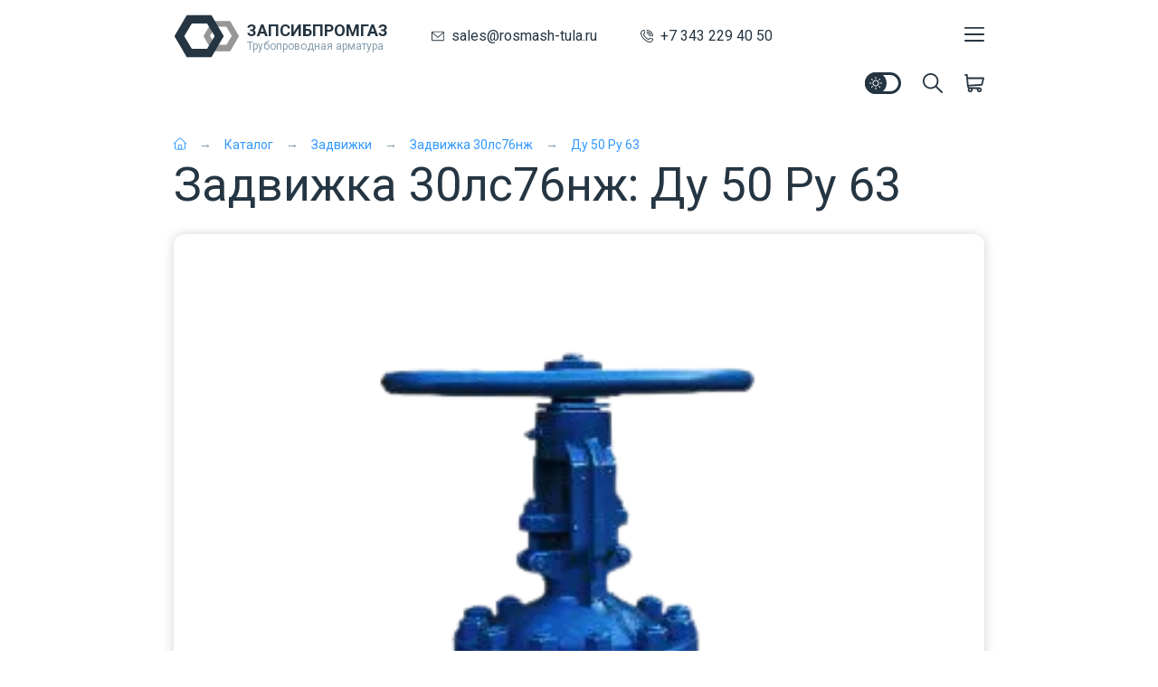

--- FILE ---
content_type: text/html; charset=utf-8
request_url: https://rosmash-tula.ru/zadvizhki/zadvizhka-30ls76nzh/du-50-ru-63/
body_size: 10689
content:
<!DOCTYPE html><html><head><meta name="yandex-verification" content="e2d0bd4c4bce5a52"/><meta name="yandex-verification" content="5db4686f801cd94d"/><meta name="google-site-verification" content="dizHVbyiy0YZC08O4ypZIBkEmwlcp75Eq6XL4O4A-L8"/><link rel="shortcut icon" href="/favicon.ico"/><link rel="apple-touch-icon" sizes="180x180" href="/apple-touch-icon.png"/><link rel="icon" type="image/png" sizes="32x32" href="/favicon-32x32.png"/><link rel="icon" type="image/png" sizes="16x16" href="/favicon-16x16.png"/><link rel="manifest" href="/site.webmanifest.json"/><link rel="mask-icon" href="/safari-pinned-tab.svg" color="#5bbad5"/><meta name="msapplication-TileColor" content="#e8e8e8"/><meta name="theme-color" content="#ffffff"/><link rel="preload" href="https://fonts.googleapis.com/css2?family=Roboto:wght@400;700&amp;display=swap&amp;subset=cyrillic" as="style"/><link rel="preconnect" href="https://fonts.gstatic.com/"/><link rel="preconnect" href="https://telemetry.jivosite.com"/><link rel="preload" href="//code-ya.jivosite.com/widget/BntydsgzOt" as="script"/><link rel="preload" href="https://www.googletagmanager.com/gtag/js?id=UA-42089519-1" as="script"/><link rel="preload" href="https://mc.yandex.ru/metrika/tag.js" as="script"/><script>
(function(w, d){
    var selectedTheme = w.localStorage && w.localStorage.getItem('SELECTED_APP_THEME');

    if (!selectedTheme) {
        return;
    }

    if (!d.documentElement || !d.documentElement.dataset) {
        return;
    }

    d.documentElement.dataset.theme = selectedTheme;
})(window, document);
</script><script type="application/ld+json">{"@context":"https://schema.org","@type":"LocalBusiness","addresss":{"@type":"PostalAddress","addressCountry":"Россия","addressLocality":"г. Екатеринбург","addressRegion":"Свердловская область","streetAddress":"ул. Восточная, 7г, офис 501/2","postalCode":"620100"},"name":"ООО ТД «Запсибпромгаз»","legalName":"Общество с ограниченной ответственностью Торговый Дом «Запсибпромгаз»","telephone":"+7 343 229 40 50","email":"sales@rosmash-tula.ru"}</script><meta name="viewport" content="width=device-width"/><meta charSet="utf-8"/><title>Задвижка 30лс76нж: Ду 50 Ру 63 купить по цене 15000.00 руб. | Доставка по РФ</title><meta name="description" content="Задвижка 30лс76нж: Ду 50 Ру 63. Тип стали: Легированные, Давление (Ру): 63. Комплектность: Паспорт, Сертификат, Разрешение, Руководство."/><link rel="preload" href="/_next/static/css/7a036bf53accc9709148.css" as="style"/><link rel="stylesheet" href="/_next/static/css/7a036bf53accc9709148.css" data-n-g=""/><link rel="preload" href="/_next/static/css/c787b83f2af92dedb4b4.css" as="style"/><link rel="stylesheet" href="/_next/static/css/c787b83f2af92dedb4b4.css" data-n-g=""/><link rel="preload" href="/_next/static/css/b420c0d789d41208c4f4.css" as="style"/><link rel="stylesheet" href="/_next/static/css/b420c0d789d41208c4f4.css" data-n-p=""/><noscript data-n-css="true"></noscript><link rel="preload" href="/_next/static/chunks/main-4603d5020a19e110ef8b.js" as="script"/><link rel="preload" href="/_next/static/chunks/webpack-c12649db748b873078b3.js" as="script"/><link rel="preload" href="/_next/static/chunks/framework.47e526c44be341784f5a.js" as="script"/><link rel="preload" href="/_next/static/chunks/commons.748081b5e49cf5aee557.js" as="script"/><link rel="preload" href="/_next/static/chunks/5ca912c2261b56071a5b1e6833dcd146f6a8ea69.f210a2edd5bc88d17199.js" as="script"/><link rel="preload" href="/_next/static/chunks/pages/_app-c5d8a57ed74c8f2a9b3b.js" as="script"/><link rel="preload" href="/_next/static/chunks/6a72ce54752610a9f20f19130c9f694f09d3a365.412db1be8e2047eeb2e7.js" as="script"/><link rel="preload" href="/_next/static/chunks/6a72ce54752610a9f20f19130c9f694f09d3a365_CSS.ff5578978733a40a67a3.js" as="script"/><link rel="preload" href="/_next/static/chunks/pages/%5B...slug%5D-6967e070e308bad6de02.js" as="script"/></head><body><div id="__next"><div class="_app_root__18Ft5"><header class="Header_root__3Sgg-"><span class="layout_container__GCa54 Header_row__GgHUq"><span class="Header_burger__32EeB"><button class="Burger_root__1aHVR" type="button"><svg viewBox="0 0 384 278" class="Icon_root__1ukeK Icon_m__1T2f- Burger_icon__3x5rY"><use xlink:href="#9d785ed2-9d785ed2"></use></svg></button></span><span class="Header_logo__29Uiw"><a title="Перейти на главную страницу" class="Logo_wrapper__2WVna" href="/"><span class="Logo_inner__1tBq9"><svg width="91px" height="60px" viewBox="0 0 91 60" xmlns="http://www.w3.org/2000/svg" class="Logo_svg__PZNM4"><title>Логотип компании<!-- -->ООО ТД «Запсибпромгаз»</title><desc>Общество с ограниченной ответственностью Торговый Дом «Запсибпромгаз»<!-- --> <!-- -->|<!-- --> <!-- -->Трубопроводная арматура<!-- --> <!-- -->|<!-- --> <!-- -->+7 343 229 40 50<!-- --> <!-- -->|<!-- --> <!-- -->sales@rosmash-tula.ru</desc><g fill="none" fill-rule="nonzero"><path class="Logo_smallRing__26W12" d="M80 29.5L72.5 17h-15L50 29.5 57.5 42h15L80 29.5zM77.75 51h-24.5L41 30 53.25 9h24.5L90 30 77.75 51z" fill="#979797"></path><path class="Logo_bigRing__2bR9e" d="M56.5 30L46 12.5H25L14.5 30 25 47.5h21L56.5 30zM52 59H18L1 30 18 1h34l17 29-17 29z" fill="#4C4C4D"></path></g></svg><span class="Logo_text__3sv8D"><span class="Logo_name__3gYvf">Запсибпромгаз</span><span class="Logo_note__4KujG">Трубопроводная арматура</span></span></span></a></span><span class="Header_contact__k3rCt"><a class="Header_emailLink__1FhLb" href="mailto:sales@rosmash-tula.ru"><svg viewBox="0 0 479.058 479.058" class="Icon_root__1ukeK Icon_s__3tdYI Header_emailIcon__2c7og"><use xlink:href="#3d861d7a-3d861d7a"></use></svg>sales@rosmash-tula.ru</a></span><span class="Header_contact__k3rCt"><span class="ContactsDropdown_root__3gHPe"><a href="tel:73432294050" class="ContactsDropdown_link__1d1Kf ContactsDropdown_triggerLink__3D2GP" title="Позвонить"><svg viewBox="0 0 512.021 512.021" class="Icon_root__1ukeK Icon_s__3tdYI ContactsDropdown_linkIcon__1TJbd"><use xlink:href="#620b79b9-620b79b9"></use></svg>+7 343 229 40 50<span class="ContactsDropdown_linkNote__2W5w2 ContactsDropdown_triggerLinkNote__2KVQL">Основной</span></a><span class="ContactsDropdown_dropdown__3qB4a"><span class="ContactsDropdown_dropdownContent__s3-4b"><a href="tel:73432294022" class="ContactsDropdown_link__1d1Kf ContactsDropdown_dropdownLink__r3t1T" title="Позвонить"><svg viewBox="0 0 512.021 512.021" class="Icon_root__1ukeK Icon_s__3tdYI ContactsDropdown_linkIcon__1TJbd"><use xlink:href="#620b79b9-620b79b9"></use></svg>+7 343 229 40 22<span class="ContactsDropdown_linkNote__2W5w2">Отдел продаж</span></a><a href="https://wa.me/79122651256" class="ContactsDropdown_link__1d1Kf ContactsDropdown_dropdownLink__r3t1T" title="написать" target="_blank" rel="noreferrer"><svg viewBox="-23 -21 682 682.667" class="Icon_root__1ukeK Icon_s__3tdYI ContactsDropdown_linkIcon__1TJbd"><use xlink:href="#5455c098-5455c098"></use></svg>+7 912 265 12 56<span class="ContactsDropdown_linkNote__2W5w2">WhatsApp</span></a><div class="ContactsDropdown_button__2Obg9"><button type="button" class="Button_root__t4D6_ Button_sz-s__3BqMn Button_clr-default__1cGHx Button_fullWidth__2PtKA" title="открыть онлайн-чат" href=""><span class="Button_inner__3n4ae Button_sz-s__3BqMn Button_clr-default__1cGHx"><span class="Button_text__38DhT Button_sz-s__3BqMn Button_clr-default__1cGHx">Написать в онлайн-чат</span></span></button></div></span></span></span></span><span class="Header_secondaryMenu__31HHU"><nav class="HeaderSecondaryMenu_root__flmLD " data-level="0"><ul class="HeaderSecondaryMenu_list__26TVa "><li class="HeaderSecondaryMenu_item__T0p2h "><a class="HeaderSecondaryMenu_link__10YNm  " itemProp="" href="/o-kompanii/">О компании</a></li><li class="HeaderSecondaryMenu_item__T0p2h "><a class="HeaderSecondaryMenu_link__10YNm  " itemProp="" href="/partners/">Партнеры</a></li><li class="HeaderSecondaryMenu_item__T0p2h "><a class="HeaderSecondaryMenu_link__10YNm  " itemProp="" href="/proizvodstvo/">Производство</a></li><li class="HeaderSecondaryMenu_item__T0p2h "><a class="HeaderSecondaryMenu_link__10YNm  " itemProp="" href="/contacty/">Контакты</a></li></ul></nav></span><span class="Header_desktopBurger__2QJIW"><button class="Burger_root__1aHVR" type="button"><svg viewBox="0 0 384 278" class="Icon_root__1ukeK Icon_m__1T2f- Burger_icon__3x5rY"><use xlink:href="#9d785ed2-9d785ed2"></use></svg></button></span><span class="Header_mobileCart__3W5F6"><a title="Перейти в корзину" class="MiniCart_root__29Hae" href="/checkout/"><svg viewBox="0 0 511.343 511.343" class="Icon_root__1ukeK Icon_m__1T2f-"><use xlink:href="#2618be84-2618be84"></use></svg></a></span></span><span class="layout_container__GCa54 Header_row__GgHUq"><nav class=" " data-level="0"><ul class="HeaderMainMenu_list__JSTAN "></ul></nav><span class="Header_themeSwitcher__2JG3F"><button type="button" class="ThemeSwitcher_btn__MqphL  "><span class="ThemeSwitcher_icon__3c0OQ  "><svg viewBox="0 0 302.4 302.4" class="Icon_root__1ukeK Icon_s__3tdYI"><use xlink:href="#4843c3f1-4843c3f1"></use></svg></span></button></span><span class="Header_search__2KFh_"><button type="button" class="SearchTrigger_root__1WHkB"><svg viewBox="0 0 512.005 512.005" class="Icon_root__1ukeK Icon_m__1T2f-"><use xlink:href="#29633e47-29633e47"></use></svg></button></span><span class="Header_cart__1vTT_"><a title="Перейти в корзину" class="MiniCart_root__29Hae" href="/checkout/"><svg viewBox="0 0 511.343 511.343" class="Icon_root__1ukeK Icon_m__1T2f-"><use xlink:href="#2618be84-2618be84"></use></svg></a></span></span></header><main class="_app_content__dljgA"><section><div class="layout_container__GCa54"><nav class="Breadcrumbs_block__3Sao3"><ul class="Breadcrumbs_list__1D9H_" itemscope="" itemType="https://schema.org/BreadcrumbList"><li class="Breadcrumbs_item__2YbQ3" itemProp="itemListElement" itemscope="" itemType="https://schema.org/ListItem"><a class="Breadcrumbs_link__fburr" itemProp="item" href="/"><svg viewBox="0 0 512 512" class="Icon_root__1ukeK Icon_s__3tdYI"><use xlink:href="#81e6d8e4-81e6d8e4"></use></svg><meta itemProp="name" content="Запсибпромгаз"/><meta itemProp="position" content="0"/></a></li><li class="Breadcrumbs_item__2YbQ3" itemProp="itemListElement" itemscope="" itemType="https://schema.org/ListItem"><a class="Breadcrumbs_link__fburr" itemProp="item" href="/catalog/"><span itemProp="name">Каталог</span><meta itemProp="position" content="1"/></a></li><li class="Breadcrumbs_item__2YbQ3" itemProp="itemListElement" itemscope="" itemType="https://schema.org/ListItem"><a class="Breadcrumbs_link__fburr" itemProp="item" href="/zadvizhki/"><span itemProp="name">Задвижки</span><meta itemProp="position" content="2"/></a></li><li class="Breadcrumbs_item__2YbQ3" itemProp="itemListElement" itemscope="" itemType="https://schema.org/ListItem"><a class="Breadcrumbs_link__fburr" itemProp="item" href="/zadvizhki/zadvizhka-30ls76nzh/"><span itemProp="name">Задвижка 30лс76нж</span><meta itemProp="position" content="3"/></a></li><li class="Breadcrumbs_item__2YbQ3" itemProp="itemListElement" itemscope="" itemType="https://schema.org/ListItem"><a class="Breadcrumbs_link__fburr" itemProp="item" href="/zadvizhki/zadvizhka-30ls76nzh/du-50-ru-63/"><span itemProp="name">Ду 50 Ру 63</span><meta itemProp="position" content="4"/></a></li></ul></nav></div><div class="layout_container__GCa54"><h1 class="ProductDetailsPage_title__1kH6E">Задвижка 30лс76нж: Ду 50 Ру 63</h1><div class="StickySidebarLayout_root__1DiJz StickySidebarLayout_left__3Jycq"><aside class="StickySidebarLayout_sidebar__3Dhy6 StickySidebarLayout_left__3Jycq"><div style="position:relative;top:auto;bottom:auto;width:auto"><div class="ProductImages_root__UzvBh ProductDetailsPage_sidebarCard__20VgY"><picture class="ProductImages_pic__3GUs5"><source srcSet="/imgproxy/yc99Nv1nP3ilJWE_NVd-5yppjlLDyp4JuKO0R29ZT1A/fit/420/420/ce/0/plain/local:///media/images/943a/2e53/7d48b8/zadvizhka-30ls76nzh.png@png" media="(min-width: 360px) and (max-width: 767px)"/><source srcSet="/imgproxy/JECUhuWrszp3xiKxVofLg7R54MZqRxfRWlXjncpwUE4/fit/720/720/ce/0/plain/local:///media/images/943a/2e53/7d48b8/zadvizhka-30ls76nzh.png@png" media="(min-width: 768px) and (max-width: 1169px)"/><source srcSet="/imgproxy/JECUhuWrszp3xiKxVofLg7R54MZqRxfRWlXjncpwUE4/fit/720/720/ce/0/plain/local:///media/images/943a/2e53/7d48b8/zadvizhka-30ls76nzh.png@png" media="(min-width: 1170px) and (max-width: 1365px)"/><img src="/imgproxy/S7fCpUBU1t2UUmfJ253t2SA6Cbe2Ne46I4cTeKY-cMg/fit/288/288/ce/0/plain/local:///media/images/943a/2e53/7d48b8/zadvizhka-30ls76nzh.png@png" alt="..." class="ProductImages_img__JHo8w" loading="lazy"/></picture><ol class="ProductImages_nav__wFbVa"><li class="ProductImages_navItem__3nPwj"><button type="button" aria-label="Показать изображение 1" class="ProductImages_navBtn__3-jyx ProductImages_navBtnActive__GlMzD"></button></li><li class="ProductImages_navItem__3nPwj"><button type="button" aria-label="Показать изображение 2" class="ProductImages_navBtn__3-jyx"></button></li></ol></div><div class="ProductDetailsPage_sidebarCard__20VgY ProductDetailsPage_buy__3zoZv"><div class="ProductDetailsPage_buyPrice__2ockj ProductDetailsPage_buyRow__mbMSM">Цена:<!-- --> <b>от 15 000 руб.</b></div><div class="ProductDetailsPage_buyAdd__2wxHE ProductDetailsPage_buyRow__mbMSM"><button type="button" class="Button_root__t4D6_ Button_sz-m__2aSuY Button_clr-primary__2sx3f Button_fullWidth__2PtKA" title="" href=""><span class="Button_inner__3n4ae Button_sz-m__2aSuY Button_clr-primary__2sx3f"><svg viewBox="0 0 409.6 409.6" class="Icon_root__1ukeK Icon_s__3tdYI"><use xlink:href="#87db1040-87db1040"></use></svg><span class="Button_text__38DhT Button_sz-m__2aSuY Button_clr-primary__2sx3f Button_icn-l__3Xh6Z">Добавить в корзину</span></span></button></div><div class="ProductDetailsPage_buyRow__mbMSM"><button type="button" class="Button_root__t4D6_ Button_sz-m__2aSuY Button_clr-default__1cGHx Button_fullWidth__2PtKA" title="" href=""><span class="Button_inner__3n4ae Button_sz-m__2aSuY Button_clr-default__1cGHx"><span class="Button_text__38DhT Button_sz-m__2aSuY Button_clr-default__1cGHx">Заказать в 1 клик</span></span></button></div></div><nav class="ProductSectionsMenu_root__18U8r ProductDetailsPage_sidebarCard__20VgY"><ol class="ProductSectionsMenu_list__2fAvP"><li class="ProductSectionsMenu_item__Xmuwi"><a class="ProductSectionsMenu_link__1oCRI" href="/zadvizhki/zadvizhka-30ls76nzh/#%D0%92%D0%B0%D1%80%D0%B8%D0%B0%D0%BD%D1%82%D1%8B_%D0%B8%D1%81%D0%BF%D0%BE%D0%BB%D0%BD%D0%B5%D0%BD%D0%B8%D1%8F">Варианты исполнения</a></li><li class="ProductSectionsMenu_item__Xmuwi"><a class="ProductSectionsMenu_link__1oCRI" href="/zadvizhki/zadvizhka-30ls76nzh/#%D0%94%D0%BE%D0%BA%D1%83%D0%BC%D0%B5%D0%BD%D1%82%D1%8B">Документы</a></li><li class="ProductSectionsMenu_item__Xmuwi"><a class="ProductSectionsMenu_link__1oCRI" href="/zadvizhki/zadvizhka-30ls76nzh/#%D0%A2%D0%B5%D1%85%D0%BD%D0%B8%D1%87%D0%B5%D1%81%D0%BA%D0%B8%D0%B5_%D1%85%D0%B0%D1%80%D0%B0%D0%BA%D1%82%D0%B5%D1%80%D0%B8%D1%81%D1%82%D0%B8%D0%BA%D0%B8">Технические характеристики</a></li><li class="ProductSectionsMenu_item__Xmuwi"><a class="ProductSectionsMenu_link__1oCRI" href="/zadvizhki/zadvizhka-30ls76nzh/#%D0%A0%D0%B0%D0%B1%D0%BE%D1%87%D0%B0%D1%8F_%D1%81%D1%80%D0%B5%D0%B4%D0%B0">Рабочая среда</a></li><li class="ProductSectionsMenu_item__Xmuwi"><a class="ProductSectionsMenu_link__1oCRI" href="/zadvizhki/zadvizhka-30ls76nzh/#%D0%9C%D0%B0%D1%82%D0%B5%D1%80%D0%B8%D0%B0%D0%BB%D1%8B">Материалы</a></li><li class="ProductSectionsMenu_item__Xmuwi"><a class="ProductSectionsMenu_link__1oCRI" href="/zadvizhki/zadvizhka-30ls76nzh/#%D0%A1%D1%85%D0%B5%D0%BC%D1%8B">Схемы</a></li><li class="ProductSectionsMenu_item__Xmuwi"><a class="ProductSectionsMenu_link__1oCRI" href="/zadvizhki/zadvizhka-30ls76nzh/#%D0%93%D0%B0%D0%B1%D0%B0%D1%80%D0%B8%D1%82%D0%BD%D1%8B%D0%B5_%D1%80%D0%B0%D0%B7%D0%BC%D0%B5%D1%80%D1%8B">Габаритные размеры</a></li><li class="ProductSectionsMenu_item__Xmuwi"><a class="ProductSectionsMenu_link__1oCRI" href="/zadvizhki/zadvizhka-30ls76nzh/#%D0%9E%D0%BF%D0%B8%D1%81%D0%B0%D0%BD%D0%B8%D0%B5">Описание</a></li></ol></nav><div class="BetweenProductsHelp_root__2narq BetweenProductsHelp_mode-help__3DmH4 ProductDetailsPage_sidebarCard__20VgY BetweenProductsHelp_vertical__1T8Jk"><img src="/_next/static/files/BetweenProductsHelp.help.47f4a891161108da451df5e72f20763f.png" alt="help" class="BetweenProductsHelp_img__wlRNa BetweenProductsHelp_mode-help__3DmH4 BetweenProductsHelp_vertical__1T8Jk" loading="lazy"/><div class="BetweenProductsHelp_content__2rQ5A BetweenProductsHelp_mode-help__3DmH4 BetweenProductsHelp_vertical__1T8Jk"><strong class="BetweenProductsHelp_title__29Bkj">Нужна помощь в выборе?</strong><ul class="BetweenProductsHelp_list__1qCo7"><li class="BetweenProductsHelp_listItem__1gZBC"><a class="BetweenProductsHelp_link__2HJpQ" href="#">проконсультируйтесь в онлайн-чате</a>;</li><li class="BetweenProductsHelp_listItem__1gZBC"><a class="BetweenProductsHelp_link__2HJpQ" href="mailto:sales@rosmash-tula.ru">напишите на e-mail<!-- --> <b>sales@rosmash-tula.ru</b></a>;</li><li class="BetweenProductsHelp_listItem__1gZBC">или<!-- --> <a class="BetweenProductsHelp_link__2HJpQ" href="tel:+7 343 229 40 50">позвоните по номеру<!-- --> <b>+7 343 229 40 50</b></a>.</li></ul><p class="BetweenProductsHelp_text__2-WdV"></p></div></div></div></aside><div class="StickySidebarLayout_main__2qh_F StickySidebarLayout_left__3Jycq"><div><div id="Введение" class="PageSection_root__1fkZs"><div class="PageSection_content__zdXgh PageSection_asCard__2WqR0"><div class="Typo_root__2K2DV"><p>Задвижка из легированной стали клиновая 30лс76нж является запирательным устройством и применяется на трубопроводах для перекрытия потока рабочих сред. Остановка тока среды клиновой задвижкой происходит затвором, который сдвигается перпендикулярно потоку. Герметичность затвора соответствует классу &laquo;А&raquo; по ГОСТу, что гарантирует отсутствие утечек среды. Сама задвижка, ее корпус, крышка и клин выполнены из коррозионностойкой легированной стали, а материал уплотняющей поверхности из легированной стали. Задвижка 30лс76нж управляется вручную, имея два положения затвора полностью &laquo;закрыто&raquo; и полностью &laquo;открыто&raquo;. Подсоединяется задвижка в различных рабочих положениях при помощи фланцев, присоединительные размеры которых прописаны по ГОСТу.</p>

<p>Задвижка проста в конструкции, что значительно снижает вероятность ее поломки. К плюсам так же относится то, что рабочее вещество транспортируется в любом направлении, а сама задвижка создает слабое гидравлическое сопротивление. Комплектность: имеется паспорт, товар соответствует техническим условиям, а также имеет гарантийную наработку 600 циклов. Для получения более подробной информации по задвижке&nbsp;30лс76нж и уточнении цены на нее, Вы можете связаться с нашими менеджерами по телефону, онлайн чате или отправить заявку на почту: <a href="mailto:sales@rosmash-tula.ru"> sales@rosmash-tula.ru</a>.</p></div></div></div><div id="Характеристики" class="PageSection_root__1fkZs"><h2 class="PageSection_title__Y517q">Характеристики</h2><div class="PageSection_content__zdXgh PageSection_asCard__2WqR0"><ul class="ProductDetailsPage_attributes__2fi3D"><li class="ProductDetailsPage_attribute__3xjQ7"><dt class="ProductDetailsPage_attributeKey__3gXas">Тип стали<!-- -->:</dt><dd class="ProductDetailsPage_attributeVal__3bPAF">Легированные<!-- --> </dd></li><li class="ProductDetailsPage_attribute__3xjQ7"><dt class="ProductDetailsPage_attributeKey__3gXas">Давление (Ру)<!-- -->:</dt><dd class="ProductDetailsPage_attributeVal__3bPAF">63<!-- --> </dd></li><li class="ProductDetailsPage_attribute__3xjQ7"><dt class="ProductDetailsPage_attributeKey__3gXas">L<!-- -->:</dt><dd class="ProductDetailsPage_attributeVal__3bPAF">270.0<!-- --> <!-- -->мм</dd></li><li class="ProductDetailsPage_attribute__3xjQ7"><dt class="ProductDetailsPage_attributeKey__3gXas">D<!-- -->:</dt><dd class="ProductDetailsPage_attributeVal__3bPAF">175.0<!-- --> <!-- -->мм</dd></li><li class="ProductDetailsPage_attribute__3xjQ7"><dt class="ProductDetailsPage_attributeKey__3gXas">H<!-- -->:</dt><dd class="ProductDetailsPage_attributeVal__3bPAF">443.0<!-- --> <!-- -->мм</dd></li><li class="ProductDetailsPage_attribute__3xjQ7"><dt class="ProductDetailsPage_attributeKey__3gXas">D0<!-- -->:</dt><dd class="ProductDetailsPage_attributeVal__3bPAF">220.0<!-- --> <!-- -->мм</dd></li><li class="ProductDetailsPage_attribute__3xjQ7"><dt class="ProductDetailsPage_attributeKey__3gXas">H1<!-- -->:</dt><dd class="ProductDetailsPage_attributeVal__3bPAF">513<!-- --> <!-- -->мм</dd></li><li class="ProductDetailsPage_attribute__3xjQ7"><dt class="ProductDetailsPage_attributeKey__3gXas">Корпус<!-- -->:</dt><dd class="ProductDetailsPage_attributeVal__3bPAF">20ГЛ<!-- --> </dd></li><li class="ProductDetailsPage_attribute__3xjQ7"><dt class="ProductDetailsPage_attributeKey__3gXas">Крышка<!-- -->:</dt><dd class="ProductDetailsPage_attributeVal__3bPAF">20ГЛ<!-- --> </dd></li><li class="ProductDetailsPage_attribute__3xjQ7"><dt class="ProductDetailsPage_attributeKey__3gXas">Клин<!-- -->:</dt><dd class="ProductDetailsPage_attributeVal__3bPAF">20ГЛ<!-- --> </dd></li><li class="ProductDetailsPage_attribute__3xjQ7"><dt class="ProductDetailsPage_attributeKey__3gXas">Шпиндель<!-- -->:</dt><dd class="ProductDetailsPage_attributeVal__3bPAF">08Х18Н10<!-- --> </dd></li><li class="ProductDetailsPage_attribute__3xjQ7"><dt class="ProductDetailsPage_attributeKey__3gXas">Гайка шпинделя<!-- -->:</dt><dd class="ProductDetailsPage_attributeVal__3bPAF">латунь ЛС59-1<!-- --> </dd></li><li class="ProductDetailsPage_attribute__3xjQ7"><dt class="ProductDetailsPage_attributeKey__3gXas">Гайка<!-- -->:</dt><dd class="ProductDetailsPage_attributeVal__3bPAF">35ХМ<!-- --> </dd></li><li class="ProductDetailsPage_attribute__3xjQ7"><dt class="ProductDetailsPage_attributeKey__3gXas">Шпилька, болт<!-- -->:</dt><dd class="ProductDetailsPage_attributeVal__3bPAF">35ХМ<!-- --> </dd></li><li class="ProductDetailsPage_attribute__3xjQ7"><dt class="ProductDetailsPage_attributeKey__3gXas">Болт откидной<!-- -->:</dt><dd class="ProductDetailsPage_attributeVal__3bPAF">35ХМ<!-- --> </dd></li><li class="ProductDetailsPage_attribute__3xjQ7"><dt class="ProductDetailsPage_attributeKey__3gXas">Прокладка<!-- -->:</dt><dd class="ProductDetailsPage_attributeVal__3bPAF">спирально-навитая<!-- --> </dd></li><li class="ProductDetailsPage_attribute__3xjQ7"><dt class="ProductDetailsPage_attributeKey__3gXas">Набивка сальника<!-- -->:</dt><dd class="ProductDetailsPage_attributeVal__3bPAF">ТРГ<!-- --> </dd></li><li class="ProductDetailsPage_attribute__3xjQ7"><dt class="ProductDetailsPage_attributeKey__3gXas">Маховик<!-- -->:</dt><dd class="ProductDetailsPage_attributeVal__3bPAF">чугун<!-- --> </dd></li><li class="ProductDetailsPage_attribute__3xjQ7"><dt class="ProductDetailsPage_attributeKey__3gXas">Подшипник<!-- -->:</dt><dd class="ProductDetailsPage_attributeVal__3bPAF">по ГОСТ 7872-89<!-- --> </dd></li><li class="ProductDetailsPage_attribute__3xjQ7"><dt class="ProductDetailsPage_attributeKey__3gXas">Наплавка на кольце в корпусе<!-- -->:</dt><dd class="ProductDetailsPage_attributeVal__3bPAF">по типу 20Х13<!-- --> </dd></li><li class="ProductDetailsPage_attribute__3xjQ7"><dt class="ProductDetailsPage_attributeKey__3gXas">Масса<!-- -->:</dt><dd class="ProductDetailsPage_attributeVal__3bPAF">30<!-- --> <!-- -->кг</dd></li></ul></div></div><div id="Другие_варианты_товара" class="PageSection_root__1fkZs"><h2 class="PageSection_title__Y517q">Другие варианты товара</h2><div class="PageSection_content__zdXgh PageSection_asCard__2WqR0"><ol class="ProductVariations_root__2RIOt"><li class="ProductCardVariation_root__34BVm"><span class="ProductCardVariation_name__2G_l9"><a title="Ду 80 Ру 63" class="ProductCardVariation_link__33dwo" href="/zadvizhki/zadvizhka-30ls76nzh/du-80-ru-63/">Ду 80 Ру 63</a></span><p class="ProductCardVariation_price__LpC3g">от 25 000 руб.</p><p class="ProductCardVariation_add__2oW5e"><button type="button" class="Button_root__t4D6_ Button_sz-m__2aSuY Button_clr-primary__2sx3f" title="" href=""><span class="Button_inner__3n4ae Button_sz-m__2aSuY Button_clr-primary__2sx3f"><svg viewBox="0 0 409.6 409.6" class="Icon_root__1ukeK Icon_s__3tdYI"><use xlink:href="#87db1040-87db1040"></use></svg><span class="Button_text__38DhT Button_sz-m__2aSuY Button_clr-primary__2sx3f Button_icn-l__3Xh6Z">Добавить в корзину</span></span></button></p><p class="ProductCardVariation_oneClick__pS62K"><button type="button" class="Button_root__t4D6_ Button_sz-m__2aSuY Button_clr-default__1cGHx" title="" href=""><span class="Button_inner__3n4ae Button_sz-m__2aSuY Button_clr-default__1cGHx"><span class="Button_text__38DhT Button_sz-m__2aSuY Button_clr-default__1cGHx">Заказать в один клик</span></span></button></p></li><li class="ProductCardVariation_root__34BVm"><span class="ProductCardVariation_name__2G_l9"><a title="Ду 100 Ру 63" class="ProductCardVariation_link__33dwo" href="/zadvizhki/zadvizhka-30ls76nzh/du-100-ru-63/">Ду 100 Ру 63</a></span><p class="ProductCardVariation_price__LpC3g">от 35 000 руб.</p><p class="ProductCardVariation_add__2oW5e"><button type="button" class="Button_root__t4D6_ Button_sz-m__2aSuY Button_clr-primary__2sx3f" title="" href=""><span class="Button_inner__3n4ae Button_sz-m__2aSuY Button_clr-primary__2sx3f"><svg viewBox="0 0 409.6 409.6" class="Icon_root__1ukeK Icon_s__3tdYI"><use xlink:href="#87db1040-87db1040"></use></svg><span class="Button_text__38DhT Button_sz-m__2aSuY Button_clr-primary__2sx3f Button_icn-l__3Xh6Z">Добавить в корзину</span></span></button></p><p class="ProductCardVariation_oneClick__pS62K"><button type="button" class="Button_root__t4D6_ Button_sz-m__2aSuY Button_clr-default__1cGHx" title="" href=""><span class="Button_inner__3n4ae Button_sz-m__2aSuY Button_clr-default__1cGHx"><span class="Button_text__38DhT Button_sz-m__2aSuY Button_clr-default__1cGHx">Заказать в один клик</span></span></button></p></li><li class="ProductCardVariation_root__34BVm"><span class="ProductCardVariation_name__2G_l9"><a title="Ду 150 Ру 63" class="ProductCardVariation_link__33dwo" href="/zadvizhki/zadvizhka-30ls76nzh/du-150-ru-63/">Ду 150 Ру 63</a></span><p class="ProductCardVariation_price__LpC3g">от 85 000 руб.</p><p class="ProductCardVariation_add__2oW5e"><button type="button" class="Button_root__t4D6_ Button_sz-m__2aSuY Button_clr-primary__2sx3f" title="" href=""><span class="Button_inner__3n4ae Button_sz-m__2aSuY Button_clr-primary__2sx3f"><svg viewBox="0 0 409.6 409.6" class="Icon_root__1ukeK Icon_s__3tdYI"><use xlink:href="#87db1040-87db1040"></use></svg><span class="Button_text__38DhT Button_sz-m__2aSuY Button_clr-primary__2sx3f Button_icn-l__3Xh6Z">Добавить в корзину</span></span></button></p><p class="ProductCardVariation_oneClick__pS62K"><button type="button" class="Button_root__t4D6_ Button_sz-m__2aSuY Button_clr-default__1cGHx" title="" href=""><span class="Button_inner__3n4ae Button_sz-m__2aSuY Button_clr-default__1cGHx"><span class="Button_text__38DhT Button_sz-m__2aSuY Button_clr-default__1cGHx">Заказать в один клик</span></span></button></p></li></ol></div></div></div></div></div></div></section></main><footer class="layout_container__GCa54"><div class="Footer_row__1KQ1A"><a title="Перейти на главную страницу" class="Logo_wrapper__2WVna" href="/"><span class="Logo_inner__1tBq9"><svg width="91px" height="60px" viewBox="0 0 91 60" xmlns="http://www.w3.org/2000/svg" class="Logo_svg__PZNM4"><title>Логотип компании<!-- -->ООО ТД «Запсибпромгаз»</title><desc>Общество с ограниченной ответственностью Торговый Дом «Запсибпромгаз»<!-- --> <!-- -->|<!-- --> <!-- -->Трубопроводная арматура<!-- --> <!-- -->|<!-- --> <!-- -->+7 343 229 40 50<!-- --> <!-- -->|<!-- --> <!-- -->sales@rosmash-tula.ru</desc><g fill="none" fill-rule="nonzero"><path class="Logo_smallRing__26W12" d="M80 29.5L72.5 17h-15L50 29.5 57.5 42h15L80 29.5zM77.75 51h-24.5L41 30 53.25 9h24.5L90 30 77.75 51z" fill="#979797"></path><path class="Logo_bigRing__2bR9e" d="M56.5 30L46 12.5H25L14.5 30 25 47.5h21L56.5 30zM52 59H18L1 30 18 1h34l17 29-17 29z" fill="#4C4C4D"></path></g></svg><span class="Logo_text__3sv8D"><span class="Logo_name__3gYvf">Запсибпромгаз</span><span class="Logo_note__4KujG">Трубопроводная арматура</span></span></span></a><div class="Footer_menu__m7WKs"><nav class=" " data-level="0"><ul class="HeaderMainMenu_list__JSTAN "></ul></nav></div></div></footer></div></div><link href="https://fonts.googleapis.com/css2?family=Roboto:wght@400;700&amp;display=swap&amp;subset=cyrillic" rel="stylesheet"/><script id="__NEXT_DATA__" type="application/json">{"props":{"pageProps":{"page":{"id":606,"name":"Ду 50 Ру 63","h1":"Ду 50 Ру 63","content":"","head":{"title":"Задвижка 30лс76нж: Ду 50 Ру 63 купить по цене 15000.00 руб. | Доставка по РФ","metaDescription":"Задвижка 30лс76нж: Ду 50 Ру 63. Тип стали: Легированные, Давление (Ру): 63. Комплектность: Паспорт, Сертификат, Разрешение, Руководство.","metaKeywords":""},"breadcrumbs":[{"text":"Каталог","url":"/catalog"},{"text":"Задвижки","url":"/zadvizhki"},{"text":"Задвижка 30лс76нж","url":"/zadvizhki/zadvizhka-30ls76nzh"},{"text":"Ду 50 Ру 63","url":"/zadvizhki/zadvizhka-30ls76nzh/du-50-ru-63"}],"type":"variation","productName":"Задвижка 30лс76нж","price":"15000.00","fullName":"Задвижка 30лс76нж: Ду 50 Ру 63","productUrl":"/zadvizhki/zadvizhka-30ls76nzh","productPage":{"id":94,"name":"Задвижка 30лс76нж","h1":"Задвижка 30лс76нж","content":"\u003cp\u003eНаправление подачи рабочей среды: любое\u003cbr /\u003e\r\nКласс герметичности : \u0026quot;A\u0026quot; ГОСТ 9544\u003cbr /\u003e\r\nКлиматическое исполнение: ХЛ1\u003cbr /\u003e\r\nПрисоединение к трубопроводу: фланцевое ГОСТ 12815-80\u003cbr /\u003e\r\nПривод: Ручной (маховик)\u003cbr /\u003e\r\nРабочее положение: любое\u003cbr /\u003e\r\nРабочее давление: PN 6,3 МПа (63 кгс/см2)\u003c/p\u003e\r\n\r\n\u003cp\u003eИспользование задвижки в качестве дросселирующего устройства не допускается. Строительная длина задвижки- по ГОСТ 3706-83.\u003cbr /\u003e\r\nЗакрытие задвижки производится вращением маховика по часовой стрелке. Сведения о сертификации: Сертификат № C-RU.АВ28.В.05390 от 26.12.2012 по 25.12.2017.\u003c/p\u003e\r\n\r\n\u003cp\u003eКомплектность задвижки 30лс76нж:\u003c/p\u003e\r\n\r\n\u003cul\u003e\r\n\t\u003cli\u003eЗадвижка в сборе \u0026ndash; 1 штука;\u003c/li\u003e\r\n\t\u003cli\u003eПаспорт на задвижку \u0026ndash; 1 штука на одно изделие;\u003c/li\u003e\r\n\t\u003cli\u003eСертификат соответствия на задвижку \u0026ndash; 1 штука на партию изделий;\u003c/li\u003e\r\n\t\u003cli\u003eРазрешение на применение задвижки \u0026ndash; 1 штука на партию изделий;\u003c/li\u003e\r\n\t\u003cli\u003eРуководство по эксплуатации \u0026ndash; 2 штуки на партию изделий;\u003c/li\u003e\r\n\u003c/ul\u003e\r\n\r\n\u003cp\u003eВ комплектацию задвижки (по желанию заказчика) может использоваться КОФ\u003c/p\u003e\r\n\r\n\u003cp\u003e*КОФ - комплект ответных фланцев и крепеж (прокладки, шпильки, гайки). Вид комплектации задвижки определяет заказчик.\u003c/p\u003e","head":{"title":"Задвижка 30лс76нж купить по выгодной цене | Характеристика | Паспорт","metaDescription":"Задвижка 30лс76нж купить по цене 15000.00 руб. Тип стали: Легированные, Давление (Ру): 63. Доставка по РФ, скидки оптом.","metaKeywords":""},"breadcrumbs":[{"text":"Каталог","url":"/catalog"},{"text":"Задвижки","url":"/zadvizhki"},{"text":"Задвижка 30лс76нж","url":"/zadvizhki/zadvizhka-30ls76nzh"}],"type":"product","variations":[{"id":606,"name":"Ду 50 Ру 63","price":"15000.00","url":"/zadvizhki/zadvizhka-30ls76nzh/du-50-ru-63","fullName":"Задвижка 30лс76нж Ду 50 Ру 63","attributes":[]},{"id":607,"name":"Ду 80 Ру 63","price":"25000.00","url":"/zadvizhki/zadvizhka-30ls76nzh/du-80-ru-63","fullName":"Задвижка 30лс76нж Ду 80 Ру 63","attributes":[]},{"id":608,"name":"Ду 100 Ру 63","price":"35000.00","url":"/zadvizhki/zadvizhka-30ls76nzh/du-100-ru-63","fullName":"Задвижка 30лс76нж Ду 100 Ру 63","attributes":[]},{"id":609,"name":"Ду 150 Ру 63","price":"85000.00","url":"/zadvizhki/zadvizhka-30ls76nzh/du-150-ru-63","fullName":"Задвижка 30лс76нж Ду 150 Ру 63","attributes":[]}],"announce":"\u003cp\u003eЗадвижка из легированной стали клиновая 30лс76нж является запирательным устройством и применяется на трубопроводах для перекрытия потока рабочих сред. Остановка тока среды клиновой задвижкой происходит затвором, который сдвигается перпендикулярно потоку. Герметичность затвора соответствует классу \u0026laquo;А\u0026raquo; по ГОСТу, что гарантирует отсутствие утечек среды. Сама задвижка, ее корпус, крышка и клин выполнены из коррозионностойкой легированной стали, а материал уплотняющей поверхности из легированной стали. Задвижка 30лс76нж управляется вручную, имея два положения затвора полностью \u0026laquo;закрыто\u0026raquo; и полностью \u0026laquo;открыто\u0026raquo;. Подсоединяется задвижка в различных рабочих положениях при помощи фланцев, присоединительные размеры которых прописаны по ГОСТу.\u003c/p\u003e\r\n\r\n\u003cp\u003eЗадвижка проста в конструкции, что значительно снижает вероятность ее поломки. К плюсам так же относится то, что рабочее вещество транспортируется в любом направлении, а сама задвижка создает слабое гидравлическое сопротивление. Комплектность: имеется паспорт, товар соответствует техническим условиям, а также имеет гарантийную наработку 600 циклов. Для получения более подробной информации по задвижке\u0026nbsp;30лс76нж и уточнении цены на нее, Вы можете связаться с нашими менеджерами по телефону, онлайн чате или отправить заявку на почту: \u003ca href=\"mailto:sales@rosmash-tula.ru\"\u003e sales@rosmash-tula.ru\u003c/a\u003e.\u003c/p\u003e","workspace":"\u003cp\u003eВода, пар, масло, нефть, природный газ, жидкие неагрессивные нефтепродукты, неагрессивные жидкие и газообразные среды, по отношению к которым, материалы применяемые в задвижке коррозионностойкие.\u003c/p\u003e\r\n\r\n\u003cul\u003e\r\n\t\u003cli\u003eТемпература рабочей среды: от минус 60 до плюс 450 градусов Цельсия\u003c/li\u003e\r\n\t\u003cli\u003eТемпература окружающего воздуха: не ниже минус 60 градусов Цельсия\u003c/li\u003e\r\n\u003c/ul\u003e","images":[{"default":"/imgproxy/S7fCpUBU1t2UUmfJ253t2SA6Cbe2Ne46I4cTeKY-cMg/fit/288/288/ce/0/plain/local:///media/images/943a/2e53/7d48b8/zadvizhka-30ls76nzh.png@png","mobileM":"/imgproxy/yc99Nv1nP3ilJWE_NVd-5yppjlLDyp4JuKO0R29ZT1A/fit/420/420/ce/0/plain/local:///media/images/943a/2e53/7d48b8/zadvizhka-30ls76nzh.png@png","mobileLdesktopS":"/imgproxy/JECUhuWrszp3xiKxVofLg7R54MZqRxfRWlXjncpwUE4/fit/720/720/ce/0/plain/local:///media/images/943a/2e53/7d48b8/zadvizhka-30ls76nzh.png@png"},{"default":"/imgproxy/iBC0vEcDVfTLfCcrCV6xIqDZp8oBu2p-2-Nw7dSwPV0/fit/288/288/ce/0/plain/local:///media/images/943a/2e53/5d374c/b933e431cefb553508046b7bb7fafc2e.jpg@jpg","mobileM":"/imgproxy/YgILfSKjMQjfNy-l88ZIXtOKUxDuurwFT1XOSy5q8CY/fit/420/420/ce/0/plain/local:///media/images/943a/2e53/5d374c/b933e431cefb553508046b7bb7fafc2e.jpg@jpg","mobileLdesktopS":"/imgproxy/XNlq1u3BqIR48zQ-TjH3Fh-k7-5eLobaBvNP8_6tVCo/fit/720/720/ce/0/plain/local:///media/images/943a/2e53/5d374c/b933e431cefb553508046b7bb7fafc2e.jpg@jpg"}],"documents":[{"id":123,"name":"Скачать сертификат на задвижку 30лс76нж Ру (PN) 6,3 МПа (63 кг/см2)","file":"/media/product-documents/94/2021-11-01/sert-cootv-zadvigki-s-vydv_shpinddelem-mztpa.pdf"},{"id":124,"name":"Скачать разрешение на применение","file":"/media/product-documents/94/2021-11-01/Razreshenie-na-primenenie-zadvijki-stalnye-klinovye-mztpa.gif"},{"id":125,"name":"Чертеж-схема задвижки 30лс76нж рис 1","file":"/media/product-documents/94/2021-11-01/chertezh-shema-zadvizhki-30s76nzh1.png"},{"id":126,"name":"Чертеж-схема задвижки 30лс76нж рис 2","file":"/media/product-documents/94/2021-11-01/chertezh-shema-zadvizhki-30s76nzh2.png"}],"schemes":[{"id":125,"name":"Чертеж-схема задвижки 30лс76нж рис 1","file":"/media/product-documents/94/2021-11-01/chertezh-shema-zadvizhki-30s76nzh1.png"},{"id":126,"name":"Чертеж-схема задвижки 30лс76нж рис 2","file":"/media/product-documents/94/2021-11-01/chertezh-shema-zadvizhki-30s76nzh2.png"}],"specifications":[{"values":["Легированные"],"key":"Тип стали","htmlName":null},{"values":["63"],"key":"Давление (Ру)","htmlName":null}],"materials":[{"values":["20ГЛ"],"key":"Корпус","htmlName":null},{"values":["20ГЛ"],"key":"Крышка","htmlName":null},{"values":["20ГЛ"],"key":"Клин","htmlName":null},{"values":["08Х18Н10"],"key":"Шпиндель","htmlName":null},{"values":["латунь ЛС59-1"],"key":"Гайка шпинделя","htmlName":null},{"values":["35ХМ"],"key":"Гайка","htmlName":null},{"values":["35ХМ"],"key":"Шпилька, болт","htmlName":null},{"values":["35ХМ"],"key":"Болт откидной","htmlName":null},{"values":["спирально-навитая"],"key":"Прокладка","htmlName":null},{"values":["ТРГ"],"key":"Набивка сальника","htmlName":null},{"values":["чугун"],"key":"Маховик","htmlName":null},{"values":["по ГОСТ 7872-89"],"key":"Подшипник","htmlName":null},{"values":["по типу 20Х13"],"key":"Наплавка на кольце в корпусе","htmlName":null}],"measurements":{"headers":[{"key":"l","name":"L","htmlName":null},{"key":"d","name":"D","htmlName":null},{"key":"h","name":"H","htmlName":null},{"key":"d","name":"D0","htmlName":null},{"key":"h1","name":"H1","htmlName":null},{"key":"massa","name":"Масса","htmlName":null}],"values":[{"id":606,"name":"Ду 50 Ру 63","l":"270.0","d":"220.0","h":"443.0","h1":"513","massa":"30"},{"id":607,"name":"Ду 80 Ру 63","l":"321.0","d":"280.0","h":"539.0","h1":"639","massa":"52"},{"id":608,"name":"Ду 100 Ру 63","l":"359.0","d":"350.0","h":"625.0","h1":"745","massa":"78"},{"id":609,"name":"Ду 150 Ру 63","l":"447.0","d":"430.0","h":"999.0","h1":"1169","massa":"155"}]}},"attributes":[{"id":1,"name":"Тип стали","key":"steel-type","units":null,"values":[{"value":3,"text":"Легированные"}]},{"id":2,"name":"Давление (Ру)","key":"pressure","units":null,"values":[{"value":9,"text":"63"}]},{"id":73,"name":"L","key":"l","units":"мм","values":[{"value":270,"text":"270.0"}]},{"id":74,"name":"D","key":"d","units":"мм","values":[{"value":175,"text":"175.0"}]},{"id":75,"name":"H","key":"h","units":"мм","values":[{"value":443,"text":"443.0"}]},{"id":76,"name":"D0","key":"d","units":"мм","values":[{"value":220,"text":"220.0"}]},{"id":86,"name":"H1","key":"h1","units":"мм","values":[{"value":"513","text":"513"}]},{"id":87,"name":"Корпус","key":"korpus","units":null,"values":[{"value":"20ГЛ","text":"20ГЛ"}]},{"id":88,"name":"Крышка","key":"Kryshka","units":null,"values":[{"value":"20ГЛ","text":"20ГЛ"}]},{"id":89,"name":"Клин","key":"Klin","units":null,"values":[{"value":"20ГЛ","text":"20ГЛ"}]},{"id":90,"name":"Шпиндель","key":"Shpindel","units":null,"values":[{"value":"08Х18Н10","text":"08Х18Н10"}]},{"id":91,"name":"Гайка шпинделя","key":"Gajka-shpindelya","units":null,"values":[{"value":"латунь ЛС59-1","text":"латунь ЛС59-1"}]},{"id":92,"name":"Гайка","key":"Gajka","units":null,"values":[{"value":"35ХМ","text":"35ХМ"}]},{"id":93,"name":"Шпилька, болт","key":"Shpilka-bolt","units":null,"values":[{"value":"35ХМ","text":"35ХМ"}]},{"id":94,"name":"Болт откидной","key":"Bolt-otkidnoj","units":null,"values":[{"value":"35ХМ","text":"35ХМ"}]},{"id":95,"name":"Прокладка","key":"Prokladka","units":null,"values":[{"value":"спирально-навитая","text":"спирально-навитая"}]},{"id":96,"name":"Набивка сальника","key":"Nabivka-salnika","units":null,"values":[{"value":"ТРГ","text":"ТРГ"}]},{"id":97,"name":"Маховик","key":"Mahovik","units":null,"values":[{"value":"чугун","text":"чугун"}]},{"id":98,"name":"Подшипник","key":"Podshipnik","units":null,"values":[{"value":"по ГОСТ 7872-89","text":"по ГОСТ 7872-89"}]},{"id":99,"name":"Наплавка на кольце в корпусе","key":"Naplavka-na-kolce-ko","units":null,"values":[{"value":"по типу 20Х13","text":"по типу 20Х13"}]},{"id":104,"name":"Масса","key":"massa","units":"кг","values":[{"value":"30","text":"30"}]}],"variations":[{"id":607,"name":"Ду 80 Ру 63","price":"25000.00","url":"/zadvizhki/zadvizhka-30ls76nzh/du-80-ru-63","fullName":"Задвижка 30лс76нж Ду 80 Ру 63","attributes":[]},{"id":608,"name":"Ду 100 Ру 63","price":"35000.00","url":"/zadvizhki/zadvizhka-30ls76nzh/du-100-ru-63","fullName":"Задвижка 30лс76нж Ду 100 Ру 63","attributes":[]},{"id":609,"name":"Ду 150 Ру 63","price":"85000.00","url":"/zadvizhki/zadvizhka-30ls76nzh/du-150-ru-63","fullName":"Задвижка 30лс76нж Ду 150 Ру 63","attributes":[]}],"announce":"\u003cp\u003eЗадвижка из легированной стали клиновая 30лс76нж является запирательным устройством и применяется на трубопроводах для перекрытия потока рабочих сред. Остановка тока среды клиновой задвижкой происходит затвором, который сдвигается перпендикулярно потоку. Герметичность затвора соответствует классу \u0026laquo;А\u0026raquo; по ГОСТу, что гарантирует отсутствие утечек среды. Сама задвижка, ее корпус, крышка и клин выполнены из коррозионностойкой легированной стали, а материал уплотняющей поверхности из легированной стали. Задвижка 30лс76нж управляется вручную, имея два положения затвора полностью \u0026laquo;закрыто\u0026raquo; и полностью \u0026laquo;открыто\u0026raquo;. Подсоединяется задвижка в различных рабочих положениях при помощи фланцев, присоединительные размеры которых прописаны по ГОСТу.\u003c/p\u003e\r\n\r\n\u003cp\u003eЗадвижка проста в конструкции, что значительно снижает вероятность ее поломки. К плюсам так же относится то, что рабочее вещество транспортируется в любом направлении, а сама задвижка создает слабое гидравлическое сопротивление. Комплектность: имеется паспорт, товар соответствует техническим условиям, а также имеет гарантийную наработку 600 циклов. Для получения более подробной информации по задвижке\u0026nbsp;30лс76нж и уточнении цены на нее, Вы можете связаться с нашими менеджерами по телефону, онлайн чате или отправить заявку на почту: \u003ca href=\"mailto:sales@rosmash-tula.ru\"\u003e sales@rosmash-tula.ru\u003c/a\u003e.\u003c/p\u003e"}},"__N_SSP":true},"page":"/[...slug]","query":{"slug":["zadvizhki","zadvizhka-30ls76nzh","du-50-ru-63"]},"buildId":"QM49njOaWGeuTzuoShJ1u","isFallback":false,"gssp":true,"customServer":true,"head":[["meta",{"name":"viewport","content":"width=device-width"}],["meta",{"charSet":"utf-8"}],["title",{"children":"Задвижка 30лс76нж: Ду 50 Ру 63 купить по цене 15000.00 руб. | Доставка по РФ"}],["meta",{"name":"description","content":"Задвижка 30лс76нж: Ду 50 Ру 63. Тип стали: Легированные, Давление (Ру): 63. Комплектность: Паспорт, Сертификат, Разрешение, Руководство."}]]}</script><script nomodule="" src="/_next/static/chunks/polyfills-88dbf35f62e56a2d42c9.js"></script><script src="/_next/static/chunks/main-4603d5020a19e110ef8b.js" async=""></script><script src="/_next/static/chunks/webpack-c12649db748b873078b3.js" async=""></script><script src="/_next/static/chunks/framework.47e526c44be341784f5a.js" async=""></script><script src="/_next/static/chunks/commons.748081b5e49cf5aee557.js" async=""></script><script src="/_next/static/chunks/5ca912c2261b56071a5b1e6833dcd146f6a8ea69.f210a2edd5bc88d17199.js" async=""></script><script src="/_next/static/chunks/pages/_app-c5d8a57ed74c8f2a9b3b.js" async=""></script><script src="/_next/static/chunks/6a72ce54752610a9f20f19130c9f694f09d3a365.412db1be8e2047eeb2e7.js" async=""></script><script src="/_next/static/chunks/6a72ce54752610a9f20f19130c9f694f09d3a365_CSS.ff5578978733a40a67a3.js" async=""></script><script src="/_next/static/chunks/pages/%5B...slug%5D-6967e070e308bad6de02.js" async=""></script><script src="/_next/static/QM49njOaWGeuTzuoShJ1u/_buildManifest.js" async=""></script><script src="/_next/static/QM49njOaWGeuTzuoShJ1u/_ssgManifest.js" async=""></script><script src="//code-ya.jivosite.com/widget/BntydsgzOt" defer=""></script><script>
        (function(m,e,t,r,i,k,a){m[i]=m[i]||function(){(m[i].a=m[i].a||[]).push(arguments)};m[i].l=1*new Date();k=e.createElement(t),a=e.getElementsByTagName(t)[0],k.async=1,k.src=r,a.parentNode.insertBefore(k,a)})(window, document, "script", "https://mc.yandex.ru/metrika/tag.js", "ym");

        ym(21617260, "init", {
            clickmap:true,
            trackLinks:true,
            accurateTrackBounce:true,
            trackHash:true,
        });
    </script><noscript><img src="https://mc.yandex.ru/watch/21617260" style="position:absolute;left:-9999px" alt="yandex metrika"/></noscript><script async="" src="https://www.googletagmanager.com/gtag/js?id=UA-42089519-1"></script><script>
        window.dataLayer = window.dataLayer || [];
        function gtag(){dataLayer.push(arguments);}
        gtag('js', new Date());
        gtag('config', 'UA-42089519-1');
    </script></body></html>

--- FILE ---
content_type: text/css; charset=UTF-8
request_url: https://rosmash-tula.ru/_next/static/css/7a036bf53accc9709148.css
body_size: 88
content:
.layout_container__GCa54{margin:0 auto;padding-left:1rem;padding-right:1rem;box-sizing:border-box}@media screen and (max-width:359px){.layout_container__GCa54{padding-left:.5rem;padding-right:.5rem}}@media screen and (max-width:1169px){.layout_container__GCa54{width:100%}}@media screen and (min-width:1170px)and (max-width:1365px){.layout_container__GCa54{width:58rem}}@media screen and (min-width:1366px)and (max-width:1599px){.layout_container__GCa54{width:64rem}}@media screen and (min-width:1600px){.layout_container__GCa54{width:72rem}}

--- FILE ---
content_type: text/css; charset=UTF-8
request_url: https://rosmash-tula.ru/_next/static/css/c787b83f2af92dedb4b4.css
body_size: 4862
content:
.Logo_wrapper__2WVna{text-decoration:none}.Logo_inner__1tBq9{position:relative;display:-webkit-flex;display:flex;-webkit-align-items:center;align-items:center;-webkit-user-select:none;-moz-user-select:none;-ms-user-select:none;user-select:none}.Logo_image__hdPkr{display:block}.Logo_svg__PZNM4{top:0;left:0}@media screen and (max-width:1169px){.Logo_svg__PZNM4{height:2.25rem;width:3.5rem;margin-right:.375rem}}@media screen and (min-width:1170px){.Logo_svg__PZNM4{width:4.55rem;height:3rem;margin-right:.5rem}}.Logo_bigRing__2bR9e{fill:#253542;fill:var(--main-text-color)}.Logo_smallRing__26W12{color:#849dad;color:var(--secondary-text-color)}.Logo_text__3sv8D{-webkit-user-select:none;-moz-user-select:none;-ms-user-select:none;user-select:none;display:block}.Logo_name__3gYvf{text-transform:uppercase;font-weight:700;color:#253542;color:var(--main-text-color);display:block}@media screen and (max-width:1169px){.Logo_name__3gYvf{font-size:.875rem}}@media screen and (min-width:1170px){.Logo_name__3gYvf{font-size:1.125rem}}.Logo_note__4KujG{display:block;color:#849dad;color:var(--secondary-text-color)}@media screen and (max-width:1169px){.Logo_note__4KujG{font-size:.5rem}}@media screen and (min-width:1170px){.Logo_note__4KujG{font-size:.75rem}}.Icon_root__1ukeK{display:block;fill:currentColor}.Icon_s__3tdYI{width:.875rem;height:.875rem}.Icon_m__1T2f-{width:1.375rem;height:1.375rem}.Icon_l__1v4bI{width:2rem;height:2rem}.Icon_xl__7Xanf{width:3.125rem;height:3.125rem}.ThemeSwitcher_btn__MqphL{display:-webkit-flex;display:flex;position:relative;height:1.5rem;width:2.5rem;margin:0;padding:0;box-sizing:border-box;background-color:transparent;-webkit-transition:all .42s;transition:all .42s;cursor:pointer;border:none;border-radius:1rem}.ThemeSwitcher_btn__MqphL:after{content:"";display:block;position:absolute;left:0;top:0;bottom:0;right:0;border-radius:1rem;border:3px solid #253542;border:3px solid var(--main-text-color)}.ThemeSwitcher_icon__3c0OQ{position:absolute;height:1.5rem;width:1.5rem;background-color:#253542;background-color:var(--main-text-color);color:#fff;color:var(--main-bg-color);border-radius:50%;display:-webkit-flex;display:flex;-webkit-align-items:center;align-items:center;-webkit-justify-content:center;justify-content:center;left:0;top:0;margin:0;padding:0;opacity:0;-webkit-transition:left .36s;transition:left .36s}.ThemeSwitcher_icon__3c0OQ.ThemeSwitcher_isReady__nOplm{opacity:1}.ThemeSwitcher_icon__3c0OQ.ThemeSwitcher_isActive__1q89T.ThemeSwitcher_isReady__nOplm{left:calc(100% - 1.5rem)}.MiniCart_root__29Hae{color:#253542;color:var(--main-text-color);position:relative;display:block}.MiniCart_counter__2FHyh{position:absolute;font-size:.625rem;line-height:1rem;text-align:center;border-radius:50%;color:#fff;background-color:#ff5964;right:-.375rem;top:-.375rem;min-width:1rem;height:1rem;padding-left:2px;font-weight:700;box-sizing:border-box}.Button_root__t4D6_{display:inline-block;margin:0;cursor:pointer;white-space:nowrap;text-align:center;text-decoration:none;touch-action:manipulation;border:1px solid transparent;box-sizing:border-box}.Button_root__t4D6_.Button_sz-s__3BqMn{padding:.375rem .625rem}.Button_root__t4D6_.Button_sz-m__2aSuY{padding:.5rem 1rem}.Button_root__t4D6_.Button_sz-l__2euUi{padding:.875rem 1.75rem}.Button_root__t4D6_.Button_sz-s__3BqMn{border-radius:.75rem}.Button_root__t4D6_.Button_sz-m__2aSuY{border-radius:1rem}.Button_root__t4D6_.Button_sz-l__2euUi{border-radius:1.5rem}.Button_root__t4D6_:disabled{opacity:.5}.Button_root__t4D6_.Button_clr-default__1cGHx{background-color:transparent;border-color:#39f;border-color:var(--primary-color);color:#39f;color:var(--primary-color)}.Button_root__t4D6_.Button_clr-default__1cGHx:hover{color:#3090f1;color:var(--primary-color-hover);border-color:#3090f1;border-color:var(--primary-color-hover)}.Button_root__t4D6_.Button_clr-primary__2sx3f{border-color:#39f;border-color:var(--primary-color);background-color:#39f;background-color:var(--primary-color);color:#fff;box-shadow:0 1px 2px rgba(0,0,0,.2)}.Button_root__t4D6_.Button_clr-primary__2sx3f:hover{background-color:#3090f1;background-color:var(--primary-color-hover);border-color:#3090f1;border-color:var(--primary-color-hover)}.Button_root__t4D6_.Button_clr-alt__lGi9L{border-color:#253542;border-color:var(--alternate-color);background-color:#253542;background-color:var(--alternate-color);color:#fff;box-shadow:0 1px 2px rgba(0,0,0,.2)}.Button_root__t4D6_.Button_clr-alt__lGi9L:hover{border-color:#1b2630;border-color:var(--alternate-color-hover);background-color:#1b2630;background-color:var(--alternate-color-hover)}.Button_root__t4D6_.Button_clr-dgr-outlined__2L9GA{border:1px solid #ff5964;background-color:transparent;color:#ff5964}.Button_root__t4D6_.Button_clr-dgr-outlined__2L9GA:hover{color:#ff5964;border-color:#ff5964}.Button_text__38DhT{box-sizing:border-box}.Button_text__38DhT.Button_sz-s__3BqMn{font-size:.675rem}.Button_text__38DhT.Button_sz-m__2aSuY{font-size:1rem}.Button_text__38DhT.Button_sz-l__2euUi{font-size:1.125rem}.Button_text__38DhT.Button_icn-l__3Xh6Z.Button_sz-m__2aSuY,.Button_text__38DhT.Button_icn-l__3Xh6Z.Button_sz-s__3BqMn{margin-left:.375rem}.Button_inner__3n4ae{display:-webkit-flex;display:flex;-webkit-align-items:center;align-items:center;-webkit-justify-content:center;justify-content:center;width:100%}.Button_fullWidth__2PtKA{display:block;width:100%}@media screen and (min-width:1170px){.Button_fullWidthDesktop__3sJrG{display:block;width:100%}}@media screen and (max-width:1169px){.Button_fullWidthMobile__23Sgh{display:block;width:100%}}.ContactsDropdown_root__3gHPe{display:block;position:relative;height:1.125rem}.ContactsDropdown_dropdown__3qB4a{position:relative;display:block;opacity:0;visibility:hidden;-webkit-transition:all .12s ease-in-out .12s;transition:all .12s ease-in-out .12s}.ContactsDropdown_dropdown__3qB4a.ContactsDropdown_isOpened__3fGFg{-webkit-transition:all .12s ease-in-out;transition:all .12s ease-in-out;visibility:visible;opacity:1}.ContactsDropdown_dropdown__3qB4a:before{content:"";display:block;position:absolute;left:-1rem;right:-1rem;bottom:-1rem;top:-4.125rem;opacity:0;background-color:#fff;background-color:var(--main-bg-color);border-radius:1rem;box-shadow:0 1px 1.5rem rgba(0,0,0,.15),0 0 .75rem -1px rgba(0,0,0,.06);box-shadow:var(--shadow-2);-webkit-transition:all .36s ease-in-out;transition:all .36s ease-in-out;-webkit-transform:scale(.9);transform:scale(.9);-webkit-transform-origin:top center;transform-origin:top center}.ContactsDropdown_dropdown__3qB4a.ContactsDropdown_isOpened__3fGFg:before{opacity:1;-webkit-transform:scale(1);transform:scale(1)}.ContactsDropdown_dropdownContent__s3-4b{display:block;opacity:0;-webkit-transition:all .24s ease-in-out;transition:all .24s ease-in-out;background-color:#fff;background-color:var(--main-bg-color)}.ContactsDropdown_dropdownContent__s3-4b.ContactsDropdown_isOpened__3fGFg{opacity:1}.ContactsDropdown_link__1d1Kf{position:relative;display:-webkit-flex;display:flex;-webkit-align-items:center;align-items:center;text-decoration:none;height:1.125rem;line-height:1.125rem;font-size:1rem;color:#253542;color:var(--main-text-color)}.ContactsDropdown_link__1d1Kf:hover{color:#39f;color:var(--primary-color)}.ContactsDropdown_linkIcon__1TJbd{margin-right:.5rem}.ContactsDropdown_triggerLink__3D2GP{position:relative;z-index:10}.ContactsDropdown_dropdownLink__r3t1T{margin-top:1.75rem}.ContactsDropdown_linkNote__2W5w2{position:absolute;left:1.5rem;top:100%;font-size:.75rem;display:block;color:#849dad;color:var(--secondary-text-color)}.ContactsDropdown_triggerLinkNote__2KVQL{opacity:0;visibility:hidden;text-decoration:none;color:#849dad;color:var(--secondary-text-color);-webkit-transition:opacity .36s ease-in-out;transition:opacity .36s ease-in-out}.ContactsDropdown_triggerLinkNote__2KVQL.ContactsDropdown_isOpened__3fGFg{opacity:1;visibility:visible}.ContactsDropdown_button__2Obg9{position:relative;display:block;margin-top:1.75rem;width:100%}.Burger_root__1aHVR{margin:0;padding:0;border:none;cursor:pointer;background-color:transparent}.Burger_icon__3x5rY{color:#253542;color:var(--main-text-color)}.HeaderMainMenu_list__JSTAN{margin:0;padding:0;list-style:none}@media screen and (min-width:1170px){.HeaderMainMenu_list__JSTAN{display:-webkit-flex;display:flex}}@media screen and (max-width:1169px){.HeaderMainMenu_item__2zeki{border-top:1px dotted #e4e4e4;border-top:1px dotted var(--main-border-color)}.HeaderMainMenu_item__2zeki:last-child{border-bottom:1px dotted #e4e4e4;border-bottom:1px dotted var(--main-border-color)}}@media screen and (min-width:1170px){.HeaderMainMenu_item__2zeki+.HeaderMainMenu_item__2zeki{margin-left:1rem}}.HeaderMainMenu_link__CIP3u{display:block;text-decoration:none}@media screen and (max-width:1169px){.HeaderMainMenu_link__CIP3u{padding:1rem 0}}@media screen and (min-width:1170px)and (max-width:1599px){.HeaderMainMenu_link__CIP3u{font-size:.75rem}}@media screen and (min-width:1600px){.HeaderMainMenu_link__CIP3u{font-size:.875rem}}.HeaderMainMenu_link__CIP3u{font-weight:700;color:#253542;color:var(--main-text-color);text-transform:uppercase;position:relative}@media screen and (min-width:1170px){.HeaderMainMenu_link__CIP3u:hover{color:#39f;color:var(--primary-color)}.HeaderMainMenu_link__CIP3u:after{content:"";position:absolute;left:-2px;right:-2px;bottom:-2px;height:0;background-color:#ffe74c;z-index:-1;border-radius:2px}}.HeaderMainMenu_link__CIP3u:after{background-color:#ffe74c}html[data-theme=light] .HeaderMainMenu_link__CIP3u:after{background-color:#ffe74c}@media(prefers-color-scheme:light){.HeaderMainMenu_link__CIP3u:after{background-color:#ffe74c}}html[data-theme=dark] .HeaderMainMenu_link__CIP3u:after{background-color:#136cc3}@media(prefers-color-scheme:dark){.HeaderMainMenu_link__CIP3u:after{background-color:#136cc3}}.HeaderMainMenu_linkActive__2SzqE{color:#253542;color:var(--main-text-color);cursor:default}@media screen and (min-width:1170px){.HeaderMainMenu_linkActive__2SzqE:hover{color:#253542;color:var(--main-text-color)}.HeaderMainMenu_linkActive__2SzqE:after{height:.65rem}}.HeaderMainMenu_linkHightlighted__2Y09s{color:#fe3363}.HeaderMainMenu_linkHightlighted__2Y09s:after{background-color:#fe3363}.HeaderSecondaryMenu_root__flmLD{font-size:.825rem}.HeaderSecondaryMenu_list__26TVa{list-style:none;display:-webkit-flex;display:flex;margin:0;padding:0}.HeaderSecondaryMenu_item__T0p2h+.HeaderSecondaryMenu_item__T0p2h{margin-left:.75rem}.HeaderSecondaryMenu_link__10YNm{color:#849dad;color:var(--secondary-text-color);padding:.125rem 0;text-decoration:none}.HeaderSecondaryMenu_link__10YNm:hover{color:#39f;color:var(--primary-color)}.HeaderSecondaryMenu_linkActive__14UKQ{color:#39f;color:var(--primary-color)}.SearchTrigger_root__1WHkB{background-color:transparent;border:none;margin:0;padding:0;display:block;cursor:pointer;color:#253542;color:var(--main-text-color)}.Header_root__3Sgg-{display:block;box-sizing:border-box;z-index:1000;position:relative;padding-top:1rem;padding-bottom:1rem}@media screen and (max-width:1169px){.Header_root__3Sgg-{height:3.25rem;position:fixed;z-index:1000;left:0;top:0;right:0;padding:.5rem 0;box-shadow:0 1px 1.5rem rgba(0,0,0,.15),0 0 .75rem -1px rgba(0,0,0,.06);box-shadow:var(--shadow-2);background-color:#fff;background-color:var(--main-bg-color)}}@media screen and (min-width:1170px){.Header_root__3Sgg-.Header_isHomePage__31z59{background-color:#f5f5f5}html[data-theme=light] .Header_root__3Sgg-.Header_isHomePage__31z59{background-color:#f5f5f5}}@media screen and (min-width:1170px)and (prefers-color-scheme:light){.Header_root__3Sgg-.Header_isHomePage__31z59{background-color:#f5f5f5}}@media screen and (min-width:1170px){html[data-theme=dark] .Header_root__3Sgg-.Header_isHomePage__31z59{background-color:#051119}}@media screen and (min-width:1170px)and (prefers-color-scheme:dark){.Header_root__3Sgg-.Header_isHomePage__31z59{background-color:#051119}}.Header_row__GgHUq{display:-webkit-flex;display:flex;-webkit-align-items:center;align-items:center;position:relative}.Header_row__GgHUq+.Header_row__GgHUq{margin-top:1rem}@media screen and (max-width:1169px){.Header_row__GgHUq:last-child{display:none}}.Header_secondaryMenu__31HHU{margin-left:auto}@media screen and (max-width:1169px){.Header_secondaryMenu__31HHU{display:none}}@media screen and (min-width:1170px)and (max-width:1599px){.Header_secondaryMenu__31HHU{display:none}}@media screen and (max-width:1169px){.Header_burger__32EeB{display:-webkit-flex;display:flex;-webkit-align-items:center;align-items:center}}@media screen and (min-width:1170px){.Header_burger__32EeB{display:none}}@media screen and (max-width:1169px){.Header_desktopBurger__2QJIW{display:none}}@media screen and (min-width:1170px)and (max-width:1599px){.Header_desktopBurger__2QJIW{display:block;margin-left:auto}}@media screen and (min-width:1600px){.Header_desktopBurger__2QJIW{display:none}}@media screen and (max-width:1169px){.Header_logo__29Uiw{margin-left:auto}}@media screen and (min-width:1170px){.Header_logo__29Uiw{margin-right:3rem;margin-left:0}}.Header_contact__k3rCt{margin-right:3rem;margin-left:0;z-index:1}@media screen and (max-width:1169px){.Header_contact__k3rCt{display:none}}@media screen and (min-width:1170px){.Header_contact__k3rCt{display:block}}.Header_emailLink__1FhLb{position:relative;display:-webkit-flex;display:flex;-webkit-align-items:center;align-items:center;text-decoration:none;height:1.125rem;line-height:1.125rem;font-size:1rem;color:#253542;color:var(--main-text-color)}.Header_emailLink__1FhLb:hover{color:#39f;color:var(--primary-color)}.Header_emailIcon__2c7og{margin-right:.5rem}.Header_themeSwitcher__2JG3F{margin-left:auto;margin-right:0}@media screen and (max-width:1169px){.Header_themeSwitcher__2JG3F{display:none}}@media screen and (min-width:1170px){.Header_themeSwitcher__2JG3F{display:block}}@media screen and (max-width:1169px){.Header_search__2KFh_{display:none}}@media screen and (min-width:1170px){.Header_search__2KFh_{display:block;height:1.375rem;margin-left:1.5rem}}.Header_cart__1vTT_{display:block}@media screen and (max-width:1169px){.Header_cart__1vTT_{margin-left:auto}}@media screen and (min-width:1170px){.Header_cart__1vTT_{margin-left:1.5rem}}.Header_mobileCart__3W5F6{display:block;margin-left:auto}@media screen and (min-width:1170px){.Header_mobileCart__3W5F6{display:none}}.Footer_row__1KQ1A{display:-webkit-flex;display:flex;margin:8rem 0 1.5rem;padding:1.5rem 0 0}@media screen and (max-width:1169px){.Footer_row__1KQ1A{-webkit-flex-direction:column-reverse;flex-direction:column-reverse}}@media screen and (min-width:1170px){.Footer_row__1KQ1A{-webkit-flex-direction:row;flex-direction:row;-webkit-justify-content:space-between;justify-content:space-between;-webkit-align-items:center;align-items:center;border-top:1px dotted #e4e4e4;border-top:1px dotted var(--main-border-color)}}@media screen and (max-width:1169px){.Footer_menu__m7WKs{margin-bottom:1.5rem}}.ProgressBar_bar__xvHkV{background:#39f;background:var(--primary-color);position:fixed;z-index:5000;top:0;left:0;width:100%;height:4px;pointer-events:none}.ProgressBar_peg__3TWye{display:block;position:absolute;right:0;width:100px;height:100%;opacity:1;-webkit-transform:rotate(3deg) translateY(-4px);transform:rotate(3deg) translateY(-4px)}.ProgressBar_spinner__Jdt68{display:block;position:fixed;z-index:1031;top:1rem;right:1rem;pointer-events:none}html,html[data-theme=light]{--app-bg-color:#fff;--main-bg-color:#fff;--main-text-color:#253542;--secondary-text-color:#849dad;--main-underline-color:#253542;--main-border-color:#e4e4e4;--primary-color:#39f;--primary-color-hover:#3090f1;--default-button-hover:#e3f1ff;--alternate-color:#253542;--alternate-color-hover:#1b2630;--link-color:#1d7bda;--link-color-hover:#326292;--shadow-1:0 1px 0.875rem rgba(0,0,0,0.15),0 0 0.5rem -1px rgba(0,0,0,0.06);--shadow-2:0 1px 1.5rem rgba(0,0,0,0.15),0 0 0.75rem -1px rgba(0,0,0,0.06)}@media(prefers-color-scheme:light){html{--app-bg-color:#fff;--main-bg-color:#fff;--main-text-color:#253542;--secondary-text-color:#849dad;--main-underline-color:#253542;--main-border-color:#e4e4e4;--primary-color:#39f;--primary-color-hover:#3090f1;--default-button-hover:#e3f1ff;--alternate-color:#253542;--alternate-color-hover:#1b2630;--link-color:#1d7bda;--link-color-hover:#326292;--shadow-1:0 1px 0.875rem rgba(0,0,0,0.15),0 0 0.5rem -1px rgba(0,0,0,0.06);--shadow-2:0 1px 1.5rem rgba(0,0,0,0.15),0 0 0.75rem -1px rgba(0,0,0,0.06)}}html[data-theme=dark]{--app-bg-color:#0c1825;--main-bg-color:#172435;--main-text-color:#cedce8;--secondary-text-color:#687e90;--main-underline-color:red;--main-border-color:#25374a;--primary-color:#248aef;--primary-color-hover:#1076da;--link-color:#4c87c2;--link-color-hover:#326292;--shadow-1:0 1px 0.875rem rgba(0,0,0,0.21),0 0 0.5rem -1px rgba(0,0,0,0.13);--shadow-2:0 1px 1.5rem rgba(0,0,0,0.21),0 0 0.75rem -1px rgba(0,0,0,0.13)}@media(prefers-color-scheme:dark){html{--app-bg-color:#0c1825;--main-bg-color:#172435;--main-text-color:#cedce8;--secondary-text-color:#687e90;--main-underline-color:red;--main-border-color:#25374a;--primary-color:#248aef;--primary-color-hover:#1076da;--link-color:#4c87c2;--link-color-hover:#326292;--shadow-1:0 1px 0.875rem rgba(0,0,0,0.21),0 0 0.5rem -1px rgba(0,0,0,0.13);--shadow-2:0 1px 1.5rem rgba(0,0,0,0.21),0 0 0.75rem -1px rgba(0,0,0,0.13)}}html{background-color:#fff;background-color:var(--app-bg-color);color:#253542;color:var(--main-text-color);font-family:Roboto,Helvetica,Arial,sans-serif,Apple Color Emoji,Segoe UI Emoji,Segoe UI Symbol}body,html{margin:0}.Drawer_shade__3I0D9{background-color:rgba(0,0,0,.5);position:fixed;left:0;top:0;right:0;bottom:0;z-index:2000}.Drawer_shade_trans_enter__q9DSu{opacity:0}.Drawer_shade_trans_enterActive__3BiGl{opacity:1;-webkit-transition:opacity .36s linear;transition:opacity .36s linear}.Drawer_shade_trans_exit__xNSA7{opacity:1}.Drawer_shade_trans_exitActive__3jx7u{opacity:0;-webkit-transition:opacity .36s linear;transition:opacity .36s linear}.Drawer_drawer__1bQH7{position:fixed;right:0;top:0;bottom:0;background-color:#fff;background-color:var(--main-bg-color);z-index:2001;box-shadow:0 1px 1.5rem rgba(0,0,0,.15),0 0 .75rem -1px rgba(0,0,0,.06);box-shadow:var(--shadow-2);max-width:100%;overflow:hidden;height:100%}.Drawer_drawer_trans_enter__2t4Sv{-webkit-transform:translateX(100%);transform:translateX(100%)}.Drawer_drawer_trans_enterActive__2kh1q{-webkit-transition:-webkit-transform .36s ease-in-out;transition:-webkit-transform .36s ease-in-out;transition:transform .36s ease-in-out;transition:transform .36s ease-in-out,-webkit-transform .36s ease-in-out}.Drawer_drawer_trans_enterActive__2kh1q,.Drawer_drawer_trans_exit__jrIxk{-webkit-transform:translateX(0);transform:translateX(0)}.Drawer_drawer_trans_exitActive__18j0w{-webkit-transform:translateX(100%);transform:translateX(100%);-webkit-transition:-webkit-transform .36s ease-in-out;transition:-webkit-transform .36s ease-in-out;transition:transform .36s ease-in-out;transition:transform .36s ease-in-out,-webkit-transform .36s ease-in-out}.Drawer_content__7qeys{padding:4rem 3rem 9rem;position:relative;height:100%;overflow-x:hidden;overflow-y:scroll;max-width:100%;box-sizing:border-box}.Drawer_close__jUbCs{width:3rem;height:3rem;border-radius:0;border:none;margin:0;padding:0;cursor:pointer;font-size:2rem;line-height:3rem;background-color:transparent;display:-webkit-flex;display:flex;-webkit-align-items:center;align-items:center;-webkit-justify-content:center;justify-content:center;color:#253542;color:var(--main-text-color);position:absolute;left:0;top:0;z-index:2}.Drawer_locker__g1Qyo{top:0;width:100%;height:100%;opacity:.5;z-index:1}.Drawer_footer__19v0t,.Drawer_locker__g1Qyo{position:absolute;left:0;background-color:#fff;background-color:var(--main-bg-color)}.Drawer_footer__19v0t{bottom:0;right:0;padding:1.5rem 3rem 4.5rem;box-shadow:0 1px .875rem rgba(0,0,0,.15),0 0 .5rem -1px rgba(0,0,0,.06);box-shadow:var(--shadow-1)}.DrawerMenu_wrapper__3lx8e{width:220px}.DrawerMenu_list__15dxb{list-style:none;margin:0;padding:0}.DrawerMenu_item__36oyk+.DrawerMenu_item__36oyk{margin-top:1rem;padding-top:1rem;border-top:1px dotted #e4e4e4;border-top:1px dotted var(--main-border-color)}.DrawerMenu_link__21XdV{text-decoration:none;color:inherit}.DrawerMenu_link__21XdV.DrawerMenu_themeDefault__3e5Fx{color:#253542;color:var(--main-text-color)}.DrawerMenu_link__21XdV.DrawerMenu_themeSecondary__2dCXQ{color:#849dad;color:var(--secondary-text-color)}.DrawerMenu_linkActive__14ERg{font-weight:700}.DrawerMenu_delimeter__1sXn_{margin-top:2rem;margin-bottom:2rem;border:none}.MobileMenu_section__1VwwS+.MobileMenu_section__1VwwS{margin-top:3rem}.MobileMenu_actions__18vHg{list-style:none;margin:0;padding:0;display:-webkit-flex;display:flex;-webkit-align-items:center;align-items:center}.MobileMenu_action__dFwT8+.MobileMenu_action__dFwT8{margin-left:1.5rem}.MobileMenu_contacts__K8AGC{list-style:none;margin:0;padding:0}.MobileMenu_contactsItem__1ohl0+.MobileMenu_contactsItem__1ohl0{margin-top:1rem}.MobileMenu_contactsLink__2J7CO{display:-webkit-flex;display:flex;-webkit-align-items:center;align-items:center;color:#39f;color:var(--primary-color);text-decoration:none}.MobileMenu_contactsIcon__23Q1g{margin-right:.5rem;-webkit-flex-shrink:0;flex-shrink:0;-webkit-flex-grow:0;flex-grow:0}.Field_root__26RLz{display:block;position:relative}.Field_root__26RLz+.Field_root__26RLz{margin-top:1.5rem}.Field_label__2qs5e{position:absolute;top:0;left:0;display:block;z-index:1;border:1px solid transparent;color:#849dad;color:var(--secondary-text-color);box-sizing:border-box}.Field_label__2qs5e.Field_sz-s__2ZQm9{padding:.375rem .625rem}.Field_label__2qs5e.Field_sz-m__g0STB{padding:.5rem 1rem}.Field_label__2qs5e.Field_sz-l__HSO6m{padding:.875rem 1.75rem}.Field_label__2qs5e.Field_sz-s__2ZQm9{font-size:.675rem}.Field_label__2qs5e.Field_sz-m__g0STB{font-size:1rem}.Field_label__2qs5e.Field_sz-l__HSO6m{font-size:1.125rem}.Field_label__2qs5e.Field_hasValue__2PsoG{font-size:.75rem;top:-8px;z-index:3;background-color:#fff;background-color:var(--main-bg-color);padding:0 .25rem;margin-left:.75rem}.Field_label__2qs5e.Field_hasError__2gRp2{color:#ff5964}.Field_input__19wYn{display:block;width:100%;background-color:transparent;border-radius:1rem;border:1px solid #849dad;border:1px solid var(--secondary-text-color);position:relative;z-index:2;font-family:inherit;outline:none;color:#253542;color:var(--main-text-color);font-size:1rem;touch-action:manipulation;box-sizing:border-box}.Field_input__19wYn.Field_sz-s__2ZQm9{padding:.375rem .625rem}.Field_input__19wYn.Field_sz-m__g0STB{padding:.5rem 1rem}.Field_input__19wYn.Field_sz-l__HSO6m{padding:.875rem 1.75rem}.Field_input__19wYn.Field_sz-s__2ZQm9{font-size:.675rem}.Field_input__19wYn.Field_sz-m__g0STB{font-size:1rem}.Field_input__19wYn.Field_sz-l__HSO6m{font-size:1.125rem}.Field_input__19wYn:focus{border-color:#39f;border-color:var(--primary-color)}.Field_input__19wYn.Field_type-textarea__3rEy_{resize:vertical}.Field_input__19wYn.Field_hasError__2gRp2{border-color:#ff5964!important}.Field_error__31d3E{box-sizing:border-box;display:block;font-size:.75rem;margin-top:.5rem;border-radius:1rem;color:#fff;background-color:#ff5964}.Field_error__31d3E.Field_sz-s__2ZQm9{padding:.375rem .625rem}.Field_error__31d3E.Field_sz-m__g0STB{padding:.5rem 1rem}.Field_error__31d3E.Field_sz-l__HSO6m{padding:.875rem 1.75rem}.Form_fieldset__349fP{border:none;padding:0;margin:0}.Form_submit__2dAzh{margin-top:1.5rem}.OneClickForm_root__Zhbfh{width:600px}.OneClickForm_title__2TQxm{font-size:1.5rem;font-weight:700;margin:0 0 1rem}.OneClickForm_submit__1V_sc{margin-top:1rem}.GoToCartPopup_root__1Epfy{position:fixed;background-color:#fff;background-color:var(--main-bg-color);padding:1.5rem;box-shadow:0 1px 1.5rem rgba(0,0,0,.15),0 0 .75rem -1px rgba(0,0,0,.06);box-shadow:var(--shadow-2);z-index:1000}@media screen and (max-width:1169px){.GoToCartPopup_root__1Epfy{bottom:0;left:0;right:0;border-top-right-radius:1rem;border-top-left-radius:1rem;padding-bottom:3rem}}@media screen and (min-width:1170px){.GoToCartPopup_root__1Epfy{bottom:3rem;left:50%;-webkit-transform:translateX(-50%);transform:translateX(-50%);border-radius:1rem}}.GoToCartPopup_text__2IWoL{display:block;margin:0 0 1rem;text-align:center;font-size:1.25rem}.GoToCartPopup_buttons__3CDvf{list-style:none;margin:0;padding:0;display:-webkit-flex;display:flex}@media screen and (max-width:1169px){.GoToCartPopup_buttons__3CDvf{-webkit-flex-direction:column-reverse;flex-direction:column-reverse}.GoToCartPopup_buttonsItem__111J6{margin-bottom:.75rem}}@media screen and (min-width:1170px){.GoToCartPopup_buttonsItem__111J6+.GoToCartPopup_buttonsItem__111J6{margin-left:.75rem}}@media screen and (max-width:1169px){.GoToCartPopup_trsEnter__3Ac5m{-webkit-transform:translateY(100%);transform:translateY(100%)}}@media screen and (min-width:1170px){.GoToCartPopup_trsEnter__3Ac5m{opacity:0}}@media screen and (max-width:1169px){.GoToCartPopup_trsEnterActive___P_I1{-webkit-transform:translateY(0);transform:translateY(0);-webkit-transition:all .3s,-webkit-transform .3s;transition:all .3s,-webkit-transform .3s;transition:all .3s,transform .3s;transition:all .3s,transform .3s,-webkit-transform .3s}}@media screen and (min-width:1170px){.GoToCartPopup_trsEnterActive___P_I1{opacity:1;-webkit-transition:opacity .3s,-webkit-transform .3s;transition:opacity .3s,-webkit-transform .3s;transition:opacity .3s,transform .3s;transition:opacity .3s,transform .3s,-webkit-transform .3s}}@media screen and (max-width:1169px){.GoToCartPopup_trsExit__2omAO{-webkit-transform:translateY(0);transform:translateY(0)}}@media screen and (min-width:1170px){.GoToCartPopup_trsExit__2omAO{opacity:1}}@media screen and (max-width:1169px){.GoToCartPopup_trsExitActive__3GnEZ{-webkit-transform:translateY(100%);transform:translateY(100%);-webkit-transition:all .3s,-webkit-transform .3s;transition:all .3s,-webkit-transform .3s;transition:all .3s,transform .3s;transition:all .3s,transform .3s,-webkit-transform .3s}}@media screen and (min-width:1170px){.GoToCartPopup_trsExitActive__3GnEZ{opacity:0;-webkit-transition:opacity .3s,-webkit-transform .3s;transition:opacity .3s,-webkit-transform .3s;transition:opacity .3s,transform .3s;transition:opacity .3s,transform .3s,-webkit-transform .3s}}@media screen and (max-width:1169px){.Search_root__3Qt27{width:220px}}@media screen and (min-width:1170px){.Search_root__3Qt27{width:420px}}.Search_form__1pV-W{margin-bottom:2rem}.Search_list__3-VgS{list-style:none;margin:0;padding:0}.Search_item__3u82O+.Search_item__3u82O{margin-top:1rem;padding-top:1rem;border-top:1px dotted #e4e4e4;border-top:1px dotted var(--main-border-color)}.Search_itemName__2ErCs{display:block;font-weight:700;color:#253542;color:var(--main-text-color);text-decoration:none}.Search_itemVariation__1JS9w{display:inline-block;font-size:.75rem;color:#849dad;color:var(--secondary-text-color);margin-right:.75rem;margin-top:.5rem}.Search_text__1Oxas{color:#849dad;color:var(--secondary-text-color);margin:0}._app_root__18Ft5{display:-webkit-flex;display:flex;-webkit-flex-direction:column;flex-direction:column;min-height:100vh}._app_content__dljgA{height:100%;-webkit-flex-grow:1;flex-grow:1}@media screen and (max-width:1169px){._app_content__dljgA{padding-top:3.25rem}}

--- FILE ---
content_type: text/css; charset=UTF-8
request_url: https://rosmash-tula.ru/_next/static/css/b420c0d789d41208c4f4.css
body_size: 8496
content:
.Icon_root__1ukeK{display:block;fill:currentColor}.Icon_s__3tdYI{width:.875rem;height:.875rem}.Icon_m__1T2f-{width:1.375rem;height:1.375rem}.Icon_l__1v4bI{width:2rem;height:2rem}.Icon_xl__7Xanf{width:3.125rem;height:3.125rem}.Breadcrumbs_block__3Sao3{width:100%}@media screen and (max-width:1169px){.Breadcrumbs_block__3Sao3{margin:2.5rem 0 .25rem;overflow-y:scroll}}@media screen and (min-width:1170px){.Breadcrumbs_block__3Sao3{margin:2rem 0 .375rem;overflow-y:hidden}}.Breadcrumbs_list__1D9H_{list-style:none;margin:0;padding:0;display:-webkit-flex;display:flex;font-size:.875rem}.Breadcrumbs_item__2YbQ3{margin-right:.875rem}.Breadcrumbs_item__2YbQ3+.Breadcrumbs_item__2YbQ3:before{content:"→";margin-right:.875rem;color:#849dad;color:var(--secondary-text-color)}.Breadcrumbs_link__fburr{white-space:nowrap;text-decoration:none;color:#39f;color:var(--primary-color);border-bottom:1px solid #39f;border-bottom:1px solid var(--primary-color)}.Breadcrumbs_link__fburr:hover{border-bottom-color:transparent;color:#326292;color:var(--link-color-hover)}.CatalogTiles_root__21-KU{list-style:none;padding:0;margin:0 0 2rem}@media screen and (min-width:1170px){.CatalogTiles_root__21-KU{margin:0 -.5rem 2rem;display:-webkit-flex;display:flex;-webkit-flex-wrap:wrap;flex-wrap:wrap}}.CatalogTiles_item__38-M3{box-sizing:border-box}@media screen and (max-width:1169px){.CatalogTiles_item__38-M3+.CatalogTiles_item__38-M3{margin-top:1rem}}@media screen and (min-width:1170px){.CatalogTiles_item__38-M3{width:33.33%;margin:0 0 1rem;padding:0 .5rem;-webkit-flex-shrink:0;flex-shrink:0;-webkit-flex-grow:0;flex-grow:0}.CatalogTiles_item__38-M3:nth-last-child(-n+3){margin-bottom:0}}.CatalogTiles_tile__3D-3i{overflow:hidden;border-radius:.75rem;box-shadow:0 1px .875rem rgba(0,0,0,.15),0 0 .5rem -1px rgba(0,0,0,.06);box-shadow:var(--shadow-1);background-color:#fff;background-color:var(--main-bg-color);box-sizing:border-box;position:relative;display:block;text-decoration:none;padding:1.5rem 1.5rem 1.5rem 6rem;height:100%}.CatalogTiles_image__16xRk{position:absolute;width:2.75rem;left:1.65rem;top:50%;-webkit-transform:translateY(-50%);transform:translateY(-50%)}.CatalogTiles_name__28N91{display:block;color:#253542;color:var(--main-text-color);font-weight:700;margin-bottom:.5rem}.CatalogTiles_count__36wAm{display:block;color:#849dad;color:var(--secondary-text-color);font-size:.875rem}.CatalogIndexPage_title__3_UXT{font-weight:400}@media screen and (max-width:1169px){.CatalogIndexPage_title__3_UXT{font-size:2.125rem}}@media screen and (min-width:1170px){.CatalogIndexPage_title__3_UXT{font-size:3.25rem}}@media screen and (max-width:1169px){.CatalogIndexPage_title__3_UXT{margin:0 0 1.25rem}}@media screen and (min-width:1170px){.CatalogIndexPage_title__3_UXT{margin:0 0 1.5rem}}.Button_root__t4D6_{display:inline-block;margin:0;cursor:pointer;white-space:nowrap;text-align:center;text-decoration:none;touch-action:manipulation;border:1px solid transparent;box-sizing:border-box}.Button_root__t4D6_.Button_sz-s__3BqMn{padding:.375rem .625rem}.Button_root__t4D6_.Button_sz-m__2aSuY{padding:.5rem 1rem}.Button_root__t4D6_.Button_sz-l__2euUi{padding:.875rem 1.75rem}.Button_root__t4D6_.Button_sz-s__3BqMn{border-radius:.75rem}.Button_root__t4D6_.Button_sz-m__2aSuY{border-radius:1rem}.Button_root__t4D6_.Button_sz-l__2euUi{border-radius:1.5rem}.Button_root__t4D6_:disabled{opacity:.5}.Button_root__t4D6_.Button_clr-default__1cGHx{background-color:transparent;border-color:#39f;border-color:var(--primary-color);color:#39f;color:var(--primary-color)}.Button_root__t4D6_.Button_clr-default__1cGHx:hover{color:#3090f1;color:var(--primary-color-hover);border-color:#3090f1;border-color:var(--primary-color-hover)}.Button_root__t4D6_.Button_clr-primary__2sx3f{border-color:#39f;border-color:var(--primary-color);background-color:#39f;background-color:var(--primary-color);color:#fff;box-shadow:0 1px 2px rgba(0,0,0,.2)}.Button_root__t4D6_.Button_clr-primary__2sx3f:hover{background-color:#3090f1;background-color:var(--primary-color-hover);border-color:#3090f1;border-color:var(--primary-color-hover)}.Button_root__t4D6_.Button_clr-alt__lGi9L{border-color:#253542;border-color:var(--alternate-color);background-color:#253542;background-color:var(--alternate-color);color:#fff;box-shadow:0 1px 2px rgba(0,0,0,.2)}.Button_root__t4D6_.Button_clr-alt__lGi9L:hover{border-color:#1b2630;border-color:var(--alternate-color-hover);background-color:#1b2630;background-color:var(--alternate-color-hover)}.Button_root__t4D6_.Button_clr-dgr-outlined__2L9GA{border:1px solid #ff5964;background-color:transparent;color:#ff5964}.Button_root__t4D6_.Button_clr-dgr-outlined__2L9GA:hover{color:#ff5964;border-color:#ff5964}.Button_text__38DhT{box-sizing:border-box}.Button_text__38DhT.Button_sz-s__3BqMn{font-size:.675rem}.Button_text__38DhT.Button_sz-m__2aSuY{font-size:1rem}.Button_text__38DhT.Button_sz-l__2euUi{font-size:1.125rem}.Button_text__38DhT.Button_icn-l__3Xh6Z.Button_sz-m__2aSuY,.Button_text__38DhT.Button_icn-l__3Xh6Z.Button_sz-s__3BqMn{margin-left:.375rem}.Button_inner__3n4ae{display:-webkit-flex;display:flex;-webkit-align-items:center;align-items:center;-webkit-justify-content:center;justify-content:center;width:100%}.Button_fullWidth__2PtKA{display:block;width:100%}@media screen and (min-width:1170px){.Button_fullWidthDesktop__3sJrG{display:block;width:100%}}@media screen and (max-width:1169px){.Button_fullWidthMobile__23Sgh{display:block;width:100%}}.StickySidebarLayout_root__1DiJz{display:-webkit-flex;display:flex;-webkit-flex-direction:column;flex-direction:column}@media screen and (min-width:1366px){.StickySidebarLayout_root__1DiJz{-webkit-flex-direction:row;flex-direction:row}}.StickySidebarLayout_main__2qh_F.StickySidebarLayout_left__3Jycq{margin:1rem 0 0}@media screen and (min-width:1366px){.StickySidebarLayout_main__2qh_F{width:72%}.StickySidebarLayout_main__2qh_F.StickySidebarLayout_left__3Jycq{margin:0}}.StickySidebarLayout_sidebar__3Dhy6{position:relative}.StickySidebarLayout_sidebar__3Dhy6.StickySidebarLayout_right__3GQDy{margin:1rem 0 0}@media screen and (min-width:1366px){.StickySidebarLayout_sidebar__3Dhy6{width:28%}.StickySidebarLayout_sidebar__3Dhy6.StickySidebarLayout_left__3Jycq{margin:0 1rem 0 0}.StickySidebarLayout_sidebar__3Dhy6.StickySidebarLayout_right__3GQDy{margin:0 0 0 1rem}}.LazyImage_root__18f3T{position:absolute;left:0;top:0;display:block;height:100%;width:100%;background-size:contain;background-position:50% 50%;background-repeat:no-repeat;-webkit-filter:none;filter:none;opacity:1}@media(prefers-color-scheme:dark){.LazyImage_root__18f3T{-webkit-filter:saturate(.95) brightness(.95);filter:saturate(.95) brightness(.95);opacity:.95}}@media(prefers-color-scheme:light){.LazyImage_root__18f3T{-webkit-filter:none;filter:none;opacity:1}}html[data-theme=dark] .LazyImage_root__18f3T{-webkit-filter:saturate(.95) brightness(.95);filter:saturate(.95) brightness(.95);opacity:.95}html[data-theme=light] .LazyImage_root__18f3T{-webkit-filter:none;filter:none;opacity:1}.LazyImage_spinner__3Acud{position:absolute;width:1.5rem;height:1.5rem;left:50%;top:50%;margin-left:-.75rem;margin-top:-.75rem}.spinner_default__26j7K{display:block;width:18px;height:18px;box-sizing:border-box;border-bottom:2px solid transparent;border-right:2px solid transparent;border-top:2px solid #849dad;border-top-color:var(--secondary-text-color);border-left:2px solid #849dad;border-left-color:var(--secondary-text-color);border-radius:50%;-webkit-animation:spinner_app-spinner__1atUU .4s linear infinite;animation:spinner_app-spinner__1atUU .4s linear infinite}@-webkit-keyframes spinner_apps-spinner__2PYdq{0%{-webkit-transform:rotate(0deg);transform:rotate(0deg)}to{-webkit-transform:rotate(1turn);transform:rotate(1turn)}}@keyframes spinner_apps-spinner__2PYdq{0%{-webkit-transform:rotate(0deg);transform:rotate(0deg)}to{-webkit-transform:rotate(1turn);transform:rotate(1turn)}}.QuantitySpinner_root__2qnk-{display:-webkit-flex;display:flex;width:100%}.QuantitySpinner_input__GdH7b{display:block;width:100%;-webkit-flex:1 1;flex:1 1;margin:0 .5rem;padding:0 1rem;border-radius:1rem;box-shadow:none;border:1px solid #849dad;border:1px solid var(--secondary-text-color);text-align:center;font-size:1rem;touch-action:manipulation;background-color:transparent;color:#253542;color:var(--main-text-color);outline:none}.QuantitySpinner_input__GdH7b:focus{border-color:#39f;border-color:var(--primary-color)}.ProductCardVariation_root__34BVm{display:-webkit-flex;display:flex;-webkit-align-items:center;align-items:center;width:100%;padding:1rem 0;box-sizing:border-box}.ProductCardVariation_root__34BVm:last-child{padding-bottom:0}.ProductCardVariation_root__34BVm:first-child{padding-top:0}.ProductCardVariation_root__34BVm+.ProductCardVariation_root__34BVm{border-top:1px dotted #e4e4e4;border-top:1px dotted var(--main-border-color)}@media screen and (max-width:767px){.ProductCardVariation_root__34BVm{-webkit-flex-wrap:wrap;flex-wrap:wrap}}@media screen and (min-width:768px)and (max-width:1169px){.ProductCardVariation_root__34BVm{-webkit-flex-wrap:nowrap;flex-wrap:nowrap}}@media screen and (min-width:1170px){.ProductCardVariation_root__34BVm{-webkit-flex-wrap:nowrap;flex-wrap:nowrap}}.ProductCardVariation_name__2G_l9{margin:0;display:block;font-weight:400;width:100%;padding-right:2rem}@media screen and (max-width:767px){.ProductCardVariation_name__2G_l9{margin-bottom:.75rem}}@media screen and (min-width:768px)and (max-width:1169px){.ProductCardVariation_name__2G_l9{max-width:10rem}}@media screen and (min-width:1170px){.ProductCardVariation_name__2G_l9{max-width:10rem}.ProductCardVariation_name__2G_l9.ProductCardVariation_wide__2-XWa{max-width:none}}.ProductCardVariation_price__LpC3g{margin:0;display:block;white-space:nowrap;font-weight:700}@media screen and (max-width:359px){.ProductCardVariation_price__LpC3g{width:100%;margin-bottom:1rem}}@media screen and (min-width:360px)and (max-width:767px){.ProductCardVariation_price__LpC3g{max-width:36%;text-overflow:ellipsis;overflow:hidden;margin-right:auto}}@media screen and (min-width:768px)and (max-width:1169px){.ProductCardVariation_price__LpC3g{text-align:right;margin-left:1rem}}@media screen and (min-width:1170px){.ProductCardVariation_price__LpC3g{text-align:right;margin-left:auto}}.ProductCardVariation_params__3FB_D{display:block;list-style:none;padding:0;line-height:1rem;font-size:.75rem;margin:.5rem auto 0 0}@media screen and (max-width:767px){.ProductCardVariation_params__3FB_D{width:100%;margin-bottom:1rem}}.ProductCardVariation_param__2VYbp{display:inline-block;color:#849dad;color:var(--secondary-text-color);margin-right:.25rem}.ProductCardVariation_link__33dwo{text-decoration:none;color:#39f;color:var(--primary-color);border-bottom:1px solid #39f;border-bottom:1px solid var(--primary-color)}.ProductCardVariation_link__33dwo:hover{border-bottom-color:transparent;color:#326292;color:var(--link-color-hover)}.ProductCardVariation_add__2oW5e{position:relative;display:block;margin:0 0 0 2rem}@media screen and (max-width:767px){.ProductCardVariation_add__2oW5e{margin-left:0}}.ProductCardVariation_quantity__3yxPH{position:absolute;left:0;top:0;right:0;bottom:0}.ProductCardVariation_oneClick__pS62K{display:block;margin:0 0 0 1rem}@media screen and (max-width:767px){.ProductCardVariation_oneClick__pS62K{display:none}}@media screen and (min-width:768px)and (max-width:1169px){.ProductCardVariation_oneClick__pS62K{display:block}}@media screen and (min-width:1170px){.ProductCardVariation_oneClick__pS62K{display:block}}.ProductTile_root__6imLh{display:block;position:relative;margin:0;overflow:hidden;padding:1.5rem;border-radius:.75rem;box-shadow:0 1px .875rem rgba(0,0,0,.15),0 0 .5rem -1px rgba(0,0,0,.06);box-shadow:var(--shadow-1);background-color:#fff;background-color:var(--main-bg-color);box-sizing:border-box}.ProductTile_image__1Mr1k{display:block;position:absolute;left:1.5rem;top:1.5rem;background-size:cover;-webkit-flex-shrink:0;flex-shrink:0;-webkit-flex-grow:0;flex-grow:0;margin:0;width:4rem;height:4rem}.ProductTile_name__1gDQT{display:block;font-weight:400;margin-bottom:1rem;font-size:1.25rem;padding-left:5.5rem;min-height:4rem;display:-webkit-flex;display:flex;-webkit-align-items:center;align-items:center}.ProductTile_info__2i1MY{display:block;margin:0;width:100%;box-sizing:border-box}.ProductTile_link__3IvYb{text-decoration:none;color:#253542;color:var(--main-text-color)}.ProductTile_spinner__3-Rgf{position:absolute;right:1rem;top:1rem}.ProductTile_variations__3LBER{border:none;width:100%;list-style:none;margin:0;padding:0}.ProductTile_emptytVariations__3ogG6{margin:.5rem 0 0;color:#849dad;color:var(--secondary-text-color)}.ProductList_list__1V14p{list-style:none;padding:0;margin:0}.ProductList_item__3DTWt{display:block;margin-bottom:1rem}.BetweenProductsHelp_root__2narq{position:relative;overflow:hidden;padding:1.5rem;border-radius:.75rem;box-shadow:0 1px .875rem rgba(0,0,0,.15),0 0 .5rem -1px rgba(0,0,0,.06);box-shadow:var(--shadow-1);background-color:#fff;background-color:var(--main-bg-color);box-sizing:border-box}.BetweenProductsHelp_root__2narq:after{z-index:1;content:"";position:absolute;display:block;width:600px;height:600px;border-radius:50%;border:400px solid transparent}.BetweenProductsHelp_root__2narq.BetweenProductsHelp_mode-help__3DmH4:after{-webkit-transform:rotate(35deg);transform:rotate(35deg);border-right-color:#39f;border-right-color:var(--primary-color)}.BetweenProductsHelp_root__2narq.BetweenProductsHelp_mode-end__pTmGU:after{-webkit-transform:rotate(-35deg);transform:rotate(-35deg);border-left-color:#39f;border-left-color:var(--primary-color)}.BetweenProductsHelp_root__2narq.BetweenProductsHelp_vertical__1T8Jk.BetweenProductsHelp_mode-help__3DmH4:after{right:-405px;bottom:-410px}.BetweenProductsHelp_root__2narq.BetweenProductsHelp_vertical__1T8Jk.BetweenProductsHelp_mode-end__pTmGU:after{left:-405px;bottom:-410px}@media screen and (max-width:1169px){.BetweenProductsHelp_root__2narq.BetweenProductsHelp_horizontal__26pv1.BetweenProductsHelp_mode-help__3DmH4:after{right:-405px;bottom:-410px}.BetweenProductsHelp_root__2narq.BetweenProductsHelp_horizontal__26pv1.BetweenProductsHelp_mode-end__pTmGU:after{left:-405px;bottom:-410px}}@media screen and (min-width:1170px){.BetweenProductsHelp_root__2narq.BetweenProductsHelp_horizontal__26pv1{padding:3rem}.BetweenProductsHelp_root__2narq.BetweenProductsHelp_horizontal__26pv1.BetweenProductsHelp_mode-help__3DmH4:after{right:-225px;bottom:-450px}.BetweenProductsHelp_root__2narq.BetweenProductsHelp_horizontal__26pv1.BetweenProductsHelp_mode-end__pTmGU:after{left:-325px;bottom:-450px}}.BetweenProductsHelp_img__wlRNa{position:absolute;z-index:2;height:250px;-webkit-filter:none;filter:none;opacity:1}@media(prefers-color-scheme:dark){.BetweenProductsHelp_img__wlRNa{-webkit-filter:saturate(.95) brightness(.95);filter:saturate(.95) brightness(.95);opacity:.95}}@media(prefers-color-scheme:light){.BetweenProductsHelp_img__wlRNa{-webkit-filter:none;filter:none;opacity:1}}html[data-theme=dark] .BetweenProductsHelp_img__wlRNa{-webkit-filter:saturate(.95) brightness(.95);filter:saturate(.95) brightness(.95);opacity:.95}html[data-theme=light] .BetweenProductsHelp_img__wlRNa{-webkit-filter:none;filter:none;opacity:1}.BetweenProductsHelp_img__wlRNa.BetweenProductsHelp_mode-end__pTmGU,.BetweenProductsHelp_img__wlRNa.BetweenProductsHelp_mode-help__3DmH4{bottom:-25px}.BetweenProductsHelp_img__wlRNa.BetweenProductsHelp_vertical__1T8Jk.BetweenProductsHelp_mode-help__3DmH4{right:75px}.BetweenProductsHelp_img__wlRNa.BetweenProductsHelp_vertical__1T8Jk.BetweenProductsHelp_mode-end__pTmGU{left:25px}@media screen and (max-width:1169px){.BetweenProductsHelp_img__wlRNa.BetweenProductsHelp_horizontal__26pv1.BetweenProductsHelp_mode-help__3DmH4{right:75px}.BetweenProductsHelp_img__wlRNa.BetweenProductsHelp_horizontal__26pv1.BetweenProductsHelp_mode-end__pTmGU{left:25px}}@media screen and (min-width:1170px){.BetweenProductsHelp_img__wlRNa.BetweenProductsHelp_horizontal__26pv1.BetweenProductsHelp_mode-help__3DmH4{right:125px}.BetweenProductsHelp_img__wlRNa.BetweenProductsHelp_horizontal__26pv1.BetweenProductsHelp_mode-end__pTmGU{left:25px}}.BetweenProductsHelp_content__2rQ5A{position:relative;z-index:3}.BetweenProductsHelp_content__2rQ5A.BetweenProductsHelp_vertical__1T8Jk{padding-bottom:198px}@media screen and (max-width:1169px){.BetweenProductsHelp_content__2rQ5A.BetweenProductsHelp_horizontal__26pv1{padding-bottom:198px}}@media screen and (min-width:1170px){.BetweenProductsHelp_content__2rQ5A.BetweenProductsHelp_horizontal__26pv1.BetweenProductsHelp_mode-help__3DmH4{max-width:60%}.BetweenProductsHelp_content__2rQ5A.BetweenProductsHelp_horizontal__26pv1.BetweenProductsHelp_mode-end__pTmGU{padding-left:38%}}.BetweenProductsHelp_title__29Bkj{display:block;margin-bottom:1.25rem;font-size:1.25rem}.BetweenProductsHelp_list__1qCo7{font-size:1rem;margin:0;padding:0;list-style:none}.BetweenProductsHelp_listItem__1gZBC{padding-left:1.125rem;position:relative}.BetweenProductsHelp_listItem__1gZBC:before{content:"—";position:absolute;left:0;top:0}.BetweenProductsHelp_listItem__1gZBC+.BetweenProductsHelp_listItem__1gZBC{margin-top:1rem}.BetweenProductsHelp_text__2-WdV{font-size:1rem;margin:1.25rem 0 0}.BetweenProductsHelp_link__2HJpQ{text-decoration:none;color:#39f;color:var(--primary-color);border-bottom:1px solid #39f;border-bottom:1px dashed var(--primary-color)}.BetweenProductsHelp_link__2HJpQ:hover{border-bottom-color:transparent;color:#326292;color:var(--link-color-hover)}.BetweenProductsHelp_link__2HJpQ b{white-space:nowrap}.Drawer_shade__3I0D9{background-color:rgba(0,0,0,.5);position:fixed;left:0;top:0;right:0;bottom:0;z-index:2000}.Drawer_shade_trans_enter__q9DSu{opacity:0}.Drawer_shade_trans_enterActive__3BiGl{opacity:1;-webkit-transition:opacity .36s linear;transition:opacity .36s linear}.Drawer_shade_trans_exit__xNSA7{opacity:1}.Drawer_shade_trans_exitActive__3jx7u{opacity:0;-webkit-transition:opacity .36s linear;transition:opacity .36s linear}.Drawer_drawer__1bQH7{position:fixed;right:0;top:0;bottom:0;background-color:#fff;background-color:var(--main-bg-color);z-index:2001;box-shadow:0 1px 1.5rem rgba(0,0,0,.15),0 0 .75rem -1px rgba(0,0,0,.06);box-shadow:var(--shadow-2);max-width:100%;overflow:hidden;height:100%}.Drawer_drawer_trans_enter__2t4Sv{-webkit-transform:translateX(100%);transform:translateX(100%)}.Drawer_drawer_trans_enterActive__2kh1q{-webkit-transition:-webkit-transform .36s ease-in-out;transition:-webkit-transform .36s ease-in-out;transition:transform .36s ease-in-out;transition:transform .36s ease-in-out,-webkit-transform .36s ease-in-out}.Drawer_drawer_trans_enterActive__2kh1q,.Drawer_drawer_trans_exit__jrIxk{-webkit-transform:translateX(0);transform:translateX(0)}.Drawer_drawer_trans_exitActive__18j0w{-webkit-transform:translateX(100%);transform:translateX(100%);-webkit-transition:-webkit-transform .36s ease-in-out;transition:-webkit-transform .36s ease-in-out;transition:transform .36s ease-in-out;transition:transform .36s ease-in-out,-webkit-transform .36s ease-in-out}.Drawer_content__7qeys{padding:4rem 3rem 9rem;position:relative;height:100%;overflow-x:hidden;overflow-y:scroll;max-width:100%;box-sizing:border-box}.Drawer_close__jUbCs{width:3rem;height:3rem;border-radius:0;border:none;margin:0;padding:0;cursor:pointer;font-size:2rem;line-height:3rem;background-color:transparent;display:-webkit-flex;display:flex;-webkit-align-items:center;align-items:center;-webkit-justify-content:center;justify-content:center;color:#253542;color:var(--main-text-color);position:absolute;left:0;top:0;z-index:2}.Drawer_locker__g1Qyo{top:0;width:100%;height:100%;opacity:.5;z-index:1}.Drawer_footer__19v0t,.Drawer_locker__g1Qyo{position:absolute;left:0;background-color:#fff;background-color:var(--main-bg-color)}.Drawer_footer__19v0t{bottom:0;right:0;padding:1.5rem 3rem 4.5rem;box-shadow:0 1px .875rem rgba(0,0,0,.15),0 0 .5rem -1px rgba(0,0,0,.06);box-shadow:var(--shadow-1)}.ProductsSort_root__3ePqw{margin:0;padding:0;background-color:transparent;border:none;border-bottom:1px dashed #253542;border-bottom:1px dashed var(--main-text-color);color:#253542;color:var(--main-text-color);border-radius:0;position:relative;display:inline-block;cursor:pointer}.ProductsSort_native__C1_TH{position:absolute;left:0;top:0;width:100%;height:100%;opacity:0;cursor:pointer;font-size:1rem}.Checkbox_root__24w_z{display:inline-block;-webkit-user-select:none;-moz-user-select:none;-ms-user-select:none;user-select:none}.Checkbox_inner__3cYQM{position:relative;min-height:1.25rem;display:-webkit-flex;display:flex;-webkit-align-items:center;align-items:center}.Checkbox_native__3EMbr{position:absolute;left:0;top:0;opacity:0;margin:0;padding:0;width:1.25rem;height:1.25rem;cursor:pointer}.Checkbox_check__3V0uh{width:1.25rem;height:1.25rem;border:1px solid #39f;border:1px solid var(--primary-color);border-radius:.25rem;margin-right:.5rem;cursor:pointer;display:block;-webkit-flex-shrink:0;flex-shrink:0;-webkit-flex-grow:0;flex-grow:0}.Checkbox_native__3EMbr:checked+.Checkbox_check__3V0uh{background-color:#39f;background-color:var(--primary-color);background-size:1rem;background-position:50% 50%;background-repeat:no-repeat;background-image:url("[data-uri]")}.Checkbox_root__24w_z:hover .Checkbox_native__3EMbr:checked+.Checkbox_check__3V0uh{background-color:#3090f1;background-color:var(--primary-color-hover);border-color:#3090f1;border-color:var(--primary-color-hover)}.Checkbox_label__1vFki{cursor:pointer;color:#253542;color:var(--main-text-color)}.Filters_card__13BS7{display:block;margin:0;position:relative;overflow:hidden;padding:1.5rem;border-radius:.75rem;box-shadow:0 1px .875rem rgba(0,0,0,.15),0 0 .5rem -1px rgba(0,0,0,.06);box-shadow:var(--shadow-1);background-color:#fff;background-color:var(--main-bg-color);box-sizing:border-box}@media screen and (max-width:1169px){.Filters_shade__10LpU{background-color:rgba(0,0,0,.65);position:fixed;z-index:2000;left:0;top:0;right:0;bottom:0;visibility:hidden;opacity:0;-webkit-transition:all .3s ease;transition:all .3s ease}.Filters_shade__10LpU.Filters_isOpenedOnMobile__3TTZN{visibility:visible;opacity:1}}@media screen and (min-width:1170px)and (max-width:1365px){.Filters_shade__10LpU{background-color:rgba(0,0,0,.65);position:fixed;z-index:2000;left:0;top:0;right:0;bottom:0;visibility:hidden;opacity:0;-webkit-transition:all .3s ease;transition:all .3s ease}.Filters_shade__10LpU.Filters_isOpenedOnMobile__3TTZN{visibility:visible;opacity:1}}.Filters_drawer__MLNd9{position:relative;min-height:8rem}@media screen and (max-width:1169px){.Filters_drawer__MLNd9{padding:1.5rem;box-sizing:border-box;margin:0;background-color:#fff;position:fixed;z-index:2001;top:0;right:0;bottom:0;width:20rem;-webkit-transform:translateX(100%);transform:translateX(100%);visibility:hidden;-webkit-transition:all .3s ease;transition:all .3s ease}.Filters_drawer__MLNd9.Filters_isOpenedOnMobile__3TTZN{-webkit-transform:translateX(0);transform:translateX(0);visibility:visible}}@media screen and (min-width:1170px)and (max-width:1365px){.Filters_drawer__MLNd9{padding:1.5rem;box-sizing:border-box;margin:0;background-color:#fff;position:fixed;z-index:2001;top:0;right:0;bottom:0;width:20rem;-webkit-transform:translateX(100%);transform:translateX(100%);visibility:hidden;-webkit-transition:all .3s ease;transition:all .3s ease}.Filters_drawer__MLNd9.Filters_isOpenedOnMobile__3TTZN{-webkit-transform:translateX(0);transform:translateX(0);visibility:visible}}.Filters_list__1z6na{list-style:none;margin:0;padding:0;min-width:14rem}.Filters_filter__36UlC+.Filters_filter__36UlC{margin-top:1rem;padding-top:1rem;border-top:1px dotted #e4e4e4;border-top:1px dotted var(--main-border-color)}.Filters_filterName__1Lvx0{margin-bottom:.5rem;display:block;color:#253542;color:var(--main-text-color)}.Filters_filterChoices__uULQL{list-style:none;margin:0;padding:0}.Filters_filterChoice__2Dkyf+.Filters_filterChoice__2Dkyf{margin-top:.375rem}.Filters_loaderWrapper__3ZqED{position:absolute;left:0;right:0;bottom:0;top:0;display:block;background-color:hsla(0,0%,100%,.65)}.Filters_loader__20Djv{position:absolute;left:50%;top:4rem;-webkit-transform:translateX(-50%);transform:translateX(-50%)}.Filters_close__6pbP7{position:absolute;right:1rem;top:1rem;font-size:2rem;width:2rem;line-height:2rem;height:2rem;text-align:center;padding:0;background-color:transparent;border:none;box-shadow:none;display:block}@media screen and (min-width:1170px){.Filters_close__6pbP7{display:none}}.Filters_locker__3XyII{position:absolute;left:0;top:0;width:100%;height:100%;background-color:#fff;background-color:var(--main-bg-color);opacity:.5;z-index:1}.Typo_root__2K2DV{width:100%;line-height:1.45}.Typo_root__2K2DV p{margin:0 0 1rem;font-size:1rem}.Typo_root__2K2DV h2{font-size:1.75rem;margin:2.1rem 0 .75rem;font-weight:400}.Typo_root__2K2DV h3{font-size:1.35rem;margin:1.62rem 0 .75rem;font-weight:400}.Typo_root__2K2DV ul{list-style:none;margin:0 0 1rem;padding:0}.Typo_root__2K2DV ul li{padding-left:1.5rem;position:relative}.Typo_root__2K2DV ul li:before{content:"—";position:absolute;left:0}.Typo_root__2K2DV a{text-decoration:none;color:#39f;color:var(--primary-color);border-bottom:1px solid #39f;border-bottom:1px solid var(--primary-color)}.Typo_root__2K2DV a:hover{border-bottom-color:transparent;color:#326292;color:var(--link-color-hover)}.Typo_root__2K2DV>:first-child{margin-top:0!important}.Typo_root__2K2DV>:last-child{margin-bottom:0!important}.Typo_asCard__2sxHR{overflow:hidden;padding:1.5rem;border-radius:.75rem;box-shadow:0 1px .875rem rgba(0,0,0,.15),0 0 .5rem -1px rgba(0,0,0,.06);box-shadow:var(--shadow-1);background-color:#fff;background-color:var(--main-bg-color);box-sizing:border-box}.ProductsListPage_title__uHxTn{font-weight:400}@media screen and (max-width:1169px){.ProductsListPage_title__uHxTn{font-size:2.125rem}}@media screen and (min-width:1170px){.ProductsListPage_title__uHxTn{font-size:3.25rem}}@media screen and (max-width:1169px){.ProductsListPage_title__uHxTn{margin:0 0 1.25rem}}@media screen and (min-width:1170px){.ProductsListPage_title__uHxTn{margin:0 0 1.5rem}}@media screen and (max-width:1169px){.ProductsListPage_layout__1te19{display:block}}@media screen and (min-width:1170px)and (max-width:1365px){.ProductsListPage_layout__1te19{display:block}}@media screen and (min-width:1366px){.ProductsListPage_layout__1te19{display:-webkit-flex;display:flex}}.ProductsListPage_mainCol__3qp1s{display:block}@media screen and (min-width:1366px){.ProductsListPage_mainCol__3qp1s{width:72%}}.ProductsListPage_sidebar__21-bD{display:block}@media screen and (min-width:1170px){.ProductsListPage_sidebar__21-bD{width:28%;margin:0 0 0 1.5rem}}.ProductsListPage_info__1oH2u{color:#849dad;color:var(--secondary-text-color);margin:0 0 .875rem}.ProductsListPage_tags__TjUWu{list-style:none;margin:0 0 .875rem;padding:0;display:-webkit-flex;display:flex}@media screen and (max-width:1169px){.ProductsListPage_tags__TjUWu{overflow-x:scroll;overflow-y:hidden}}@media screen and (min-width:1170px){.ProductsListPage_tagsEmpty__300ws{display:none}}.ProductsListPage_tag__14Skt{display:block;margin-bottom:1rem;margin-right:1rem}@media screen and (min-width:1366px){.ProductsListPage_tag__14Skt.ProductsListPage_mobileFiltersTrigger__3-pM-{display:none}}.ProductsListPage_betweenOffer__19th6{margin-bottom:1rem}.ProductsListPage_content__27bRF{margin-top:1.5rem}.ProductImages_root__UzvBh{overflow:hidden;padding:1.5rem;border-radius:.75rem;box-shadow:0 1px .875rem rgba(0,0,0,.15),0 0 .5rem -1px rgba(0,0,0,.06);box-shadow:var(--shadow-1);background-color:#fff;background-color:var(--main-bg-color);box-sizing:border-box}.ProductImages_pic__3GUs5{display:block;position:relative;margin:0;padding:100% 0 0;overflow:hidden}.ProductImages_img__JHo8w{display:block;margin:0;padding:0;position:absolute;top:50%;left:50%;min-width:100%;height:100%;-webkit-transform:translate(-50%,-50%);transform:translate(-50%,-50%);object-fit:contain;object-position:center top;-webkit-filter:none;filter:none;opacity:1}@media(prefers-color-scheme:dark){.ProductImages_img__JHo8w{-webkit-filter:saturate(.95) brightness(.95);filter:saturate(.95) brightness(.95);opacity:.95}}@media(prefers-color-scheme:light){.ProductImages_img__JHo8w{-webkit-filter:none;filter:none;opacity:1}}html[data-theme=dark] .ProductImages_img__JHo8w{-webkit-filter:saturate(.95) brightness(.95);filter:saturate(.95) brightness(.95);opacity:.95}html[data-theme=light] .ProductImages_img__JHo8w{-webkit-filter:none;filter:none;opacity:1}.ProductImages_nav__wFbVa{list-style:none;margin:1rem 0 0;padding:0;display:-webkit-flex;display:flex}.ProductImages_navItem__3nPwj{width:100%}.ProductImages_navItem__3nPwj+.ProductImages_navItem__3nPwj{margin-left:4px}.ProductImages_navBtn__3-jyx{display:block;width:100%;height:4px;background-color:#e4e4e4;background-color:var(--main-border-color);border:none;margin:0;padding:0;border-radius:2px}.ProductImages_navBtnActive__GlMzD{background-color:#39f;background-color:var(--primary-color)}.PageSection_root__1fkZs+.PageSection_root__1fkZs{margin-top:1.75rem}.PageSection_root__1fkZs.PageSection_airy__1pIJk+.PageSection_root__1fkZs.PageSection_airy__1pIJk{margin-top:3rem}.PageSection_title__Y517q{margin-top:0;font-weight:400}@media screen and (max-width:1169px){.PageSection_title__Y517q{font-size:1.625rem}}@media screen and (min-width:1170px){.PageSection_title__Y517q{font-size:2.15rem}}@media screen and (max-width:1169px){.PageSection_title__Y517q{margin-bottom:.375rem}.PageSection_title__Y517q.PageSection_airy__1pIJk{margin-bottom:.75rem}}@media screen and (min-width:1170px){.PageSection_title__Y517q{margin-bottom:.625rem}.PageSection_title__Y517q.PageSection_airy__1pIJk{margin-bottom:1.5rem}}.PageSection_content__zdXgh.PageSection_asCard__2WqR0,.ProductSectionsMenu_root__18U8r{overflow:hidden;padding:1.5rem;border-radius:.75rem;box-shadow:0 1px .875rem rgba(0,0,0,.15),0 0 .5rem -1px rgba(0,0,0,.06);box-shadow:var(--shadow-1);background-color:#fff;background-color:var(--main-bg-color);box-sizing:border-box}.ProductSectionsMenu_list__2fAvP{margin:0;padding:0;list-style:none}.ProductSectionsMenu_item__Xmuwi{padding:1rem 0}.ProductSectionsMenu_item__Xmuwi+.ProductSectionsMenu_item__Xmuwi{border-top:1px dotted #e4e4e4;border-top:1px dotted var(--main-border-color)}.ProductSectionsMenu_item__Xmuwi:first-child{padding-top:0}.ProductSectionsMenu_item__Xmuwi:last-child{padding-bottom:0}.ProductSectionsMenu_link__1oCRI{text-decoration:none;color:#39f;color:var(--primary-color);border-bottom:1px solid #39f;border-bottom:1px solid var(--primary-color)}.ProductSectionsMenu_link__1oCRI:hover{border-bottom-color:transparent;color:#326292;color:var(--link-color-hover)}.MeasurementsTable_root__3qLQG{overflow-x:scroll}.MeasurementsTable_table__3tv-S{width:100%}.MeasurementsTable_th__icxaA{text-align:left;padding:0 1.5rem 1rem 0}.MeasurementsTable_td__1F7Qg{padding:1rem 1.5rem 1rem 0;border-top:1px dotted #e4e4e4;border-top:1px dotted var(--main-border-color)}.MeasurementsTable_tr__3lKJG:last-child>td{padding-bottom:0}.Documents_root__3P7wq{list-style:none;margin:0;padding:0}.Documents_item__2RoIC+.Documents_item__2RoIC{margin-top:.5rem}.Documents_link__LmIp7{display:-webkit-flex;display:flex;text-decoration:none}.Documents_itemIcon__3wN1W{margin-right:.5rem;-webkit-flex-shrink:0;flex-shrink:0;-webkit-flex-grow:0;flex-grow:0}.Documents_itemText__2k8zc{margin-top:.25rem;text-decoration:none;color:#39f;color:var(--primary-color);border-bottom:1px solid #39f;border-bottom:1px solid var(--primary-color)}.Documents_itemText__2k8zc:hover{border-bottom-color:transparent;color:#326292;color:var(--link-color-hover)}.ProductSpecTable_root__cOeSs{margin:0;padding:0}.ProductSpecTable_item__KW9Is{display:-webkit-flex;display:flex}.ProductSpecTable_item__KW9Is+.ProductSpecTable_item__KW9Is{border-top:1px dotted #e4e4e4;border-top:1px dotted var(--main-border-color);padding-top:1rem;margin-top:1rem}.ProductSpecTable_key__HlPsZ{font-weight:700;width:8rem;-webkit-flex-shrink:0;flex-shrink:0;-webkit-flex-grow:0;flex-grow:0}.ProductSpecTable_val__1kndP{margin:0;display:table-cell;padding-left:1rem}.ProductVariations_root__2RIOt{width:100%}.ProductSchemes_root__391Ho,.ProductVariations_root__2RIOt{margin:0;list-style:none;padding:0}.ProductSchemes_item__2hx07+.ProductSchemes_item__2hx07{margin-top:1rem}.ProductSchemes_img__2bLwf{display:block;width:100%;height:auto}.ProductDetailsPage_title__1kH6E{font-weight:400}@media screen and (max-width:1169px){.ProductDetailsPage_title__1kH6E{font-size:2.125rem}}@media screen and (min-width:1170px){.ProductDetailsPage_title__1kH6E{font-size:3.25rem}}@media screen and (max-width:1169px){.ProductDetailsPage_title__1kH6E{margin:0 0 1.25rem}}@media screen and (min-width:1170px){.ProductDetailsPage_title__1kH6E{margin:0 0 1.5rem}}.ProductDetailsPage_subtitle__3T2XK{margin-bottom:.825rem;margin-top:2rem;font-size:1.75rem;font-weight:400}.ProductDetailsPage_introImage__2rZb_{width:200px;height:200px;margin-right:1.5rem}.ProductDetailsPage_sidebarCard__20VgY+.ProductDetailsPage_sidebarCard__20VgY{margin-top:1rem}.ProductDetailsPage_workspace__1vYWs{margin:0;line-height:1.45}.ProductDetailsPage_workspace__1vYWs p{margin:0 0 1rem;font-size:1rem}.ProductDetailsPage_workspace__1vYWs h2{font-size:1.75rem;margin:2.1rem 0 .75rem;font-weight:400}.ProductDetailsPage_workspace__1vYWs h3{font-size:1.35rem;margin:1.62rem 0 .75rem;font-weight:400}.ProductDetailsPage_workspace__1vYWs ul{list-style:none;margin:0 0 1rem;padding:0}.ProductDetailsPage_workspace__1vYWs ul li{padding-left:1.5rem;position:relative}.ProductDetailsPage_workspace__1vYWs ul li:before{content:"—";position:absolute;left:0}.ProductDetailsPage_workspace__1vYWs a{text-decoration:none;color:#39f;color:var(--primary-color);border-bottom:1px solid #39f;border-bottom:1px solid var(--primary-color)}.ProductDetailsPage_workspace__1vYWs a:hover{border-bottom-color:transparent;color:#326292;color:var(--link-color-hover)}.ProductDetailsPage_workspace__1vYWs>:first-child{margin-top:0!important}.ProductDetailsPage_workspace__1vYWs>:last-child{margin-bottom:0!important}.ProductDetailsPage_attributes__2fi3D{width:100%;margin:0;list-style:none;padding:0}.ProductDetailsPage_attribute__3xjQ7{display:-webkit-flex;display:flex}.ProductDetailsPage_attribute__3xjQ7+.ProductDetailsPage_attribute__3xjQ7{margin-top:1rem;padding-top:1rem;border-top:1px dotted #e4e4e4;border-top:1px dotted var(--main-border-color)}.ProductDetailsPage_attributeKey__3gXas{font-weight:700;width:8rem;-webkit-flex-shrink:0;flex-shrink:0;-webkit-flex-grow:0;flex-grow:0}.ProductDetailsPage_attributeVal__3bPAF{margin:0;display:table-cell;padding-left:1rem}.ProductDetailsPage_buy__3zoZv{overflow:hidden;padding:1.5rem;border-radius:.75rem;box-shadow:0 1px .875rem rgba(0,0,0,.15),0 0 .5rem -1px rgba(0,0,0,.06);box-shadow:var(--shadow-1);background-color:#fff;background-color:var(--main-bg-color);box-sizing:border-box}.ProductDetailsPage_buyRow__mbMSM+.ProductDetailsPage_buyRow__mbMSM{margin-top:.5rem}.ProductDetailsPage_buyPrice__2ockj{font-size:1.25rem;margin-bottom:1rem}.ProductDetailsPage_buyAdd__2wxHE{position:relative}.ProductDetailsPage_buyQuantity__hcg9q{position:absolute;left:0;top:0;right:0;bottom:0}.PartnersIndexPage_title__3d-BN{font-weight:400}@media screen and (max-width:1169px){.PartnersIndexPage_title__3d-BN{font-size:2.125rem}}@media screen and (min-width:1170px){.PartnersIndexPage_title__3d-BN{font-size:3.25rem}}@media screen and (max-width:1169px){.PartnersIndexPage_title__3d-BN{margin:0 0 1.25rem}}@media screen and (min-width:1170px){.PartnersIndexPage_title__3d-BN{margin:0 0 1.5rem}}.PartnersIndexPage_list__3tm_L{list-style:none;padding:0}@media screen and (max-width:1169px){.PartnersIndexPage_list__3tm_L{margin:0}}@media screen and (min-width:1170px){.PartnersIndexPage_list__3tm_L{margin:0 -.75rem;display:-webkit-flex;display:flex;-webkit-flex-wrap:wrap;flex-wrap:wrap}}.PartnersIndexPage_item__de3XU{box-sizing:border-box}@media screen and (max-width:1169px){.PartnersIndexPage_item__de3XU+.PartnersIndexPage_item__de3XU{margin-top:1.5rem}}@media screen and (min-width:1170px){.PartnersIndexPage_item__de3XU{width:25%;padding:0 .75rem;margin-bottom:1.5rem}}.PartnersIndexPage_card__2eUI7{overflow:hidden;padding:1.5rem;border-radius:.75rem;box-shadow:0 1px .875rem rgba(0,0,0,.15),0 0 .5rem -1px rgba(0,0,0,.06);box-shadow:var(--shadow-1);background-color:#fff;background-color:var(--main-bg-color);box-sizing:border-box;display:block;position:relative;height:100%}.PartnersIndexPage_picture__3uJHI{display:block;width:100%;height:100px;overflow:hidden;position:relative;z-index:1}.PartnersIndexPage_img__KZDZ9{position:absolute;z-index:-1;top:0;left:50%;display:block;max-width:100%;height:100%;-webkit-transform:translateX(-50%);transform:translateX(-50%);object-fit:contain;object-position:center center}.PartnersIndexPage_link__3gtKQ{position:absolute;left:0;top:0;right:0;bottom:0;z-index:2}.PartnersIndexPage_name__37xG8{margin:.5rem 0 0;display:block;text-align:center;font-size:1.125rem}@media screen and (min-width:1170px){.PartnerDetailsPage_head__2kLIq{display:-webkit-flex;display:flex;-webkit-align-items:center;align-items:center;margin-bottom:1.5rem}}.PartnerDetailsPage_title__3pjhC{font-weight:400;margin-top:0;margin-bottom:0}@media screen and (max-width:1169px){.PartnerDetailsPage_title__3pjhC{font-size:2.125rem}}@media screen and (min-width:1170px){.PartnerDetailsPage_title__3pjhC{font-size:3.25rem}}@media screen and (max-width:1169px){.PartnerDetailsPage_title__3pjhC{margin:0 0 1.25rem}}@media screen and (min-width:1170px){.PartnerDetailsPage_title__3pjhC{margin:0 0 1.5rem}}.PartnerDetailsPage_image__2bxV1{display:block;max-height:100px;width:auto;max-width:200px;margin-bottom:1.5rem}@media screen and (min-width:1170px){.PartnerDetailsPage_image__2bxV1{margin-right:1.5rem;margin-bottom:0}}.PartnerDetailsPage_logo__15dGW{margin:0 0 1rem;padding:0;display:block;display:-webkit-flex;display:flex;-webkit-justify-content:center;justify-content:center}.PartnerDetailsPage_logoImg__137ZI{display:block;margin:0}.PartnerDetailsPage_card__1UvEb{overflow:hidden;padding:1.5rem;border-radius:.75rem;box-shadow:0 1px .875rem rgba(0,0,0,.15),0 0 .5rem -1px rgba(0,0,0,.06);box-shadow:var(--shadow-1);background-color:#fff;background-color:var(--main-bg-color);box-sizing:border-box}.DefaultPage_title__36Gp6{font-weight:400}@media screen and (max-width:1169px){.DefaultPage_title__36Gp6{font-size:2.125rem}}@media screen and (min-width:1170px){.DefaultPage_title__36Gp6{font-size:3.25rem}}@media screen and (max-width:1169px){.DefaultPage_title__36Gp6{margin:0 0 1.25rem}}@media screen and (min-width:1170px){.DefaultPage_title__36Gp6{margin:0 0 1.5rem}}.DefaultPage_content__gMr8h{width:100%;overflow:hidden;padding:1.5rem;border-radius:.75rem;box-shadow:0 1px .875rem rgba(0,0,0,.15),0 0 .5rem -1px rgba(0,0,0,.06);box-shadow:var(--shadow-1);background-color:#fff;background-color:var(--main-bg-color);box-sizing:border-box;line-height:1.45}.DefaultPage_content__gMr8h p{margin:0 0 1rem;font-size:1rem}.DefaultPage_content__gMr8h h2{font-size:1.75rem;margin:2.1rem 0 .75rem;font-weight:400}.DefaultPage_content__gMr8h h3{font-size:1.35rem;margin:1.62rem 0 .75rem;font-weight:400}.DefaultPage_content__gMr8h ul{list-style:none;margin:0 0 1rem;padding:0}.DefaultPage_content__gMr8h ul li{padding-left:1.5rem;position:relative}.DefaultPage_content__gMr8h ul li:before{content:"—";position:absolute;left:0}.DefaultPage_content__gMr8h a{text-decoration:none;color:#39f;color:var(--primary-color);border-bottom:1px solid #39f;border-bottom:1px solid var(--primary-color)}.DefaultPage_content__gMr8h a:hover{border-bottom-color:transparent;color:#326292;color:var(--link-color-hover)}.DefaultPage_content__gMr8h>:first-child{margin-top:0!important}.DefaultPage_content__gMr8h>:last-child{margin-bottom:0!important}.Items_root__2T3nX{overflow:hidden;padding:1.5rem;border-radius:.75rem;box-shadow:0 1px .875rem rgba(0,0,0,.15),0 0 .5rem -1px rgba(0,0,0,.06);box-shadow:var(--shadow-1);background-color:#fff;background-color:var(--main-bg-color);box-sizing:border-box;list-style:none;margin:0}.Items_item__XD3m3{position:relative;padding:1rem 0}.Items_item__XD3m3+.Items_item__XD3m3{border-top:1px dotted #e4e4e4;border-top:1px dotted var(--main-border-color)}.Items_item__XD3m3:first-child{padding-top:0}.Items_item__XD3m3:last-child{padding-bottom:0}@media screen and (max-width:1169px){.Items_item__XD3m3{display:block}}@media screen and (min-width:1170px){.Items_item__XD3m3{display:-webkit-flex;display:flex;-webkit-align-items:center;align-items:center}}.Items_itemLeft__25fgv{display:-webkit-flex;display:flex;-webkit-align-items:center;align-items:center}.Items_image__1JtdD{width:4.25rem;height:4.25rem;position:relative;margin-right:1rem;-webkit-flex-grow:0;flex-grow:0;-webkit-flex-shrink:0;flex-shrink:0}.Items_name__14XJG{margin-right:2rem}.Items_link__2Xj-q{text-decoration:none;color:#39f;color:var(--primary-color);border-bottom:1px solid #39f;border-bottom:1px solid var(--primary-color)}.Items_link__2Xj-q:hover{border-bottom-color:transparent;color:#326292;color:var(--link-color-hover)}.Items_itemRight__2tj5D{margin-left:auto;display:-webkit-flex;display:flex;-webkit-align-items:center;align-items:center}@media screen and (max-width:1169px){.Items_itemRight__2tj5D{margin-top:1rem;-webkit-flex-wrap:wrap;flex-wrap:wrap}}.Items_price__1y-y4{white-space:nowrap;font-weight:700}@media screen and (max-width:1169px){.Items_price__1y-y4{width:100%;font-size:1.25rem;margin-bottom:1rem}}@media screen and (min-width:1170px){.Items_price__1y-y4{margin-left:auto}}.Items_quantity__3G0ir{width:12rem;-webkit-flex-grow:0;flex-grow:0;-webkit-flex-shrink:0;flex-shrink:0}@media screen and (min-width:1170px){.Items_quantity__3G0ir{margin-left:2rem}}.Items_delete__3bU0E{margin-left:2rem;-webkit-flex-grow:0;flex-grow:0;-webkit-flex-shrink:0;flex-shrink:0}@media screen and (max-width:1169px){.Items_delete__3bU0E{margin-left:auto}}.Field_root__26RLz{display:block;position:relative}.Field_root__26RLz+.Field_root__26RLz{margin-top:1.5rem}.Field_label__2qs5e{position:absolute;top:0;left:0;display:block;z-index:1;border:1px solid transparent;color:#849dad;color:var(--secondary-text-color);box-sizing:border-box}.Field_label__2qs5e.Field_sz-s__2ZQm9{padding:.375rem .625rem}.Field_label__2qs5e.Field_sz-m__g0STB{padding:.5rem 1rem}.Field_label__2qs5e.Field_sz-l__HSO6m{padding:.875rem 1.75rem}.Field_label__2qs5e.Field_sz-s__2ZQm9{font-size:.675rem}.Field_label__2qs5e.Field_sz-m__g0STB{font-size:1rem}.Field_label__2qs5e.Field_sz-l__HSO6m{font-size:1.125rem}.Field_label__2qs5e.Field_hasValue__2PsoG{font-size:.75rem;top:-8px;z-index:3;background-color:#fff;background-color:var(--main-bg-color);padding:0 .25rem;margin-left:.75rem}.Field_label__2qs5e.Field_hasError__2gRp2{color:#ff5964}.Field_input__19wYn{display:block;width:100%;background-color:transparent;border-radius:1rem;border:1px solid #849dad;border:1px solid var(--secondary-text-color);position:relative;z-index:2;font-family:inherit;outline:none;color:#253542;color:var(--main-text-color);font-size:1rem;touch-action:manipulation;box-sizing:border-box}.Field_input__19wYn.Field_sz-s__2ZQm9{padding:.375rem .625rem}.Field_input__19wYn.Field_sz-m__g0STB{padding:.5rem 1rem}.Field_input__19wYn.Field_sz-l__HSO6m{padding:.875rem 1.75rem}.Field_input__19wYn.Field_sz-s__2ZQm9{font-size:.675rem}.Field_input__19wYn.Field_sz-m__g0STB{font-size:1rem}.Field_input__19wYn.Field_sz-l__HSO6m{font-size:1.125rem}.Field_input__19wYn:focus{border-color:#39f;border-color:var(--primary-color)}.Field_input__19wYn.Field_type-textarea__3rEy_{resize:vertical}.Field_input__19wYn.Field_hasError__2gRp2{border-color:#ff5964!important}.Field_error__31d3E{box-sizing:border-box;display:block;font-size:.75rem;margin-top:.5rem;border-radius:1rem;color:#fff;background-color:#ff5964}.Field_error__31d3E.Field_sz-s__2ZQm9{padding:.375rem .625rem}.Field_error__31d3E.Field_sz-m__g0STB{padding:.5rem 1rem}.Field_error__31d3E.Field_sz-l__HSO6m{padding:.875rem 1.75rem}.Form_fieldset__349fP{border:none;padding:0;margin:0}.Form_submit__2dAzh{margin-top:1.5rem}.Checkout_title__2_f64{font-weight:400}@media screen and (max-width:1169px){.Checkout_title__2_f64{font-size:2.125rem}}@media screen and (min-width:1170px){.Checkout_title__2_f64{font-size:3.25rem}}@media screen and (max-width:1169px){.Checkout_title__2_f64{margin:0 0 1.25rem}}@media screen and (min-width:1170px){.Checkout_title__2_f64{margin:0 0 1.5rem}}.Checkout_contactsTitle__2oQeg{font-weight:400;margin-top:2.5rem;margin-bottom:1rem}@media screen and (max-width:1169px){.Checkout_contactsTitle__2oQeg{font-size:1.625rem}}@media screen and (min-width:1170px){.Checkout_contactsTitle__2oQeg{font-size:2.15rem}}.Checkout_form__3yEgj{overflow:hidden;padding:1.5rem;border-radius:.75rem;box-shadow:0 1px .875rem rgba(0,0,0,.15),0 0 .5rem -1px rgba(0,0,0,.06);box-shadow:var(--shadow-1);background-color:#fff;background-color:var(--main-bg-color);box-sizing:border-box;margin-top:1rem}.Checkout_spinner__3oTYz{width:3rem;height:3rem;display:block;margin:4rem auto}.CheckoutSuccess_title__X39PM{font-weight:400}@media screen and (max-width:1169px){.CheckoutSuccess_title__X39PM{font-size:2.125rem}}@media screen and (min-width:1170px){.CheckoutSuccess_title__X39PM{font-size:3.25rem}}@media screen and (max-width:1169px){.CheckoutSuccess_title__X39PM{margin:0 0 1.25rem}}@media screen and (min-width:1170px){.CheckoutSuccess_title__X39PM{margin:0 0 1.5rem}}.CheckoutSuccess_spinner__1MUvt{width:3rem;height:3rem;display:block;margin:4rem auto}.CheckoutSuccess_card__3ZfIb{overflow:hidden;padding:1.5rem;border-radius:.75rem;box-shadow:0 1px .875rem rgba(0,0,0,.15),0 0 .5rem -1px rgba(0,0,0,.06);box-shadow:var(--shadow-1);background-color:#fff;background-color:var(--main-bg-color);box-sizing:border-box}.CheckoutSuccess_num__3aMa2{color:inherit}.CheckoutSuccess_text__3RCNk{font-size:1rem;margin-top:0;margin-bottom:0;font-size:1.25rem}.CheckoutSuccess_good__1gLiE{margin-top:1rem;font-size:1.25rem;margin-bottom:0}.CheckoutSuccess_list__dIzAn{font-size:1rem;margin:1rem 0 0;padding:1rem 0 0;list-style:none}.CheckoutSuccess_listItem__-qqU6{margin-bottom:1rem}.CheckoutSuccess_link__2Kv91{text-decoration:none;color:#39f;color:var(--primary-color);border-bottom:1px solid #39f;border-bottom:1px solid var(--primary-color)}.CheckoutSuccess_link__2Kv91:hover{border-bottom-color:transparent;color:#326292;color:var(--link-color-hover)}.CheckoutSuccess_linkAction__3khmG{border-bottom-style:dashed}.Slideshow_root__1JdAX{padding:0;margin:0 0 2rem;overflow:hidden;position:relative;background-color:#f5f5f5}html[data-theme=light] .Slideshow_root__1JdAX{background-color:#f5f5f5}@media(prefers-color-scheme:light){.Slideshow_root__1JdAX{background-color:#f5f5f5}}html[data-theme=dark] .Slideshow_root__1JdAX{background-color:#051119}@media(prefers-color-scheme:dark){.Slideshow_root__1JdAX{background-color:#051119}}.Slideshow_slides__2ZXCn{list-style:none;margin:0;padding:0;display:-webkit-flex;display:flex;-webkit-flex-wrap:nowrap;flex-wrap:nowrap;scroll-behavior:smooth;-webkit-scroll-snap-type:x mandatory;-ms-scroll-snap-type:x mandatory;scroll-snap-type:x mandatory}@media screen and (max-width:1169px){.Slideshow_slides__2ZXCn{overflow-y:hidden;overflow-x:scroll}}@media screen and (min-width:1170px){.Slideshow_slides__2ZXCn{overflow:hidden}}.Slideshow_slide__395CR{width:100%;-webkit-flex-basis:100%;flex-basis:100%;-webkit-flex-shrink:0;flex-shrink:0;-webkit-flex-grow:0;flex-grow:0;scroll-snap-align:start;box-sizing:border-box;position:relative}.Slideshow_container__2ErEP{background-repeat:no-repeat}@media screen and (max-width:1169px){.Slideshow_container__2ErEP{background-position:-9999px -9999px;padding:6rem 1rem}}@media screen and (min-width:1170px){.Slideshow_container__2ErEP{background-position:100% 100%;padding:6rem 1rem;height:420px}}.Slideshow_slideLink__25r1j{position:absolute;left:0;top:0;right:0;bottom:0}.Slideshow_slideTitle__2laIq{line-height:1.375}@media screen and (max-width:1169px){.Slideshow_slideTitle__2laIq{font-size:1.25rem;margin:0 0 1rem}}@media screen and (min-width:1170px){.Slideshow_slideTitle__2laIq{font-size:1.75rem;margin:0 0 1rem}}.Slideshow_slideText__2iBd3{font-size:1rem;line-height:1.375;margin:0 0 2rem;color:#849dad;color:var(--secondary-text-color)}.Slideshow_slideText__2iBd3,.Slideshow_slideTitle__2laIq{display:block}@media screen and (min-width:1170px){.Slideshow_slideText__2iBd3,.Slideshow_slideTitle__2laIq{max-width:65%}}.Slideshow_dots__1SG3E{list-style:none;margin:0;padding:0;position:absolute;left:50%;bottom:1.5rem;display:-webkit-flex;display:flex;-webkit-transform:translateX(-50%);transform:translateX(-50%)}.Slideshow_dot__3NqrX+.Slideshow_dot__3NqrX{margin-left:.5rem}.Slideshow_dotBtn__3YT78{margin:0;padding:0;border-radius:50%;width:1rem;height:1rem;background-color:transparent;border:1px solid #ddd;outline:none!important;cursor:pointer}.Slideshow_dotBtnActive__3M_Do{border-color:#39f;border-color:var(--primary-color)}.Slider_root__2gdZr{position:relative;overflow:hidden}.Slider_list__3RImt{list-style:none;margin:0;padding:0;display:-webkit-flex;display:flex;-webkit-flex-wrap:nowrap;flex-wrap:nowrap;scroll-behavior:smooth;-webkit-scroll-snap-type:x mandatory;-ms-scroll-snap-type:x mandatory;scroll-snap-type:x mandatory}@media screen and (max-width:1169px){.Slider_list__3RImt{overflow-y:hidden;overflow-x:scroll}}@media screen and (min-width:1170px){.Slider_list__3RImt{overflow:hidden}}.Slider_item__1tM0k{-webkit-flex-shrink:0;flex-shrink:0;-webkit-flex-grow:0;flex-grow:0;scroll-snap-align:start;padding:0 1.5rem}@media screen and (max-width:1169px){.Slider_item__1tM0k{width:66.66%}}@media screen and (min-width:1170px){.Slider_item__1tM0k{width:16.666%}}.Slider_picture__kcxzr{position:relative;height:100px;display:block;width:100%;z-index:1}.Slider_img__377k1{position:absolute;z-index:-1;top:0;left:50%;display:block;max-width:100%;height:100%;-webkit-transform:translateX(-50%);transform:translateX(-50%);object-fit:contain;object-position:center center;-webkit-filter:none;filter:none;opacity:1}@media(prefers-color-scheme:dark){.Slider_img__377k1{-webkit-filter:saturate(.95) brightness(.95);filter:saturate(.95) brightness(.95);opacity:.95}}@media(prefers-color-scheme:light){.Slider_img__377k1{-webkit-filter:none;filter:none;opacity:1}}html[data-theme=dark] .Slider_img__377k1{-webkit-filter:saturate(.95) brightness(.95);filter:saturate(.95) brightness(.95);opacity:.95}html[data-theme=light] .Slider_img__377k1{-webkit-filter:none;filter:none;opacity:1}.Slider_buttonNext__1LPGF,.Slider_buttonPrev__znmAK{position:absolute;top:0;bottom:0;width:6.5rem;z-index:2;opacity:0;visibility:hidden;border-radius:0;border:none;margin:0;box-shadow:none;-webkit-transition:all .24s ease-in-out;transition:all .24s ease-in-out;outline:none!important;cursor:pointer;background-color:hsla(0,0%,100%,.6);display:-webkit-flex;display:flex;-webkit-align-items:center;align-items:center;-webkit-justify-content:center;justify-content:center;color:#39f;color:var(--primary-color)}@media screen and (max-width:1169px){.Slider_buttonNext__1LPGF,.Slider_buttonPrev__znmAK{display:none}}.Slider_root__2gdZr:hover .Slider_buttonNext__1LPGF,.Slider_root__2gdZr:hover .Slider_buttonPrev__znmAK{opacity:1;visibility:visible}.Slider_root__2gdZr:hover .Slider_buttonNext__1LPGF:hover,.Slider_root__2gdZr:hover .Slider_buttonPrev__znmAK:hover{background-color:hsla(0,0%,100%,.9)}.Slider_root__2gdZr:hover .Slider_buttonNext__1LPGF:disabled,.Slider_root__2gdZr:hover .Slider_buttonPrev__znmAK:disabled{opacity:0!important;visibility:hidden}.Slider_buttonPrev__znmAK{left:0}.Slider_buttonNext__1LPGF{right:0}.DailyOffers_root__wG5XW{list-style:none;margin:0;padding:0}.HomePage_title__u2VkC{font-weight:400;margin-top:3rem;margin-bottom:1.5rem}@media screen and (max-width:1169px){.HomePage_title__u2VkC{font-size:2.125rem}}@media screen and (min-width:1170px){.HomePage_title__u2VkC{font-size:3.25rem}}.HomePage_advantagesTitle__G1U90{font-weight:400;margin-top:2rem;margin-bottom:1.5rem;display:block}@media screen and (max-width:1169px){.HomePage_advantagesTitle__G1U90{font-size:1.625rem}}@media screen and (min-width:1170px){.HomePage_advantagesTitle__G1U90{font-size:2.15rem}}.HomePage_advantages__1S262{list-style:none;margin:0 0 2rem;padding:0}.HomePage_advantagesItem__3uExZ{display:-webkit-flex;display:flex;-webkit-align-items:center;align-items:center;position:relative;font-size:1.125rem;line-height:1.5rem}.HomePage_advantagesItem__3uExZ+.HomePage_advantagesItem__3uExZ{margin-top:1.5rem}.HomePage_advantagesIcon__30_3f{-webkit-flex-shrink:0;flex-shrink:0;-webkit-flex-grow:0;flex-grow:0;margin-right:1.5rem}

--- FILE ---
content_type: text/css; charset=UTF-8
request_url: https://rosmash-tula.ru/_next/static/css/b420c0d789d41208c4f4.css
body_size: 8496
content:
.Icon_root__1ukeK{display:block;fill:currentColor}.Icon_s__3tdYI{width:.875rem;height:.875rem}.Icon_m__1T2f-{width:1.375rem;height:1.375rem}.Icon_l__1v4bI{width:2rem;height:2rem}.Icon_xl__7Xanf{width:3.125rem;height:3.125rem}.Breadcrumbs_block__3Sao3{width:100%}@media screen and (max-width:1169px){.Breadcrumbs_block__3Sao3{margin:2.5rem 0 .25rem;overflow-y:scroll}}@media screen and (min-width:1170px){.Breadcrumbs_block__3Sao3{margin:2rem 0 .375rem;overflow-y:hidden}}.Breadcrumbs_list__1D9H_{list-style:none;margin:0;padding:0;display:-webkit-flex;display:flex;font-size:.875rem}.Breadcrumbs_item__2YbQ3{margin-right:.875rem}.Breadcrumbs_item__2YbQ3+.Breadcrumbs_item__2YbQ3:before{content:"→";margin-right:.875rem;color:#849dad;color:var(--secondary-text-color)}.Breadcrumbs_link__fburr{white-space:nowrap;text-decoration:none;color:#39f;color:var(--primary-color);border-bottom:1px solid #39f;border-bottom:1px solid var(--primary-color)}.Breadcrumbs_link__fburr:hover{border-bottom-color:transparent;color:#326292;color:var(--link-color-hover)}.CatalogTiles_root__21-KU{list-style:none;padding:0;margin:0 0 2rem}@media screen and (min-width:1170px){.CatalogTiles_root__21-KU{margin:0 -.5rem 2rem;display:-webkit-flex;display:flex;-webkit-flex-wrap:wrap;flex-wrap:wrap}}.CatalogTiles_item__38-M3{box-sizing:border-box}@media screen and (max-width:1169px){.CatalogTiles_item__38-M3+.CatalogTiles_item__38-M3{margin-top:1rem}}@media screen and (min-width:1170px){.CatalogTiles_item__38-M3{width:33.33%;margin:0 0 1rem;padding:0 .5rem;-webkit-flex-shrink:0;flex-shrink:0;-webkit-flex-grow:0;flex-grow:0}.CatalogTiles_item__38-M3:nth-last-child(-n+3){margin-bottom:0}}.CatalogTiles_tile__3D-3i{overflow:hidden;border-radius:.75rem;box-shadow:0 1px .875rem rgba(0,0,0,.15),0 0 .5rem -1px rgba(0,0,0,.06);box-shadow:var(--shadow-1);background-color:#fff;background-color:var(--main-bg-color);box-sizing:border-box;position:relative;display:block;text-decoration:none;padding:1.5rem 1.5rem 1.5rem 6rem;height:100%}.CatalogTiles_image__16xRk{position:absolute;width:2.75rem;left:1.65rem;top:50%;-webkit-transform:translateY(-50%);transform:translateY(-50%)}.CatalogTiles_name__28N91{display:block;color:#253542;color:var(--main-text-color);font-weight:700;margin-bottom:.5rem}.CatalogTiles_count__36wAm{display:block;color:#849dad;color:var(--secondary-text-color);font-size:.875rem}.CatalogIndexPage_title__3_UXT{font-weight:400}@media screen and (max-width:1169px){.CatalogIndexPage_title__3_UXT{font-size:2.125rem}}@media screen and (min-width:1170px){.CatalogIndexPage_title__3_UXT{font-size:3.25rem}}@media screen and (max-width:1169px){.CatalogIndexPage_title__3_UXT{margin:0 0 1.25rem}}@media screen and (min-width:1170px){.CatalogIndexPage_title__3_UXT{margin:0 0 1.5rem}}.Button_root__t4D6_{display:inline-block;margin:0;cursor:pointer;white-space:nowrap;text-align:center;text-decoration:none;touch-action:manipulation;border:1px solid transparent;box-sizing:border-box}.Button_root__t4D6_.Button_sz-s__3BqMn{padding:.375rem .625rem}.Button_root__t4D6_.Button_sz-m__2aSuY{padding:.5rem 1rem}.Button_root__t4D6_.Button_sz-l__2euUi{padding:.875rem 1.75rem}.Button_root__t4D6_.Button_sz-s__3BqMn{border-radius:.75rem}.Button_root__t4D6_.Button_sz-m__2aSuY{border-radius:1rem}.Button_root__t4D6_.Button_sz-l__2euUi{border-radius:1.5rem}.Button_root__t4D6_:disabled{opacity:.5}.Button_root__t4D6_.Button_clr-default__1cGHx{background-color:transparent;border-color:#39f;border-color:var(--primary-color);color:#39f;color:var(--primary-color)}.Button_root__t4D6_.Button_clr-default__1cGHx:hover{color:#3090f1;color:var(--primary-color-hover);border-color:#3090f1;border-color:var(--primary-color-hover)}.Button_root__t4D6_.Button_clr-primary__2sx3f{border-color:#39f;border-color:var(--primary-color);background-color:#39f;background-color:var(--primary-color);color:#fff;box-shadow:0 1px 2px rgba(0,0,0,.2)}.Button_root__t4D6_.Button_clr-primary__2sx3f:hover{background-color:#3090f1;background-color:var(--primary-color-hover);border-color:#3090f1;border-color:var(--primary-color-hover)}.Button_root__t4D6_.Button_clr-alt__lGi9L{border-color:#253542;border-color:var(--alternate-color);background-color:#253542;background-color:var(--alternate-color);color:#fff;box-shadow:0 1px 2px rgba(0,0,0,.2)}.Button_root__t4D6_.Button_clr-alt__lGi9L:hover{border-color:#1b2630;border-color:var(--alternate-color-hover);background-color:#1b2630;background-color:var(--alternate-color-hover)}.Button_root__t4D6_.Button_clr-dgr-outlined__2L9GA{border:1px solid #ff5964;background-color:transparent;color:#ff5964}.Button_root__t4D6_.Button_clr-dgr-outlined__2L9GA:hover{color:#ff5964;border-color:#ff5964}.Button_text__38DhT{box-sizing:border-box}.Button_text__38DhT.Button_sz-s__3BqMn{font-size:.675rem}.Button_text__38DhT.Button_sz-m__2aSuY{font-size:1rem}.Button_text__38DhT.Button_sz-l__2euUi{font-size:1.125rem}.Button_text__38DhT.Button_icn-l__3Xh6Z.Button_sz-m__2aSuY,.Button_text__38DhT.Button_icn-l__3Xh6Z.Button_sz-s__3BqMn{margin-left:.375rem}.Button_inner__3n4ae{display:-webkit-flex;display:flex;-webkit-align-items:center;align-items:center;-webkit-justify-content:center;justify-content:center;width:100%}.Button_fullWidth__2PtKA{display:block;width:100%}@media screen and (min-width:1170px){.Button_fullWidthDesktop__3sJrG{display:block;width:100%}}@media screen and (max-width:1169px){.Button_fullWidthMobile__23Sgh{display:block;width:100%}}.StickySidebarLayout_root__1DiJz{display:-webkit-flex;display:flex;-webkit-flex-direction:column;flex-direction:column}@media screen and (min-width:1366px){.StickySidebarLayout_root__1DiJz{-webkit-flex-direction:row;flex-direction:row}}.StickySidebarLayout_main__2qh_F.StickySidebarLayout_left__3Jycq{margin:1rem 0 0}@media screen and (min-width:1366px){.StickySidebarLayout_main__2qh_F{width:72%}.StickySidebarLayout_main__2qh_F.StickySidebarLayout_left__3Jycq{margin:0}}.StickySidebarLayout_sidebar__3Dhy6{position:relative}.StickySidebarLayout_sidebar__3Dhy6.StickySidebarLayout_right__3GQDy{margin:1rem 0 0}@media screen and (min-width:1366px){.StickySidebarLayout_sidebar__3Dhy6{width:28%}.StickySidebarLayout_sidebar__3Dhy6.StickySidebarLayout_left__3Jycq{margin:0 1rem 0 0}.StickySidebarLayout_sidebar__3Dhy6.StickySidebarLayout_right__3GQDy{margin:0 0 0 1rem}}.LazyImage_root__18f3T{position:absolute;left:0;top:0;display:block;height:100%;width:100%;background-size:contain;background-position:50% 50%;background-repeat:no-repeat;-webkit-filter:none;filter:none;opacity:1}@media(prefers-color-scheme:dark){.LazyImage_root__18f3T{-webkit-filter:saturate(.95) brightness(.95);filter:saturate(.95) brightness(.95);opacity:.95}}@media(prefers-color-scheme:light){.LazyImage_root__18f3T{-webkit-filter:none;filter:none;opacity:1}}html[data-theme=dark] .LazyImage_root__18f3T{-webkit-filter:saturate(.95) brightness(.95);filter:saturate(.95) brightness(.95);opacity:.95}html[data-theme=light] .LazyImage_root__18f3T{-webkit-filter:none;filter:none;opacity:1}.LazyImage_spinner__3Acud{position:absolute;width:1.5rem;height:1.5rem;left:50%;top:50%;margin-left:-.75rem;margin-top:-.75rem}.spinner_default__26j7K{display:block;width:18px;height:18px;box-sizing:border-box;border-bottom:2px solid transparent;border-right:2px solid transparent;border-top:2px solid #849dad;border-top-color:var(--secondary-text-color);border-left:2px solid #849dad;border-left-color:var(--secondary-text-color);border-radius:50%;-webkit-animation:spinner_app-spinner__1atUU .4s linear infinite;animation:spinner_app-spinner__1atUU .4s linear infinite}@-webkit-keyframes spinner_apps-spinner__2PYdq{0%{-webkit-transform:rotate(0deg);transform:rotate(0deg)}to{-webkit-transform:rotate(1turn);transform:rotate(1turn)}}@keyframes spinner_apps-spinner__2PYdq{0%{-webkit-transform:rotate(0deg);transform:rotate(0deg)}to{-webkit-transform:rotate(1turn);transform:rotate(1turn)}}.QuantitySpinner_root__2qnk-{display:-webkit-flex;display:flex;width:100%}.QuantitySpinner_input__GdH7b{display:block;width:100%;-webkit-flex:1 1;flex:1 1;margin:0 .5rem;padding:0 1rem;border-radius:1rem;box-shadow:none;border:1px solid #849dad;border:1px solid var(--secondary-text-color);text-align:center;font-size:1rem;touch-action:manipulation;background-color:transparent;color:#253542;color:var(--main-text-color);outline:none}.QuantitySpinner_input__GdH7b:focus{border-color:#39f;border-color:var(--primary-color)}.ProductCardVariation_root__34BVm{display:-webkit-flex;display:flex;-webkit-align-items:center;align-items:center;width:100%;padding:1rem 0;box-sizing:border-box}.ProductCardVariation_root__34BVm:last-child{padding-bottom:0}.ProductCardVariation_root__34BVm:first-child{padding-top:0}.ProductCardVariation_root__34BVm+.ProductCardVariation_root__34BVm{border-top:1px dotted #e4e4e4;border-top:1px dotted var(--main-border-color)}@media screen and (max-width:767px){.ProductCardVariation_root__34BVm{-webkit-flex-wrap:wrap;flex-wrap:wrap}}@media screen and (min-width:768px)and (max-width:1169px){.ProductCardVariation_root__34BVm{-webkit-flex-wrap:nowrap;flex-wrap:nowrap}}@media screen and (min-width:1170px){.ProductCardVariation_root__34BVm{-webkit-flex-wrap:nowrap;flex-wrap:nowrap}}.ProductCardVariation_name__2G_l9{margin:0;display:block;font-weight:400;width:100%;padding-right:2rem}@media screen and (max-width:767px){.ProductCardVariation_name__2G_l9{margin-bottom:.75rem}}@media screen and (min-width:768px)and (max-width:1169px){.ProductCardVariation_name__2G_l9{max-width:10rem}}@media screen and (min-width:1170px){.ProductCardVariation_name__2G_l9{max-width:10rem}.ProductCardVariation_name__2G_l9.ProductCardVariation_wide__2-XWa{max-width:none}}.ProductCardVariation_price__LpC3g{margin:0;display:block;white-space:nowrap;font-weight:700}@media screen and (max-width:359px){.ProductCardVariation_price__LpC3g{width:100%;margin-bottom:1rem}}@media screen and (min-width:360px)and (max-width:767px){.ProductCardVariation_price__LpC3g{max-width:36%;text-overflow:ellipsis;overflow:hidden;margin-right:auto}}@media screen and (min-width:768px)and (max-width:1169px){.ProductCardVariation_price__LpC3g{text-align:right;margin-left:1rem}}@media screen and (min-width:1170px){.ProductCardVariation_price__LpC3g{text-align:right;margin-left:auto}}.ProductCardVariation_params__3FB_D{display:block;list-style:none;padding:0;line-height:1rem;font-size:.75rem;margin:.5rem auto 0 0}@media screen and (max-width:767px){.ProductCardVariation_params__3FB_D{width:100%;margin-bottom:1rem}}.ProductCardVariation_param__2VYbp{display:inline-block;color:#849dad;color:var(--secondary-text-color);margin-right:.25rem}.ProductCardVariation_link__33dwo{text-decoration:none;color:#39f;color:var(--primary-color);border-bottom:1px solid #39f;border-bottom:1px solid var(--primary-color)}.ProductCardVariation_link__33dwo:hover{border-bottom-color:transparent;color:#326292;color:var(--link-color-hover)}.ProductCardVariation_add__2oW5e{position:relative;display:block;margin:0 0 0 2rem}@media screen and (max-width:767px){.ProductCardVariation_add__2oW5e{margin-left:0}}.ProductCardVariation_quantity__3yxPH{position:absolute;left:0;top:0;right:0;bottom:0}.ProductCardVariation_oneClick__pS62K{display:block;margin:0 0 0 1rem}@media screen and (max-width:767px){.ProductCardVariation_oneClick__pS62K{display:none}}@media screen and (min-width:768px)and (max-width:1169px){.ProductCardVariation_oneClick__pS62K{display:block}}@media screen and (min-width:1170px){.ProductCardVariation_oneClick__pS62K{display:block}}.ProductTile_root__6imLh{display:block;position:relative;margin:0;overflow:hidden;padding:1.5rem;border-radius:.75rem;box-shadow:0 1px .875rem rgba(0,0,0,.15),0 0 .5rem -1px rgba(0,0,0,.06);box-shadow:var(--shadow-1);background-color:#fff;background-color:var(--main-bg-color);box-sizing:border-box}.ProductTile_image__1Mr1k{display:block;position:absolute;left:1.5rem;top:1.5rem;background-size:cover;-webkit-flex-shrink:0;flex-shrink:0;-webkit-flex-grow:0;flex-grow:0;margin:0;width:4rem;height:4rem}.ProductTile_name__1gDQT{display:block;font-weight:400;margin-bottom:1rem;font-size:1.25rem;padding-left:5.5rem;min-height:4rem;display:-webkit-flex;display:flex;-webkit-align-items:center;align-items:center}.ProductTile_info__2i1MY{display:block;margin:0;width:100%;box-sizing:border-box}.ProductTile_link__3IvYb{text-decoration:none;color:#253542;color:var(--main-text-color)}.ProductTile_spinner__3-Rgf{position:absolute;right:1rem;top:1rem}.ProductTile_variations__3LBER{border:none;width:100%;list-style:none;margin:0;padding:0}.ProductTile_emptytVariations__3ogG6{margin:.5rem 0 0;color:#849dad;color:var(--secondary-text-color)}.ProductList_list__1V14p{list-style:none;padding:0;margin:0}.ProductList_item__3DTWt{display:block;margin-bottom:1rem}.BetweenProductsHelp_root__2narq{position:relative;overflow:hidden;padding:1.5rem;border-radius:.75rem;box-shadow:0 1px .875rem rgba(0,0,0,.15),0 0 .5rem -1px rgba(0,0,0,.06);box-shadow:var(--shadow-1);background-color:#fff;background-color:var(--main-bg-color);box-sizing:border-box}.BetweenProductsHelp_root__2narq:after{z-index:1;content:"";position:absolute;display:block;width:600px;height:600px;border-radius:50%;border:400px solid transparent}.BetweenProductsHelp_root__2narq.BetweenProductsHelp_mode-help__3DmH4:after{-webkit-transform:rotate(35deg);transform:rotate(35deg);border-right-color:#39f;border-right-color:var(--primary-color)}.BetweenProductsHelp_root__2narq.BetweenProductsHelp_mode-end__pTmGU:after{-webkit-transform:rotate(-35deg);transform:rotate(-35deg);border-left-color:#39f;border-left-color:var(--primary-color)}.BetweenProductsHelp_root__2narq.BetweenProductsHelp_vertical__1T8Jk.BetweenProductsHelp_mode-help__3DmH4:after{right:-405px;bottom:-410px}.BetweenProductsHelp_root__2narq.BetweenProductsHelp_vertical__1T8Jk.BetweenProductsHelp_mode-end__pTmGU:after{left:-405px;bottom:-410px}@media screen and (max-width:1169px){.BetweenProductsHelp_root__2narq.BetweenProductsHelp_horizontal__26pv1.BetweenProductsHelp_mode-help__3DmH4:after{right:-405px;bottom:-410px}.BetweenProductsHelp_root__2narq.BetweenProductsHelp_horizontal__26pv1.BetweenProductsHelp_mode-end__pTmGU:after{left:-405px;bottom:-410px}}@media screen and (min-width:1170px){.BetweenProductsHelp_root__2narq.BetweenProductsHelp_horizontal__26pv1{padding:3rem}.BetweenProductsHelp_root__2narq.BetweenProductsHelp_horizontal__26pv1.BetweenProductsHelp_mode-help__3DmH4:after{right:-225px;bottom:-450px}.BetweenProductsHelp_root__2narq.BetweenProductsHelp_horizontal__26pv1.BetweenProductsHelp_mode-end__pTmGU:after{left:-325px;bottom:-450px}}.BetweenProductsHelp_img__wlRNa{position:absolute;z-index:2;height:250px;-webkit-filter:none;filter:none;opacity:1}@media(prefers-color-scheme:dark){.BetweenProductsHelp_img__wlRNa{-webkit-filter:saturate(.95) brightness(.95);filter:saturate(.95) brightness(.95);opacity:.95}}@media(prefers-color-scheme:light){.BetweenProductsHelp_img__wlRNa{-webkit-filter:none;filter:none;opacity:1}}html[data-theme=dark] .BetweenProductsHelp_img__wlRNa{-webkit-filter:saturate(.95) brightness(.95);filter:saturate(.95) brightness(.95);opacity:.95}html[data-theme=light] .BetweenProductsHelp_img__wlRNa{-webkit-filter:none;filter:none;opacity:1}.BetweenProductsHelp_img__wlRNa.BetweenProductsHelp_mode-end__pTmGU,.BetweenProductsHelp_img__wlRNa.BetweenProductsHelp_mode-help__3DmH4{bottom:-25px}.BetweenProductsHelp_img__wlRNa.BetweenProductsHelp_vertical__1T8Jk.BetweenProductsHelp_mode-help__3DmH4{right:75px}.BetweenProductsHelp_img__wlRNa.BetweenProductsHelp_vertical__1T8Jk.BetweenProductsHelp_mode-end__pTmGU{left:25px}@media screen and (max-width:1169px){.BetweenProductsHelp_img__wlRNa.BetweenProductsHelp_horizontal__26pv1.BetweenProductsHelp_mode-help__3DmH4{right:75px}.BetweenProductsHelp_img__wlRNa.BetweenProductsHelp_horizontal__26pv1.BetweenProductsHelp_mode-end__pTmGU{left:25px}}@media screen and (min-width:1170px){.BetweenProductsHelp_img__wlRNa.BetweenProductsHelp_horizontal__26pv1.BetweenProductsHelp_mode-help__3DmH4{right:125px}.BetweenProductsHelp_img__wlRNa.BetweenProductsHelp_horizontal__26pv1.BetweenProductsHelp_mode-end__pTmGU{left:25px}}.BetweenProductsHelp_content__2rQ5A{position:relative;z-index:3}.BetweenProductsHelp_content__2rQ5A.BetweenProductsHelp_vertical__1T8Jk{padding-bottom:198px}@media screen and (max-width:1169px){.BetweenProductsHelp_content__2rQ5A.BetweenProductsHelp_horizontal__26pv1{padding-bottom:198px}}@media screen and (min-width:1170px){.BetweenProductsHelp_content__2rQ5A.BetweenProductsHelp_horizontal__26pv1.BetweenProductsHelp_mode-help__3DmH4{max-width:60%}.BetweenProductsHelp_content__2rQ5A.BetweenProductsHelp_horizontal__26pv1.BetweenProductsHelp_mode-end__pTmGU{padding-left:38%}}.BetweenProductsHelp_title__29Bkj{display:block;margin-bottom:1.25rem;font-size:1.25rem}.BetweenProductsHelp_list__1qCo7{font-size:1rem;margin:0;padding:0;list-style:none}.BetweenProductsHelp_listItem__1gZBC{padding-left:1.125rem;position:relative}.BetweenProductsHelp_listItem__1gZBC:before{content:"—";position:absolute;left:0;top:0}.BetweenProductsHelp_listItem__1gZBC+.BetweenProductsHelp_listItem__1gZBC{margin-top:1rem}.BetweenProductsHelp_text__2-WdV{font-size:1rem;margin:1.25rem 0 0}.BetweenProductsHelp_link__2HJpQ{text-decoration:none;color:#39f;color:var(--primary-color);border-bottom:1px solid #39f;border-bottom:1px dashed var(--primary-color)}.BetweenProductsHelp_link__2HJpQ:hover{border-bottom-color:transparent;color:#326292;color:var(--link-color-hover)}.BetweenProductsHelp_link__2HJpQ b{white-space:nowrap}.Drawer_shade__3I0D9{background-color:rgba(0,0,0,.5);position:fixed;left:0;top:0;right:0;bottom:0;z-index:2000}.Drawer_shade_trans_enter__q9DSu{opacity:0}.Drawer_shade_trans_enterActive__3BiGl{opacity:1;-webkit-transition:opacity .36s linear;transition:opacity .36s linear}.Drawer_shade_trans_exit__xNSA7{opacity:1}.Drawer_shade_trans_exitActive__3jx7u{opacity:0;-webkit-transition:opacity .36s linear;transition:opacity .36s linear}.Drawer_drawer__1bQH7{position:fixed;right:0;top:0;bottom:0;background-color:#fff;background-color:var(--main-bg-color);z-index:2001;box-shadow:0 1px 1.5rem rgba(0,0,0,.15),0 0 .75rem -1px rgba(0,0,0,.06);box-shadow:var(--shadow-2);max-width:100%;overflow:hidden;height:100%}.Drawer_drawer_trans_enter__2t4Sv{-webkit-transform:translateX(100%);transform:translateX(100%)}.Drawer_drawer_trans_enterActive__2kh1q{-webkit-transition:-webkit-transform .36s ease-in-out;transition:-webkit-transform .36s ease-in-out;transition:transform .36s ease-in-out;transition:transform .36s ease-in-out,-webkit-transform .36s ease-in-out}.Drawer_drawer_trans_enterActive__2kh1q,.Drawer_drawer_trans_exit__jrIxk{-webkit-transform:translateX(0);transform:translateX(0)}.Drawer_drawer_trans_exitActive__18j0w{-webkit-transform:translateX(100%);transform:translateX(100%);-webkit-transition:-webkit-transform .36s ease-in-out;transition:-webkit-transform .36s ease-in-out;transition:transform .36s ease-in-out;transition:transform .36s ease-in-out,-webkit-transform .36s ease-in-out}.Drawer_content__7qeys{padding:4rem 3rem 9rem;position:relative;height:100%;overflow-x:hidden;overflow-y:scroll;max-width:100%;box-sizing:border-box}.Drawer_close__jUbCs{width:3rem;height:3rem;border-radius:0;border:none;margin:0;padding:0;cursor:pointer;font-size:2rem;line-height:3rem;background-color:transparent;display:-webkit-flex;display:flex;-webkit-align-items:center;align-items:center;-webkit-justify-content:center;justify-content:center;color:#253542;color:var(--main-text-color);position:absolute;left:0;top:0;z-index:2}.Drawer_locker__g1Qyo{top:0;width:100%;height:100%;opacity:.5;z-index:1}.Drawer_footer__19v0t,.Drawer_locker__g1Qyo{position:absolute;left:0;background-color:#fff;background-color:var(--main-bg-color)}.Drawer_footer__19v0t{bottom:0;right:0;padding:1.5rem 3rem 4.5rem;box-shadow:0 1px .875rem rgba(0,0,0,.15),0 0 .5rem -1px rgba(0,0,0,.06);box-shadow:var(--shadow-1)}.ProductsSort_root__3ePqw{margin:0;padding:0;background-color:transparent;border:none;border-bottom:1px dashed #253542;border-bottom:1px dashed var(--main-text-color);color:#253542;color:var(--main-text-color);border-radius:0;position:relative;display:inline-block;cursor:pointer}.ProductsSort_native__C1_TH{position:absolute;left:0;top:0;width:100%;height:100%;opacity:0;cursor:pointer;font-size:1rem}.Checkbox_root__24w_z{display:inline-block;-webkit-user-select:none;-moz-user-select:none;-ms-user-select:none;user-select:none}.Checkbox_inner__3cYQM{position:relative;min-height:1.25rem;display:-webkit-flex;display:flex;-webkit-align-items:center;align-items:center}.Checkbox_native__3EMbr{position:absolute;left:0;top:0;opacity:0;margin:0;padding:0;width:1.25rem;height:1.25rem;cursor:pointer}.Checkbox_check__3V0uh{width:1.25rem;height:1.25rem;border:1px solid #39f;border:1px solid var(--primary-color);border-radius:.25rem;margin-right:.5rem;cursor:pointer;display:block;-webkit-flex-shrink:0;flex-shrink:0;-webkit-flex-grow:0;flex-grow:0}.Checkbox_native__3EMbr:checked+.Checkbox_check__3V0uh{background-color:#39f;background-color:var(--primary-color);background-size:1rem;background-position:50% 50%;background-repeat:no-repeat;background-image:url("[data-uri]")}.Checkbox_root__24w_z:hover .Checkbox_native__3EMbr:checked+.Checkbox_check__3V0uh{background-color:#3090f1;background-color:var(--primary-color-hover);border-color:#3090f1;border-color:var(--primary-color-hover)}.Checkbox_label__1vFki{cursor:pointer;color:#253542;color:var(--main-text-color)}.Filters_card__13BS7{display:block;margin:0;position:relative;overflow:hidden;padding:1.5rem;border-radius:.75rem;box-shadow:0 1px .875rem rgba(0,0,0,.15),0 0 .5rem -1px rgba(0,0,0,.06);box-shadow:var(--shadow-1);background-color:#fff;background-color:var(--main-bg-color);box-sizing:border-box}@media screen and (max-width:1169px){.Filters_shade__10LpU{background-color:rgba(0,0,0,.65);position:fixed;z-index:2000;left:0;top:0;right:0;bottom:0;visibility:hidden;opacity:0;-webkit-transition:all .3s ease;transition:all .3s ease}.Filters_shade__10LpU.Filters_isOpenedOnMobile__3TTZN{visibility:visible;opacity:1}}@media screen and (min-width:1170px)and (max-width:1365px){.Filters_shade__10LpU{background-color:rgba(0,0,0,.65);position:fixed;z-index:2000;left:0;top:0;right:0;bottom:0;visibility:hidden;opacity:0;-webkit-transition:all .3s ease;transition:all .3s ease}.Filters_shade__10LpU.Filters_isOpenedOnMobile__3TTZN{visibility:visible;opacity:1}}.Filters_drawer__MLNd9{position:relative;min-height:8rem}@media screen and (max-width:1169px){.Filters_drawer__MLNd9{padding:1.5rem;box-sizing:border-box;margin:0;background-color:#fff;position:fixed;z-index:2001;top:0;right:0;bottom:0;width:20rem;-webkit-transform:translateX(100%);transform:translateX(100%);visibility:hidden;-webkit-transition:all .3s ease;transition:all .3s ease}.Filters_drawer__MLNd9.Filters_isOpenedOnMobile__3TTZN{-webkit-transform:translateX(0);transform:translateX(0);visibility:visible}}@media screen and (min-width:1170px)and (max-width:1365px){.Filters_drawer__MLNd9{padding:1.5rem;box-sizing:border-box;margin:0;background-color:#fff;position:fixed;z-index:2001;top:0;right:0;bottom:0;width:20rem;-webkit-transform:translateX(100%);transform:translateX(100%);visibility:hidden;-webkit-transition:all .3s ease;transition:all .3s ease}.Filters_drawer__MLNd9.Filters_isOpenedOnMobile__3TTZN{-webkit-transform:translateX(0);transform:translateX(0);visibility:visible}}.Filters_list__1z6na{list-style:none;margin:0;padding:0;min-width:14rem}.Filters_filter__36UlC+.Filters_filter__36UlC{margin-top:1rem;padding-top:1rem;border-top:1px dotted #e4e4e4;border-top:1px dotted var(--main-border-color)}.Filters_filterName__1Lvx0{margin-bottom:.5rem;display:block;color:#253542;color:var(--main-text-color)}.Filters_filterChoices__uULQL{list-style:none;margin:0;padding:0}.Filters_filterChoice__2Dkyf+.Filters_filterChoice__2Dkyf{margin-top:.375rem}.Filters_loaderWrapper__3ZqED{position:absolute;left:0;right:0;bottom:0;top:0;display:block;background-color:hsla(0,0%,100%,.65)}.Filters_loader__20Djv{position:absolute;left:50%;top:4rem;-webkit-transform:translateX(-50%);transform:translateX(-50%)}.Filters_close__6pbP7{position:absolute;right:1rem;top:1rem;font-size:2rem;width:2rem;line-height:2rem;height:2rem;text-align:center;padding:0;background-color:transparent;border:none;box-shadow:none;display:block}@media screen and (min-width:1170px){.Filters_close__6pbP7{display:none}}.Filters_locker__3XyII{position:absolute;left:0;top:0;width:100%;height:100%;background-color:#fff;background-color:var(--main-bg-color);opacity:.5;z-index:1}.Typo_root__2K2DV{width:100%;line-height:1.45}.Typo_root__2K2DV p{margin:0 0 1rem;font-size:1rem}.Typo_root__2K2DV h2{font-size:1.75rem;margin:2.1rem 0 .75rem;font-weight:400}.Typo_root__2K2DV h3{font-size:1.35rem;margin:1.62rem 0 .75rem;font-weight:400}.Typo_root__2K2DV ul{list-style:none;margin:0 0 1rem;padding:0}.Typo_root__2K2DV ul li{padding-left:1.5rem;position:relative}.Typo_root__2K2DV ul li:before{content:"—";position:absolute;left:0}.Typo_root__2K2DV a{text-decoration:none;color:#39f;color:var(--primary-color);border-bottom:1px solid #39f;border-bottom:1px solid var(--primary-color)}.Typo_root__2K2DV a:hover{border-bottom-color:transparent;color:#326292;color:var(--link-color-hover)}.Typo_root__2K2DV>:first-child{margin-top:0!important}.Typo_root__2K2DV>:last-child{margin-bottom:0!important}.Typo_asCard__2sxHR{overflow:hidden;padding:1.5rem;border-radius:.75rem;box-shadow:0 1px .875rem rgba(0,0,0,.15),0 0 .5rem -1px rgba(0,0,0,.06);box-shadow:var(--shadow-1);background-color:#fff;background-color:var(--main-bg-color);box-sizing:border-box}.ProductsListPage_title__uHxTn{font-weight:400}@media screen and (max-width:1169px){.ProductsListPage_title__uHxTn{font-size:2.125rem}}@media screen and (min-width:1170px){.ProductsListPage_title__uHxTn{font-size:3.25rem}}@media screen and (max-width:1169px){.ProductsListPage_title__uHxTn{margin:0 0 1.25rem}}@media screen and (min-width:1170px){.ProductsListPage_title__uHxTn{margin:0 0 1.5rem}}@media screen and (max-width:1169px){.ProductsListPage_layout__1te19{display:block}}@media screen and (min-width:1170px)and (max-width:1365px){.ProductsListPage_layout__1te19{display:block}}@media screen and (min-width:1366px){.ProductsListPage_layout__1te19{display:-webkit-flex;display:flex}}.ProductsListPage_mainCol__3qp1s{display:block}@media screen and (min-width:1366px){.ProductsListPage_mainCol__3qp1s{width:72%}}.ProductsListPage_sidebar__21-bD{display:block}@media screen and (min-width:1170px){.ProductsListPage_sidebar__21-bD{width:28%;margin:0 0 0 1.5rem}}.ProductsListPage_info__1oH2u{color:#849dad;color:var(--secondary-text-color);margin:0 0 .875rem}.ProductsListPage_tags__TjUWu{list-style:none;margin:0 0 .875rem;padding:0;display:-webkit-flex;display:flex}@media screen and (max-width:1169px){.ProductsListPage_tags__TjUWu{overflow-x:scroll;overflow-y:hidden}}@media screen and (min-width:1170px){.ProductsListPage_tagsEmpty__300ws{display:none}}.ProductsListPage_tag__14Skt{display:block;margin-bottom:1rem;margin-right:1rem}@media screen and (min-width:1366px){.ProductsListPage_tag__14Skt.ProductsListPage_mobileFiltersTrigger__3-pM-{display:none}}.ProductsListPage_betweenOffer__19th6{margin-bottom:1rem}.ProductsListPage_content__27bRF{margin-top:1.5rem}.ProductImages_root__UzvBh{overflow:hidden;padding:1.5rem;border-radius:.75rem;box-shadow:0 1px .875rem rgba(0,0,0,.15),0 0 .5rem -1px rgba(0,0,0,.06);box-shadow:var(--shadow-1);background-color:#fff;background-color:var(--main-bg-color);box-sizing:border-box}.ProductImages_pic__3GUs5{display:block;position:relative;margin:0;padding:100% 0 0;overflow:hidden}.ProductImages_img__JHo8w{display:block;margin:0;padding:0;position:absolute;top:50%;left:50%;min-width:100%;height:100%;-webkit-transform:translate(-50%,-50%);transform:translate(-50%,-50%);object-fit:contain;object-position:center top;-webkit-filter:none;filter:none;opacity:1}@media(prefers-color-scheme:dark){.ProductImages_img__JHo8w{-webkit-filter:saturate(.95) brightness(.95);filter:saturate(.95) brightness(.95);opacity:.95}}@media(prefers-color-scheme:light){.ProductImages_img__JHo8w{-webkit-filter:none;filter:none;opacity:1}}html[data-theme=dark] .ProductImages_img__JHo8w{-webkit-filter:saturate(.95) brightness(.95);filter:saturate(.95) brightness(.95);opacity:.95}html[data-theme=light] .ProductImages_img__JHo8w{-webkit-filter:none;filter:none;opacity:1}.ProductImages_nav__wFbVa{list-style:none;margin:1rem 0 0;padding:0;display:-webkit-flex;display:flex}.ProductImages_navItem__3nPwj{width:100%}.ProductImages_navItem__3nPwj+.ProductImages_navItem__3nPwj{margin-left:4px}.ProductImages_navBtn__3-jyx{display:block;width:100%;height:4px;background-color:#e4e4e4;background-color:var(--main-border-color);border:none;margin:0;padding:0;border-radius:2px}.ProductImages_navBtnActive__GlMzD{background-color:#39f;background-color:var(--primary-color)}.PageSection_root__1fkZs+.PageSection_root__1fkZs{margin-top:1.75rem}.PageSection_root__1fkZs.PageSection_airy__1pIJk+.PageSection_root__1fkZs.PageSection_airy__1pIJk{margin-top:3rem}.PageSection_title__Y517q{margin-top:0;font-weight:400}@media screen and (max-width:1169px){.PageSection_title__Y517q{font-size:1.625rem}}@media screen and (min-width:1170px){.PageSection_title__Y517q{font-size:2.15rem}}@media screen and (max-width:1169px){.PageSection_title__Y517q{margin-bottom:.375rem}.PageSection_title__Y517q.PageSection_airy__1pIJk{margin-bottom:.75rem}}@media screen and (min-width:1170px){.PageSection_title__Y517q{margin-bottom:.625rem}.PageSection_title__Y517q.PageSection_airy__1pIJk{margin-bottom:1.5rem}}.PageSection_content__zdXgh.PageSection_asCard__2WqR0,.ProductSectionsMenu_root__18U8r{overflow:hidden;padding:1.5rem;border-radius:.75rem;box-shadow:0 1px .875rem rgba(0,0,0,.15),0 0 .5rem -1px rgba(0,0,0,.06);box-shadow:var(--shadow-1);background-color:#fff;background-color:var(--main-bg-color);box-sizing:border-box}.ProductSectionsMenu_list__2fAvP{margin:0;padding:0;list-style:none}.ProductSectionsMenu_item__Xmuwi{padding:1rem 0}.ProductSectionsMenu_item__Xmuwi+.ProductSectionsMenu_item__Xmuwi{border-top:1px dotted #e4e4e4;border-top:1px dotted var(--main-border-color)}.ProductSectionsMenu_item__Xmuwi:first-child{padding-top:0}.ProductSectionsMenu_item__Xmuwi:last-child{padding-bottom:0}.ProductSectionsMenu_link__1oCRI{text-decoration:none;color:#39f;color:var(--primary-color);border-bottom:1px solid #39f;border-bottom:1px solid var(--primary-color)}.ProductSectionsMenu_link__1oCRI:hover{border-bottom-color:transparent;color:#326292;color:var(--link-color-hover)}.MeasurementsTable_root__3qLQG{overflow-x:scroll}.MeasurementsTable_table__3tv-S{width:100%}.MeasurementsTable_th__icxaA{text-align:left;padding:0 1.5rem 1rem 0}.MeasurementsTable_td__1F7Qg{padding:1rem 1.5rem 1rem 0;border-top:1px dotted #e4e4e4;border-top:1px dotted var(--main-border-color)}.MeasurementsTable_tr__3lKJG:last-child>td{padding-bottom:0}.Documents_root__3P7wq{list-style:none;margin:0;padding:0}.Documents_item__2RoIC+.Documents_item__2RoIC{margin-top:.5rem}.Documents_link__LmIp7{display:-webkit-flex;display:flex;text-decoration:none}.Documents_itemIcon__3wN1W{margin-right:.5rem;-webkit-flex-shrink:0;flex-shrink:0;-webkit-flex-grow:0;flex-grow:0}.Documents_itemText__2k8zc{margin-top:.25rem;text-decoration:none;color:#39f;color:var(--primary-color);border-bottom:1px solid #39f;border-bottom:1px solid var(--primary-color)}.Documents_itemText__2k8zc:hover{border-bottom-color:transparent;color:#326292;color:var(--link-color-hover)}.ProductSpecTable_root__cOeSs{margin:0;padding:0}.ProductSpecTable_item__KW9Is{display:-webkit-flex;display:flex}.ProductSpecTable_item__KW9Is+.ProductSpecTable_item__KW9Is{border-top:1px dotted #e4e4e4;border-top:1px dotted var(--main-border-color);padding-top:1rem;margin-top:1rem}.ProductSpecTable_key__HlPsZ{font-weight:700;width:8rem;-webkit-flex-shrink:0;flex-shrink:0;-webkit-flex-grow:0;flex-grow:0}.ProductSpecTable_val__1kndP{margin:0;display:table-cell;padding-left:1rem}.ProductVariations_root__2RIOt{width:100%}.ProductSchemes_root__391Ho,.ProductVariations_root__2RIOt{margin:0;list-style:none;padding:0}.ProductSchemes_item__2hx07+.ProductSchemes_item__2hx07{margin-top:1rem}.ProductSchemes_img__2bLwf{display:block;width:100%;height:auto}.ProductDetailsPage_title__1kH6E{font-weight:400}@media screen and (max-width:1169px){.ProductDetailsPage_title__1kH6E{font-size:2.125rem}}@media screen and (min-width:1170px){.ProductDetailsPage_title__1kH6E{font-size:3.25rem}}@media screen and (max-width:1169px){.ProductDetailsPage_title__1kH6E{margin:0 0 1.25rem}}@media screen and (min-width:1170px){.ProductDetailsPage_title__1kH6E{margin:0 0 1.5rem}}.ProductDetailsPage_subtitle__3T2XK{margin-bottom:.825rem;margin-top:2rem;font-size:1.75rem;font-weight:400}.ProductDetailsPage_introImage__2rZb_{width:200px;height:200px;margin-right:1.5rem}.ProductDetailsPage_sidebarCard__20VgY+.ProductDetailsPage_sidebarCard__20VgY{margin-top:1rem}.ProductDetailsPage_workspace__1vYWs{margin:0;line-height:1.45}.ProductDetailsPage_workspace__1vYWs p{margin:0 0 1rem;font-size:1rem}.ProductDetailsPage_workspace__1vYWs h2{font-size:1.75rem;margin:2.1rem 0 .75rem;font-weight:400}.ProductDetailsPage_workspace__1vYWs h3{font-size:1.35rem;margin:1.62rem 0 .75rem;font-weight:400}.ProductDetailsPage_workspace__1vYWs ul{list-style:none;margin:0 0 1rem;padding:0}.ProductDetailsPage_workspace__1vYWs ul li{padding-left:1.5rem;position:relative}.ProductDetailsPage_workspace__1vYWs ul li:before{content:"—";position:absolute;left:0}.ProductDetailsPage_workspace__1vYWs a{text-decoration:none;color:#39f;color:var(--primary-color);border-bottom:1px solid #39f;border-bottom:1px solid var(--primary-color)}.ProductDetailsPage_workspace__1vYWs a:hover{border-bottom-color:transparent;color:#326292;color:var(--link-color-hover)}.ProductDetailsPage_workspace__1vYWs>:first-child{margin-top:0!important}.ProductDetailsPage_workspace__1vYWs>:last-child{margin-bottom:0!important}.ProductDetailsPage_attributes__2fi3D{width:100%;margin:0;list-style:none;padding:0}.ProductDetailsPage_attribute__3xjQ7{display:-webkit-flex;display:flex}.ProductDetailsPage_attribute__3xjQ7+.ProductDetailsPage_attribute__3xjQ7{margin-top:1rem;padding-top:1rem;border-top:1px dotted #e4e4e4;border-top:1px dotted var(--main-border-color)}.ProductDetailsPage_attributeKey__3gXas{font-weight:700;width:8rem;-webkit-flex-shrink:0;flex-shrink:0;-webkit-flex-grow:0;flex-grow:0}.ProductDetailsPage_attributeVal__3bPAF{margin:0;display:table-cell;padding-left:1rem}.ProductDetailsPage_buy__3zoZv{overflow:hidden;padding:1.5rem;border-radius:.75rem;box-shadow:0 1px .875rem rgba(0,0,0,.15),0 0 .5rem -1px rgba(0,0,0,.06);box-shadow:var(--shadow-1);background-color:#fff;background-color:var(--main-bg-color);box-sizing:border-box}.ProductDetailsPage_buyRow__mbMSM+.ProductDetailsPage_buyRow__mbMSM{margin-top:.5rem}.ProductDetailsPage_buyPrice__2ockj{font-size:1.25rem;margin-bottom:1rem}.ProductDetailsPage_buyAdd__2wxHE{position:relative}.ProductDetailsPage_buyQuantity__hcg9q{position:absolute;left:0;top:0;right:0;bottom:0}.PartnersIndexPage_title__3d-BN{font-weight:400}@media screen and (max-width:1169px){.PartnersIndexPage_title__3d-BN{font-size:2.125rem}}@media screen and (min-width:1170px){.PartnersIndexPage_title__3d-BN{font-size:3.25rem}}@media screen and (max-width:1169px){.PartnersIndexPage_title__3d-BN{margin:0 0 1.25rem}}@media screen and (min-width:1170px){.PartnersIndexPage_title__3d-BN{margin:0 0 1.5rem}}.PartnersIndexPage_list__3tm_L{list-style:none;padding:0}@media screen and (max-width:1169px){.PartnersIndexPage_list__3tm_L{margin:0}}@media screen and (min-width:1170px){.PartnersIndexPage_list__3tm_L{margin:0 -.75rem;display:-webkit-flex;display:flex;-webkit-flex-wrap:wrap;flex-wrap:wrap}}.PartnersIndexPage_item__de3XU{box-sizing:border-box}@media screen and (max-width:1169px){.PartnersIndexPage_item__de3XU+.PartnersIndexPage_item__de3XU{margin-top:1.5rem}}@media screen and (min-width:1170px){.PartnersIndexPage_item__de3XU{width:25%;padding:0 .75rem;margin-bottom:1.5rem}}.PartnersIndexPage_card__2eUI7{overflow:hidden;padding:1.5rem;border-radius:.75rem;box-shadow:0 1px .875rem rgba(0,0,0,.15),0 0 .5rem -1px rgba(0,0,0,.06);box-shadow:var(--shadow-1);background-color:#fff;background-color:var(--main-bg-color);box-sizing:border-box;display:block;position:relative;height:100%}.PartnersIndexPage_picture__3uJHI{display:block;width:100%;height:100px;overflow:hidden;position:relative;z-index:1}.PartnersIndexPage_img__KZDZ9{position:absolute;z-index:-1;top:0;left:50%;display:block;max-width:100%;height:100%;-webkit-transform:translateX(-50%);transform:translateX(-50%);object-fit:contain;object-position:center center}.PartnersIndexPage_link__3gtKQ{position:absolute;left:0;top:0;right:0;bottom:0;z-index:2}.PartnersIndexPage_name__37xG8{margin:.5rem 0 0;display:block;text-align:center;font-size:1.125rem}@media screen and (min-width:1170px){.PartnerDetailsPage_head__2kLIq{display:-webkit-flex;display:flex;-webkit-align-items:center;align-items:center;margin-bottom:1.5rem}}.PartnerDetailsPage_title__3pjhC{font-weight:400;margin-top:0;margin-bottom:0}@media screen and (max-width:1169px){.PartnerDetailsPage_title__3pjhC{font-size:2.125rem}}@media screen and (min-width:1170px){.PartnerDetailsPage_title__3pjhC{font-size:3.25rem}}@media screen and (max-width:1169px){.PartnerDetailsPage_title__3pjhC{margin:0 0 1.25rem}}@media screen and (min-width:1170px){.PartnerDetailsPage_title__3pjhC{margin:0 0 1.5rem}}.PartnerDetailsPage_image__2bxV1{display:block;max-height:100px;width:auto;max-width:200px;margin-bottom:1.5rem}@media screen and (min-width:1170px){.PartnerDetailsPage_image__2bxV1{margin-right:1.5rem;margin-bottom:0}}.PartnerDetailsPage_logo__15dGW{margin:0 0 1rem;padding:0;display:block;display:-webkit-flex;display:flex;-webkit-justify-content:center;justify-content:center}.PartnerDetailsPage_logoImg__137ZI{display:block;margin:0}.PartnerDetailsPage_card__1UvEb{overflow:hidden;padding:1.5rem;border-radius:.75rem;box-shadow:0 1px .875rem rgba(0,0,0,.15),0 0 .5rem -1px rgba(0,0,0,.06);box-shadow:var(--shadow-1);background-color:#fff;background-color:var(--main-bg-color);box-sizing:border-box}.DefaultPage_title__36Gp6{font-weight:400}@media screen and (max-width:1169px){.DefaultPage_title__36Gp6{font-size:2.125rem}}@media screen and (min-width:1170px){.DefaultPage_title__36Gp6{font-size:3.25rem}}@media screen and (max-width:1169px){.DefaultPage_title__36Gp6{margin:0 0 1.25rem}}@media screen and (min-width:1170px){.DefaultPage_title__36Gp6{margin:0 0 1.5rem}}.DefaultPage_content__gMr8h{width:100%;overflow:hidden;padding:1.5rem;border-radius:.75rem;box-shadow:0 1px .875rem rgba(0,0,0,.15),0 0 .5rem -1px rgba(0,0,0,.06);box-shadow:var(--shadow-1);background-color:#fff;background-color:var(--main-bg-color);box-sizing:border-box;line-height:1.45}.DefaultPage_content__gMr8h p{margin:0 0 1rem;font-size:1rem}.DefaultPage_content__gMr8h h2{font-size:1.75rem;margin:2.1rem 0 .75rem;font-weight:400}.DefaultPage_content__gMr8h h3{font-size:1.35rem;margin:1.62rem 0 .75rem;font-weight:400}.DefaultPage_content__gMr8h ul{list-style:none;margin:0 0 1rem;padding:0}.DefaultPage_content__gMr8h ul li{padding-left:1.5rem;position:relative}.DefaultPage_content__gMr8h ul li:before{content:"—";position:absolute;left:0}.DefaultPage_content__gMr8h a{text-decoration:none;color:#39f;color:var(--primary-color);border-bottom:1px solid #39f;border-bottom:1px solid var(--primary-color)}.DefaultPage_content__gMr8h a:hover{border-bottom-color:transparent;color:#326292;color:var(--link-color-hover)}.DefaultPage_content__gMr8h>:first-child{margin-top:0!important}.DefaultPage_content__gMr8h>:last-child{margin-bottom:0!important}.Items_root__2T3nX{overflow:hidden;padding:1.5rem;border-radius:.75rem;box-shadow:0 1px .875rem rgba(0,0,0,.15),0 0 .5rem -1px rgba(0,0,0,.06);box-shadow:var(--shadow-1);background-color:#fff;background-color:var(--main-bg-color);box-sizing:border-box;list-style:none;margin:0}.Items_item__XD3m3{position:relative;padding:1rem 0}.Items_item__XD3m3+.Items_item__XD3m3{border-top:1px dotted #e4e4e4;border-top:1px dotted var(--main-border-color)}.Items_item__XD3m3:first-child{padding-top:0}.Items_item__XD3m3:last-child{padding-bottom:0}@media screen and (max-width:1169px){.Items_item__XD3m3{display:block}}@media screen and (min-width:1170px){.Items_item__XD3m3{display:-webkit-flex;display:flex;-webkit-align-items:center;align-items:center}}.Items_itemLeft__25fgv{display:-webkit-flex;display:flex;-webkit-align-items:center;align-items:center}.Items_image__1JtdD{width:4.25rem;height:4.25rem;position:relative;margin-right:1rem;-webkit-flex-grow:0;flex-grow:0;-webkit-flex-shrink:0;flex-shrink:0}.Items_name__14XJG{margin-right:2rem}.Items_link__2Xj-q{text-decoration:none;color:#39f;color:var(--primary-color);border-bottom:1px solid #39f;border-bottom:1px solid var(--primary-color)}.Items_link__2Xj-q:hover{border-bottom-color:transparent;color:#326292;color:var(--link-color-hover)}.Items_itemRight__2tj5D{margin-left:auto;display:-webkit-flex;display:flex;-webkit-align-items:center;align-items:center}@media screen and (max-width:1169px){.Items_itemRight__2tj5D{margin-top:1rem;-webkit-flex-wrap:wrap;flex-wrap:wrap}}.Items_price__1y-y4{white-space:nowrap;font-weight:700}@media screen and (max-width:1169px){.Items_price__1y-y4{width:100%;font-size:1.25rem;margin-bottom:1rem}}@media screen and (min-width:1170px){.Items_price__1y-y4{margin-left:auto}}.Items_quantity__3G0ir{width:12rem;-webkit-flex-grow:0;flex-grow:0;-webkit-flex-shrink:0;flex-shrink:0}@media screen and (min-width:1170px){.Items_quantity__3G0ir{margin-left:2rem}}.Items_delete__3bU0E{margin-left:2rem;-webkit-flex-grow:0;flex-grow:0;-webkit-flex-shrink:0;flex-shrink:0}@media screen and (max-width:1169px){.Items_delete__3bU0E{margin-left:auto}}.Field_root__26RLz{display:block;position:relative}.Field_root__26RLz+.Field_root__26RLz{margin-top:1.5rem}.Field_label__2qs5e{position:absolute;top:0;left:0;display:block;z-index:1;border:1px solid transparent;color:#849dad;color:var(--secondary-text-color);box-sizing:border-box}.Field_label__2qs5e.Field_sz-s__2ZQm9{padding:.375rem .625rem}.Field_label__2qs5e.Field_sz-m__g0STB{padding:.5rem 1rem}.Field_label__2qs5e.Field_sz-l__HSO6m{padding:.875rem 1.75rem}.Field_label__2qs5e.Field_sz-s__2ZQm9{font-size:.675rem}.Field_label__2qs5e.Field_sz-m__g0STB{font-size:1rem}.Field_label__2qs5e.Field_sz-l__HSO6m{font-size:1.125rem}.Field_label__2qs5e.Field_hasValue__2PsoG{font-size:.75rem;top:-8px;z-index:3;background-color:#fff;background-color:var(--main-bg-color);padding:0 .25rem;margin-left:.75rem}.Field_label__2qs5e.Field_hasError__2gRp2{color:#ff5964}.Field_input__19wYn{display:block;width:100%;background-color:transparent;border-radius:1rem;border:1px solid #849dad;border:1px solid var(--secondary-text-color);position:relative;z-index:2;font-family:inherit;outline:none;color:#253542;color:var(--main-text-color);font-size:1rem;touch-action:manipulation;box-sizing:border-box}.Field_input__19wYn.Field_sz-s__2ZQm9{padding:.375rem .625rem}.Field_input__19wYn.Field_sz-m__g0STB{padding:.5rem 1rem}.Field_input__19wYn.Field_sz-l__HSO6m{padding:.875rem 1.75rem}.Field_input__19wYn.Field_sz-s__2ZQm9{font-size:.675rem}.Field_input__19wYn.Field_sz-m__g0STB{font-size:1rem}.Field_input__19wYn.Field_sz-l__HSO6m{font-size:1.125rem}.Field_input__19wYn:focus{border-color:#39f;border-color:var(--primary-color)}.Field_input__19wYn.Field_type-textarea__3rEy_{resize:vertical}.Field_input__19wYn.Field_hasError__2gRp2{border-color:#ff5964!important}.Field_error__31d3E{box-sizing:border-box;display:block;font-size:.75rem;margin-top:.5rem;border-radius:1rem;color:#fff;background-color:#ff5964}.Field_error__31d3E.Field_sz-s__2ZQm9{padding:.375rem .625rem}.Field_error__31d3E.Field_sz-m__g0STB{padding:.5rem 1rem}.Field_error__31d3E.Field_sz-l__HSO6m{padding:.875rem 1.75rem}.Form_fieldset__349fP{border:none;padding:0;margin:0}.Form_submit__2dAzh{margin-top:1.5rem}.Checkout_title__2_f64{font-weight:400}@media screen and (max-width:1169px){.Checkout_title__2_f64{font-size:2.125rem}}@media screen and (min-width:1170px){.Checkout_title__2_f64{font-size:3.25rem}}@media screen and (max-width:1169px){.Checkout_title__2_f64{margin:0 0 1.25rem}}@media screen and (min-width:1170px){.Checkout_title__2_f64{margin:0 0 1.5rem}}.Checkout_contactsTitle__2oQeg{font-weight:400;margin-top:2.5rem;margin-bottom:1rem}@media screen and (max-width:1169px){.Checkout_contactsTitle__2oQeg{font-size:1.625rem}}@media screen and (min-width:1170px){.Checkout_contactsTitle__2oQeg{font-size:2.15rem}}.Checkout_form__3yEgj{overflow:hidden;padding:1.5rem;border-radius:.75rem;box-shadow:0 1px .875rem rgba(0,0,0,.15),0 0 .5rem -1px rgba(0,0,0,.06);box-shadow:var(--shadow-1);background-color:#fff;background-color:var(--main-bg-color);box-sizing:border-box;margin-top:1rem}.Checkout_spinner__3oTYz{width:3rem;height:3rem;display:block;margin:4rem auto}.CheckoutSuccess_title__X39PM{font-weight:400}@media screen and (max-width:1169px){.CheckoutSuccess_title__X39PM{font-size:2.125rem}}@media screen and (min-width:1170px){.CheckoutSuccess_title__X39PM{font-size:3.25rem}}@media screen and (max-width:1169px){.CheckoutSuccess_title__X39PM{margin:0 0 1.25rem}}@media screen and (min-width:1170px){.CheckoutSuccess_title__X39PM{margin:0 0 1.5rem}}.CheckoutSuccess_spinner__1MUvt{width:3rem;height:3rem;display:block;margin:4rem auto}.CheckoutSuccess_card__3ZfIb{overflow:hidden;padding:1.5rem;border-radius:.75rem;box-shadow:0 1px .875rem rgba(0,0,0,.15),0 0 .5rem -1px rgba(0,0,0,.06);box-shadow:var(--shadow-1);background-color:#fff;background-color:var(--main-bg-color);box-sizing:border-box}.CheckoutSuccess_num__3aMa2{color:inherit}.CheckoutSuccess_text__3RCNk{font-size:1rem;margin-top:0;margin-bottom:0;font-size:1.25rem}.CheckoutSuccess_good__1gLiE{margin-top:1rem;font-size:1.25rem;margin-bottom:0}.CheckoutSuccess_list__dIzAn{font-size:1rem;margin:1rem 0 0;padding:1rem 0 0;list-style:none}.CheckoutSuccess_listItem__-qqU6{margin-bottom:1rem}.CheckoutSuccess_link__2Kv91{text-decoration:none;color:#39f;color:var(--primary-color);border-bottom:1px solid #39f;border-bottom:1px solid var(--primary-color)}.CheckoutSuccess_link__2Kv91:hover{border-bottom-color:transparent;color:#326292;color:var(--link-color-hover)}.CheckoutSuccess_linkAction__3khmG{border-bottom-style:dashed}.Slideshow_root__1JdAX{padding:0;margin:0 0 2rem;overflow:hidden;position:relative;background-color:#f5f5f5}html[data-theme=light] .Slideshow_root__1JdAX{background-color:#f5f5f5}@media(prefers-color-scheme:light){.Slideshow_root__1JdAX{background-color:#f5f5f5}}html[data-theme=dark] .Slideshow_root__1JdAX{background-color:#051119}@media(prefers-color-scheme:dark){.Slideshow_root__1JdAX{background-color:#051119}}.Slideshow_slides__2ZXCn{list-style:none;margin:0;padding:0;display:-webkit-flex;display:flex;-webkit-flex-wrap:nowrap;flex-wrap:nowrap;scroll-behavior:smooth;-webkit-scroll-snap-type:x mandatory;-ms-scroll-snap-type:x mandatory;scroll-snap-type:x mandatory}@media screen and (max-width:1169px){.Slideshow_slides__2ZXCn{overflow-y:hidden;overflow-x:scroll}}@media screen and (min-width:1170px){.Slideshow_slides__2ZXCn{overflow:hidden}}.Slideshow_slide__395CR{width:100%;-webkit-flex-basis:100%;flex-basis:100%;-webkit-flex-shrink:0;flex-shrink:0;-webkit-flex-grow:0;flex-grow:0;scroll-snap-align:start;box-sizing:border-box;position:relative}.Slideshow_container__2ErEP{background-repeat:no-repeat}@media screen and (max-width:1169px){.Slideshow_container__2ErEP{background-position:-9999px -9999px;padding:6rem 1rem}}@media screen and (min-width:1170px){.Slideshow_container__2ErEP{background-position:100% 100%;padding:6rem 1rem;height:420px}}.Slideshow_slideLink__25r1j{position:absolute;left:0;top:0;right:0;bottom:0}.Slideshow_slideTitle__2laIq{line-height:1.375}@media screen and (max-width:1169px){.Slideshow_slideTitle__2laIq{font-size:1.25rem;margin:0 0 1rem}}@media screen and (min-width:1170px){.Slideshow_slideTitle__2laIq{font-size:1.75rem;margin:0 0 1rem}}.Slideshow_slideText__2iBd3{font-size:1rem;line-height:1.375;margin:0 0 2rem;color:#849dad;color:var(--secondary-text-color)}.Slideshow_slideText__2iBd3,.Slideshow_slideTitle__2laIq{display:block}@media screen and (min-width:1170px){.Slideshow_slideText__2iBd3,.Slideshow_slideTitle__2laIq{max-width:65%}}.Slideshow_dots__1SG3E{list-style:none;margin:0;padding:0;position:absolute;left:50%;bottom:1.5rem;display:-webkit-flex;display:flex;-webkit-transform:translateX(-50%);transform:translateX(-50%)}.Slideshow_dot__3NqrX+.Slideshow_dot__3NqrX{margin-left:.5rem}.Slideshow_dotBtn__3YT78{margin:0;padding:0;border-radius:50%;width:1rem;height:1rem;background-color:transparent;border:1px solid #ddd;outline:none!important;cursor:pointer}.Slideshow_dotBtnActive__3M_Do{border-color:#39f;border-color:var(--primary-color)}.Slider_root__2gdZr{position:relative;overflow:hidden}.Slider_list__3RImt{list-style:none;margin:0;padding:0;display:-webkit-flex;display:flex;-webkit-flex-wrap:nowrap;flex-wrap:nowrap;scroll-behavior:smooth;-webkit-scroll-snap-type:x mandatory;-ms-scroll-snap-type:x mandatory;scroll-snap-type:x mandatory}@media screen and (max-width:1169px){.Slider_list__3RImt{overflow-y:hidden;overflow-x:scroll}}@media screen and (min-width:1170px){.Slider_list__3RImt{overflow:hidden}}.Slider_item__1tM0k{-webkit-flex-shrink:0;flex-shrink:0;-webkit-flex-grow:0;flex-grow:0;scroll-snap-align:start;padding:0 1.5rem}@media screen and (max-width:1169px){.Slider_item__1tM0k{width:66.66%}}@media screen and (min-width:1170px){.Slider_item__1tM0k{width:16.666%}}.Slider_picture__kcxzr{position:relative;height:100px;display:block;width:100%;z-index:1}.Slider_img__377k1{position:absolute;z-index:-1;top:0;left:50%;display:block;max-width:100%;height:100%;-webkit-transform:translateX(-50%);transform:translateX(-50%);object-fit:contain;object-position:center center;-webkit-filter:none;filter:none;opacity:1}@media(prefers-color-scheme:dark){.Slider_img__377k1{-webkit-filter:saturate(.95) brightness(.95);filter:saturate(.95) brightness(.95);opacity:.95}}@media(prefers-color-scheme:light){.Slider_img__377k1{-webkit-filter:none;filter:none;opacity:1}}html[data-theme=dark] .Slider_img__377k1{-webkit-filter:saturate(.95) brightness(.95);filter:saturate(.95) brightness(.95);opacity:.95}html[data-theme=light] .Slider_img__377k1{-webkit-filter:none;filter:none;opacity:1}.Slider_buttonNext__1LPGF,.Slider_buttonPrev__znmAK{position:absolute;top:0;bottom:0;width:6.5rem;z-index:2;opacity:0;visibility:hidden;border-radius:0;border:none;margin:0;box-shadow:none;-webkit-transition:all .24s ease-in-out;transition:all .24s ease-in-out;outline:none!important;cursor:pointer;background-color:hsla(0,0%,100%,.6);display:-webkit-flex;display:flex;-webkit-align-items:center;align-items:center;-webkit-justify-content:center;justify-content:center;color:#39f;color:var(--primary-color)}@media screen and (max-width:1169px){.Slider_buttonNext__1LPGF,.Slider_buttonPrev__znmAK{display:none}}.Slider_root__2gdZr:hover .Slider_buttonNext__1LPGF,.Slider_root__2gdZr:hover .Slider_buttonPrev__znmAK{opacity:1;visibility:visible}.Slider_root__2gdZr:hover .Slider_buttonNext__1LPGF:hover,.Slider_root__2gdZr:hover .Slider_buttonPrev__znmAK:hover{background-color:hsla(0,0%,100%,.9)}.Slider_root__2gdZr:hover .Slider_buttonNext__1LPGF:disabled,.Slider_root__2gdZr:hover .Slider_buttonPrev__znmAK:disabled{opacity:0!important;visibility:hidden}.Slider_buttonPrev__znmAK{left:0}.Slider_buttonNext__1LPGF{right:0}.DailyOffers_root__wG5XW{list-style:none;margin:0;padding:0}.HomePage_title__u2VkC{font-weight:400;margin-top:3rem;margin-bottom:1.5rem}@media screen and (max-width:1169px){.HomePage_title__u2VkC{font-size:2.125rem}}@media screen and (min-width:1170px){.HomePage_title__u2VkC{font-size:3.25rem}}.HomePage_advantagesTitle__G1U90{font-weight:400;margin-top:2rem;margin-bottom:1.5rem;display:block}@media screen and (max-width:1169px){.HomePage_advantagesTitle__G1U90{font-size:1.625rem}}@media screen and (min-width:1170px){.HomePage_advantagesTitle__G1U90{font-size:2.15rem}}.HomePage_advantages__1S262{list-style:none;margin:0 0 2rem;padding:0}.HomePage_advantagesItem__3uExZ{display:-webkit-flex;display:flex;-webkit-align-items:center;align-items:center;position:relative;font-size:1.125rem;line-height:1.5rem}.HomePage_advantagesItem__3uExZ+.HomePage_advantagesItem__3uExZ{margin-top:1.5rem}.HomePage_advantagesIcon__30_3f{-webkit-flex-shrink:0;flex-shrink:0;-webkit-flex-grow:0;flex-grow:0;margin-right:1.5rem}

--- FILE ---
content_type: application/javascript; charset=UTF-8
request_url: https://rosmash-tula.ru/_next/static/chunks/pages/%5B...slug%5D-6967e070e308bad6de02.js
body_size: 48
content:
_N_E=(window.webpackJsonp_N_E=window.webpackJsonp_N_E||[]).push([[7],{B0wP:function(w,_,n){(window.__NEXT_P=window.__NEXT_P||[]).push(["/[...slug]",function(){return n("/6jZ")}])}},[["B0wP",1,2,0,3,4,5]]]);

--- FILE ---
content_type: application/javascript; charset=UTF-8
request_url: https://rosmash-tula.ru/_next/static/chunks/pages/_app-c5d8a57ed74c8f2a9b3b.js
body_size: 7883
content:
_N_E=(window.webpackJsonp_N_E=window.webpackJsonp_N_E||[]).push([[8],{0:function(e,t,n){n("74v/"),e.exports=n("nOHt")},"0Zsz":function(e,t,n){e.exports={btn:"ThemeSwitcher_btn__MqphL",icon:"ThemeSwitcher_icon__3c0OQ",isReady:"ThemeSwitcher_isReady__nOplm",isActive:"ThemeSwitcher_isActive__1q89T"}},"3L6E":function(e,t,n){e.exports={root:"OneClickForm_root__Zhbfh",title:"OneClickForm_title__2TQxm",submit:"OneClickForm_submit__1V_sc"}},"74v/":function(e,t,n){(window.__NEXT_P=window.__NEXT_P||[]).push(["/_app",function(){return n("cha2")}])},"9zEe":function(e,t,n){e.exports={bar:"ProgressBar_bar__xvHkV",peg:"ProgressBar_peg__3TWye",spinner:"ProgressBar_spinner__Jdt68"}},AE8J:function(e,t,n){},HkBJ:function(e,t,n){e.exports={root:"Header_root__3Sgg-",isHomePage:"Header_isHomePage__31z59",row:"Header_row__GgHUq",secondaryMenu:"Header_secondaryMenu__31HHU",burger:"Header_burger__32EeB",desktopBurger:"Header_desktopBurger__2QJIW",logo:"Header_logo__29Uiw",contact:"Header_contact__k3rCt",emailLink:"Header_emailLink__1FhLb",emailIcon:"Header_emailIcon__2c7og",themeSwitcher:"Header_themeSwitcher__2JG3F",search:"Header_search__2KFh_",cart:"Header_cart__1vTT_",mobileCart:"Header_mobileCart__3W5F6"}},IClp:function(e,t,n){e.exports={root:"_app_root__18Ft5",content:"_app_content__dljgA"}},Jmkk:function(e,t,n){e.exports={root:"HeaderSecondaryMenu_root__flmLD",list:"HeaderSecondaryMenu_list__26TVa",item:"HeaderSecondaryMenu_item__T0p2h",link:"HeaderSecondaryMenu_link__10YNm",linkActive:"HeaderSecondaryMenu_linkActive__14UKQ"}},LTuS:function(e,t,n){e.exports={root:"ContactsDropdown_root__3gHPe",dropdown:"ContactsDropdown_dropdown__3qB4a",isOpened:"ContactsDropdown_isOpened__3fGFg",dropdownContent:"ContactsDropdown_dropdownContent__s3-4b",link:"ContactsDropdown_link__1d1Kf",linkIcon:"ContactsDropdown_linkIcon__1TJbd",triggerLink:"ContactsDropdown_triggerLink__3D2GP",dropdownLink:"ContactsDropdown_dropdownLink__r3t1T",linkNote:"ContactsDropdown_linkNote__2W5w2",triggerLinkNote:"ContactsDropdown_triggerLinkNote__2KVQL",button:"ContactsDropdown_button__2Obg9"}},Mj6V:function(e,t,n){var a,r;void 0===(r="function"===typeof(a=function(){var e={version:"0.2.0"},t=e.settings={minimum:.08,easing:"ease",positionUsing:"",speed:200,trickle:!0,trickleRate:.02,trickleSpeed:800,showSpinner:!0,barSelector:'[role="bar"]',spinnerSelector:'[role="spinner"]',parent:"body",template:'<div class="bar" role="bar"><div class="peg"></div></div><div class="spinner" role="spinner"><div class="spinner-icon"></div></div>'};function n(e,t,n){return e<t?t:e>n?n:e}function a(e){return 100*(-1+e)}function r(e,n,r){var o;return(o="translate3d"===t.positionUsing?{transform:"translate3d("+a(e)+"%,0,0)"}:"translate"===t.positionUsing?{transform:"translate("+a(e)+"%,0)"}:{"margin-left":a(e)+"%"}).transition="all "+n+"ms "+r,o}e.configure=function(e){var n,a;for(n in e)void 0!==(a=e[n])&&e.hasOwnProperty(n)&&(t[n]=a);return this},e.status=null,e.set=function(a){var s=e.isStarted();a=n(a,t.minimum,1),e.status=1===a?null:a;var c=e.render(!s),l=c.querySelector(t.barSelector),u=t.speed,m=t.easing;return c.offsetWidth,o((function(n){""===t.positionUsing&&(t.positionUsing=e.getPositioningCSS()),i(l,r(a,u,m)),1===a?(i(c,{transition:"none",opacity:1}),c.offsetWidth,setTimeout((function(){i(c,{transition:"all "+u+"ms linear",opacity:0}),setTimeout((function(){e.remove(),n()}),u)}),u)):setTimeout(n,u)})),this},e.isStarted=function(){return"number"===typeof e.status},e.start=function(){e.status||e.set(0);var n=function(){setTimeout((function(){e.status&&(e.trickle(),n())}),t.trickleSpeed)};return t.trickle&&n(),this},e.done=function(t){return t||e.status?e.inc(.3+.5*Math.random()).set(1):this},e.inc=function(t){var a=e.status;return a?("number"!==typeof t&&(t=(1-a)*n(Math.random()*a,.1,.95)),a=n(a+t,0,.994),e.set(a)):e.start()},e.trickle=function(){return e.inc(Math.random()*t.trickleRate)},function(){var t=0,n=0;e.promise=function(a){return a&&"resolved"!==a.state()?(0===n&&e.start(),t++,n++,a.always((function(){0===--n?(t=0,e.done()):e.set((t-n)/t)})),this):this}}(),e.render=function(n){if(e.isRendered())return document.getElementById("nprogress");c(document.documentElement,"nprogress-busy");var r=document.createElement("div");r.id="nprogress",r.innerHTML=t.template;var o,s=r.querySelector(t.barSelector),l=n?"-100":a(e.status||0),u=document.querySelector(t.parent);return i(s,{transition:"all 0 linear",transform:"translate3d("+l+"%,0,0)"}),t.showSpinner||(o=r.querySelector(t.spinnerSelector))&&m(o),u!=document.body&&c(u,"nprogress-custom-parent"),u.appendChild(r),r},e.remove=function(){l(document.documentElement,"nprogress-busy"),l(document.querySelector(t.parent),"nprogress-custom-parent");var e=document.getElementById("nprogress");e&&m(e)},e.isRendered=function(){return!!document.getElementById("nprogress")},e.getPositioningCSS=function(){var e=document.body.style,t="WebkitTransform"in e?"Webkit":"MozTransform"in e?"Moz":"msTransform"in e?"ms":"OTransform"in e?"O":"";return t+"Perspective"in e?"translate3d":t+"Transform"in e?"translate":"margin"};var o=function(){var e=[];function t(){var n=e.shift();n&&n(t)}return function(n){e.push(n),1==e.length&&t()}}(),i=function(){var e=["Webkit","O","Moz","ms"],t={};function n(e){return e.replace(/^-ms-/,"ms-").replace(/-([\da-z])/gi,(function(e,t){return t.toUpperCase()}))}function a(t){var n=document.body.style;if(t in n)return t;for(var a,r=e.length,o=t.charAt(0).toUpperCase()+t.slice(1);r--;)if((a=e[r]+o)in n)return a;return t}function r(e){return e=n(e),t[e]||(t[e]=a(e))}function o(e,t,n){t=r(t),e.style[t]=n}return function(e,t){var n,a,r=arguments;if(2==r.length)for(n in t)void 0!==(a=t[n])&&t.hasOwnProperty(n)&&o(e,n,a);else o(e,r[1],r[2])}}();function s(e,t){return("string"==typeof e?e:u(e)).indexOf(" "+t+" ")>=0}function c(e,t){var n=u(e),a=n+t;s(n,t)||(e.className=a.substring(1))}function l(e,t){var n,a=u(e);s(e,t)&&(n=a.replace(" "+t+" "," "),e.className=n.substring(1,n.length-1))}function u(e){return(" "+(e.className||"")+" ").replace(/\s+/gi," ")}function m(e){e&&e.parentNode&&e.parentNode.removeChild(e)}return e})?a.call(t,n,t,e):a)||(e.exports=r)},ONFw:function(e,t,n){e.exports={root:"MiniCart_root__29Hae",counter:"MiniCart_counter__2FHyh"}},XIeR:function(e,t,n){e.exports={wrapper:"Logo_wrapper__2WVna",inner:"Logo_inner__1tBq9",image:"Logo_image__hdPkr",svg:"Logo_svg__PZNM4",bigRing:"Logo_bigRing__2bR9e",smallRing:"Logo_smallRing__26W12",text:"Logo_text__3sv8D",name:"Logo_name__3gYvf",note:"Logo_note__4KujG"}},Xclf:function(e,t,n){e.exports={root:"Search_root__3Qt27",form:"Search_form__1pV-W",list:"Search_list__3-VgS",item:"Search_item__3u82O",itemName:"Search_itemName__2ErCs",itemVariation:"Search_itemVariation__1JS9w",text:"Search_text__1Oxas"}},Z4aj:function(e,t,n){e.exports={section:"MobileMenu_section__1VwwS",actions:"MobileMenu_actions__18vHg",action:"MobileMenu_action__dFwT8",contacts:"MobileMenu_contacts__K8AGC",contactsItem:"MobileMenu_contactsItem__1ohl0",contactsLink:"MobileMenu_contactsLink__2J7CO",contactsIcon:"MobileMenu_contactsIcon__23Q1g"}},ar9O:function(e,t,n){e.exports={row:"Footer_row__1KQ1A",menu:"Footer_menu__m7WKs"}},bKGM:function(e,t,n){e.exports={root:"GoToCartPopup_root__1Epfy",text:"GoToCartPopup_text__2IWoL",buttons:"GoToCartPopup_buttons__3CDvf",buttonsItem:"GoToCartPopup_buttonsItem__111J6",trsEnter:"GoToCartPopup_trsEnter__3Ac5m",trsEnterActive:"GoToCartPopup_trsEnterActive___P_I1",trsExit:"GoToCartPopup_trsExit__2omAO",trsExitActive:"GoToCartPopup_trsExitActive__3GnEZ"}},c1JQ:function(e,t,n){e.exports={wrapper:"DrawerMenu_wrapper__3lx8e",list:"DrawerMenu_list__15dxb",item:"DrawerMenu_item__36oyk",link:"DrawerMenu_link__21XdV",themeDefault:"DrawerMenu_themeDefault__3e5Fx",themeSecondary:"DrawerMenu_themeSecondary__2dCXQ",linkActive:"DrawerMenu_linkActive__14ERg",delimeter:"DrawerMenu_delimeter__1sXn_"}},cha2:function(e,t,n){"use strict";n.r(t);var a=n("q1tI"),r=n.n(a),o=n("rePB"),i=n("TSYQ"),s=n.n(i),c=n("fA9b"),l=n("UIRo"),u=n("nOHt"),m=n.n(u),_=n("YFqc"),p=n.n(_),d=n("XIeR"),f=n.n(d),h=r.a.createElement,g=function(){return h("span",{className:f.a.inner},h("svg",{width:"91px",height:"60px",viewBox:"0 0 91 60",xmlns:"http://www.w3.org/2000/svg",className:f.a.svg},h("title",null,"\u041b\u043e\u0433\u043e\u0442\u0438\u043f \u043a\u043e\u043c\u043f\u0430\u043d\u0438\u0438",l.c),h("desc",null,l.d," ","|"," ",l.f," ","|"," ",l.i," ","|"," ",l.g),h("g",{fill:"none",fillRule:"nonzero"},h("path",{className:f.a.smallRing,d:"M80 29.5L72.5 17h-15L50 29.5 57.5 42h15L80 29.5zM77.75 51h-24.5L41 30 53.25 9h24.5L90 30 77.75 51z",fill:"#979797"}),h("path",{className:f.a.bigRing,d:"M56.5 30L46 12.5H25L14.5 30 25 47.5h21L56.5 30zM52 59H18L1 30 18 1h34l17 29-17 29z",fill:"#4C4C4D"}))),h("span",{className:f.a.text},h("span",{className:f.a.name},l.e),h("span",{className:f.a.note},l.f)))},v=function(){return"/"===Object(u.useRouter)().pathname?h("span",{className:f.a.wrapper},h(g,null)):h(p.a,{href:"/",as:"/"},h("a",{title:"\u041f\u0435\u0440\u0435\u0439\u0442\u0438 \u043d\u0430 \u0433\u043b\u0430\u0432\u043d\u0443\u044e \u0441\u0442\u0440\u0430\u043d\u0438\u0446\u0443",className:f.a.wrapper},h(g,null)))},b=n("Vy3d"),k=n("0Zsz"),N=n.n(k),C=r.a.createElement,w=["dark","light"],O=function(){return window.matchMedia&&window.matchMedia("(prefers-color-scheme: ".concat("dark",")")).matches?"dark":"light"},E=function(){var e=Object(a.useState)(!1),t=e[0],n=e[1],r=Object(a.useState)(!1),o=r[0],i=r[1];return Object(a.useEffect)((function(){var e=function(){var e=document.documentElement.dataset.theme;return w.includes(e)?e:null}()||O();n("dark"===e),i(!0)}),[]),Object(c.a)("TOGGLE_THEME",(function(e){var t,a=e.payload;n(a),t=a?"dark":"light",window.localStorage.setItem(l.b,t),document.documentElement.dataset.theme=t}),[t]),C("button",{type:"button",className:"".concat(N.a.btn," ").concat(t?N.a.isActive:""," ").concat(o?N.a.isReady:""),onClick:function(){return Object(c.b)({type:"TOGGLE_THEME",payload:!t})}},C("span",{className:"".concat(N.a.icon," ").concat(t?N.a.isActive:""," ").concat(o?N.a.isReady:"")},C(b.a,t?{name:"moon",size:"s"}:{name:"sun",size:"s"})))},S=n("8g/X"),M=n.n(S),L=n("zZkM"),x=n("ONFw"),y=n.n(x),H=r.a.createElement,j=function(){var e=Object(L.b)().state.cart,t=e&&e.items.length?e.items.reduce((function(e,t){return e+t.quantity}),0):0;return H(p.a,{href:"/[...slug]",as:"/checkout"},H("a",{title:"\u041f\u0435\u0440\u0435\u0439\u0442\u0438 \u0432 \u043a\u043e\u0440\u0437\u0438\u043d\u0443",className:y.a.root},H(b.a,{name:"cart",size:"m"}),t?H("span",{className:y.a.counter},t):null))},T=n("kM35"),P=n("xQut"),I=n("qxWQ"),A=n("LTuS"),R=n.n(A),D=r.a.createElement,z=function(){var e=Object(a.useState)(!1),t=e[0],n=e[1],r=function(){return n(!1)};return D("span",{className:R.a.root,onMouseLeave:r},D("a",{href:l.j,className:s()(R.a.link,R.a.triggerLink),title:"\u041f\u043e\u0437\u0432\u043e\u043d\u0438\u0442\u044c",onMouseEnter:function(){return n(!0)}},D(b.a,{name:"phone",size:"s",className:R.a.linkIcon}),l.i,D("span",{className:s()(R.a.linkNote,R.a.triggerLinkNote,Object(o.a)({},R.a.isOpened,t))},"\u041e\u0441\u043d\u043e\u0432\u043d\u043e\u0439")),D("span",{className:s()(R.a.dropdown,Object(o.a)({},R.a.isOpened,t))},D("span",{className:s()(R.a.dropdownContent,Object(o.a)({},R.a.isOpened,t))},D("a",{href:l.m,className:s()(R.a.link,R.a.dropdownLink),title:"\u041f\u043e\u0437\u0432\u043e\u043d\u0438\u0442\u044c"},D(b.a,{name:"phone",size:"s",className:R.a.linkIcon}),l.l,D("span",{className:R.a.linkNote},"\u041e\u0442\u0434\u0435\u043b \u043f\u0440\u043e\u0434\u0430\u0436")),D("a",{href:l.p,className:s()(R.a.link,R.a.dropdownLink),title:"\u043d\u0430\u043f\u0438\u0441\u0430\u0442\u044c",target:"_blank",rel:"noreferrer",onClick:function(){return Object(I.a)(l.q)}},D(b.a,{name:"whatsapp",size:"s",className:R.a.linkIcon}),l.o,D("span",{className:R.a.linkNote},"WhatsApp")),D("div",{className:R.a.button},D(P.c,{title:"\u043e\u0442\u043a\u0440\u044b\u0442\u044c \u043e\u043d\u043b\u0430\u0439\u043d-\u0447\u0430\u0442",text:"\u041d\u0430\u043f\u0438\u0441\u0430\u0442\u044c \u0432 \u043e\u043d\u043b\u0430\u0439\u043d-\u0447\u0430\u0442",size:T.a.SMALL,fullWidth:!0,onClick:function(){window.jivo_api&&window.jivo_api.open?(window.jivo_api.open(),r()):alert("\u0427\u0430\u0442 \u0435\u0449\u0435 \u043d\u0435 \u0437\u0430\u0433\u0440\u0443\u0437\u0438\u043b\u0441\u044f")}})))))},G=n("zDKi"),B=n.n(G),W=r.a.createElement,U=function(e){var t=e.onClick;return W("button",{className:B.a.root,onClick:t,type:"button"},W(b.a,{className:B.a.icon,name:"burger",size:"m"}))},J=n("KQm4"),K=r.a.createElement,V=function(e){var t=e.className,n=e.activeClassName,a=e.children,r=e.nextLinkHref,o=void 0===r?"/[...slug]":r,i=e.url,c=e.title,l=e.itemProp,m=void 0===l?"":l,_=Object(u.useRouter)(),d=i===_.asPath,f="/"!==_.asPath&&_.asPath.startsWith(i);return d||f?K("span",{title:c,className:s()(t,n)||void 0,itemProp:m},a):K(p.a,{href:o,as:i},K("a",{title:c,className:t,itemProp:m},a))},q=r.a.createElement,F=function e(t){var n=t.wrapperClass,a=void 0===n?"":n,r=t.listClass,o=void 0===r?"":r,i=t.itemClass,s=void 0===i?"":i,c=t.linkClass,l=void 0===c?"":c,u=t.activeLinkClass,m=void 0===u?"":u,_=t.highlightedLinkClass,p=void 0===_?"":_,d=t.items,f=t.level,h=void 0===f?0:f,g=t.levelClasses,v=void 0===g?[]:g,b=h+1,k=v[h]||"";return q("nav",{className:"".concat(a," ").concat(k),"data-level":h},q("ul",{className:"".concat(o," ").concat(k)},d.map((function(t){return q("li",{key:t.url,className:"".concat(s," ").concat(k)},q(V,{nextLinkHref:t.pageHref||"[...slug]",url:t.url,title:t.title,className:"".concat(l," ").concat(t.isHighlighted?p:""," ").concat(k),activeClassName:m},t.text),t.children&&t.children.length?q(e,{items:t.children,level:b,wrapperClass:a,listClass:o,itemClass:s,linkClass:l,activeLinkClass:m,highlightedLinkClass:p,levelClasses:v}):null)}))))},Q=n("xOlx"),X=n.n(Q),Z=r.a.createElement,Y=function(){var e=Object(L.b)().state.categories,t=Object(J.a)(e?e.map((function(e){return{text:e.name,url:e.url,pageHref:"/[...slug]",isHighlighted:!1}})):[]);return Z(F,{items:t,wrapperClass:X.a.root,listClass:X.a.list,itemClass:X.a.item,linkClass:X.a.link,activeLinkClass:X.a.linkActive,highlightedLinkClass:X.a.linkHightlighted})},$=n("Jmkk"),ee=n.n($),te=r.a.createElement,ne=function(){return te(F,{items:l.k,wrapperClass:ee.a.root,listClass:ee.a.list,itemClass:ee.a.item,linkClass:ee.a.link,activeLinkClass:ee.a.linkActive})},ae=n("HkBJ"),re=n.n(ae),oe=n("iPJ8"),ie=n.n(oe),se=r.a.createElement,ce=function(){return se("button",{type:"button",className:ie.a.root,onClick:function(){Object(c.b)("CLOSE_MOBILE_MENU"),Object(c.b)("OPEN_SEARCH")}},se(b.a,{name:"search",size:"m"}))},le=r.a.createElement,ue=function(){var e=Object(u.useRouter)();return le("header",{className:s()(re.a.root,Object(o.a)({},re.a.isHomePage,"/"===e.pathname))},le("span",{className:s()(M.a.container,re.a.row)},le("span",{className:re.a.burger},le(U,{onClick:function(){return Object(c.b)("TOGGLE_MOBILE_MENU")}})),le("span",{className:re.a.logo},le(v,null)),le("span",{className:re.a.contact},le("a",{className:re.a.emailLink,href:l.h},le(b.a,{name:"email",size:"s",className:re.a.emailIcon}),l.g)),le("span",{className:re.a.contact},le(z,null)),le("span",{className:re.a.secondaryMenu},le(ne,null)),le("span",{className:re.a.desktopBurger},le(U,{onClick:function(){return Object(c.b)("TOGGLE_DESKTOP_MENU")}})),le("span",{className:re.a.mobileCart},le(j,null))),le("span",{className:s()(M.a.container,re.a.row)},le(Y,null),le("span",{className:re.a.themeSwitcher},le(E,null)),le("span",{className:re.a.search},le(ce,null)),le("span",{className:re.a.cart},le(j,null))))},me=n("ar9O"),_e=n.n(me),pe=r.a.createElement;function de(){return pe("footer",{className:M.a.container},pe("div",{className:_e.a.row},pe(v,null),pe("div",{className:_e.a.menu},pe(Y,null))))}var fe,he=n("Mj6V"),ge=n.n(he),ve=n("9zEe"),be=n.n(ve),ke=function(){return ge.a.start()},Ne=function(){return ge.a.done()},Ce=function(){return Object(a.useEffect)((function(){return ge.a.configure({template:'<div class="'.concat(be.a.bar,'" role="bar"><div class="').concat(be.a.peg,'"></div></div>')}),m.a.events.on("routeChangeStart",ke),m.a.events.on("routeChangeComplete",Ne),m.a.events.on("routeChangeError",Ne),function(){m.a.events.off("routeChangeStart",ke),m.a.events.off("routeChangeComplete",Ne),m.a.events.off("routeChangeError",Ne)}})),null},we=(n("AE8J"),n("ODXe")),Oe=n("fyeL"),Ee=n("c1JQ"),Se=n.n(Ee),Me=r.a.createElement,Le=function(e){var t="theme".concat(e.charAt(0).toUpperCase()+e.slice(1));return[Se.a.link,Se.a[t]].join(" ")},xe=function(e){var t=e.items,n=e.theme,a=void 0===n?"default":n;return Me(F,{items:t,wrapperClass:Se.a.wrapper,listClass:Se.a.list,itemClass:Se.a.item,linkClass:Le(a),activeLinkClass:Se.a.linkActive})},ye=n("Z4aj"),He=n.n(ye),je=r.a.createElement,Te=function(){var e=Object(a.useState)(!1),t=e[0],n=e[1];Object(c.a)("TOGGLE_MOBILE_MENU",(function(){return n(!t)}),[t]),Object(c.a)("CLOSE_MOBILE_MENU",(function(){return n(!1)}),[t]);var r=Object(L.b)().state.categories.map((function(e){return{text:e.name,url:e.url,pageHref:"/[...slug]",isHighlighted:!1}})),o=[["email",l.g,l.h],["phone",l.i,l.j],["whatsapp",l.o,l.p,l.q]],i=function(){return n(!1)};return Object(a.useEffect)((function(){return m.a.events.on("routeChangeStart",i),function(){m.a.events.off("routeChangeStart",i)}})),je(Oe.a,{isShown:t,close:i},je("div",{className:He.a.root},je("div",{className:He.a.section},je("ul",{className:He.a.actions},je("li",{className:He.a.action},je(ce,null)),je("li",{className:He.a.action},je(E,null)))),je("div",{className:He.a.section},je(xe,{items:r})),je("div",{className:He.a.section},je("ul",{className:He.a.contacts},o.map((function(e){var t=Object(we.a)(e,4),n=t[0],a=t[1],r=t[2],o=t[3];return je("li",{key:r,className:He.a.contactsItem},je("a",{className:He.a.contactsLink,href:r,target:"_blank",rel:"noreferrer",onClick:function(){return o&&Object(I.a)(o)}},je(b.a,{name:n,size:"s",className:He.a.contactsIcon}),a))})))),je("div",{className:He.a.section},je(xe,{items:l.k,theme:"secondary"}))))},Pe=n("IeWV"),Ie=n("3L6E"),Ae=n.n(Ie),Re=r.a.createElement,De=function(){var e=Object(a.useState)(!1),t=e[0],n=e[1],r=Object(a.useState)(""),o=r[0],i=r[1],s=Object(a.useState)(0),l=s[0],u=s[1];return Object(c.a)("OPEN_ONE_CLICK_FORM",(function(e){var t=e.payload;n(!0),i(t.name),u(t.id)}),[t]),Re(Oe.a,{isShown:t,close:function(){return n(!1)}},Re("div",{className:Ae.a.root},Re("p",{className:Ae.a.title},o),Re(Pe.a,{id:"one-click",submitText:"\u041e\u0442\u043f\u0440\u0430\u0432\u0438\u0442\u044c \u0437\u0430\u044f\u0432\u043a\u0443",fields:[{name:"name",label:"\u041a\u0430\u043a \u043a \u0412\u0430\u043c \u043e\u0431\u0440\u0430\u0449\u0430\u0442\u044c\u0441\u044f?"},{name:"phone",label:"\u041d\u043e\u043c\u0435\u0440 \u0442\u0435\u043b\u0435\u0444\u043e\u043d\u0430",required:!0},{name:"comment",type:"textarea",label:"\u041a\u043e\u043c\u043c\u0435\u043d\u0442\u0430\u0440\u0438\u0439 \u043a \u0437\u0430\u043a\u0430\u0437\u0443"},{name:"variation",type:"hidden",initialValue:String(l)}],onSuccess:function(){return Object(I.a)("ONE_CLICK_ORDER_SENT")}})))},ze=n("pQ8y"),Ge=n("bKGM"),Be=n.n(Ge),We=r.a.createElement,Ue="IS_GO_TO_CART_POPUP_DISABLED",Je=function(){var e=Object(u.useRouter)(),t=Object(a.useState)(!1),n=t[0],r=t[1],o=function(){var e=arguments.length>0&&void 0!==arguments[0]&&arguments[0];r(!1),e&&window.localStorage.setItem(Ue,"1")},i=[{key:"disable",component:We(P.c,{text:"\u0411\u043e\u043b\u044c\u0448\u0435 \u043d\u0435 \u043f\u043e\u043a\u0430\u0437\u044b\u0432\u0430\u0442\u044c",fullWidthMobile:!0,onClick:function(){return o(!0)}})},{key:"continue",component:We(P.c,{text:"\u041f\u0440\u043e\u0434\u043e\u043b\u0436\u0438\u0442\u044c \u043f\u043e\u043a\u0443\u043f\u043a\u0438",fullWidthMobile:!0,onClick:function(){return o()}})},{key:"checkout",component:We(P.c,{icon:We(b.a,{name:"cart",size:"s"}),text:"\u041e\u0444\u043e\u0440\u043c\u0438\u0442\u044c \u0437\u0430\u043a\u0430\u0437",color:P.a.PRIMARY,fullWidthMobile:!0,onClick:function(){return o(),void e.push("/checkout")}})}];return Object(c.a)("OPEN_GO_TO_CART_POPUP",(function(){"1"!==window.localStorage.getItem(Ue)&&(window.clearTimeout(fe),r(!0),fe=window.setTimeout(o,8e3))}),[n]),We(ze.a,{in:n,timeout:300,unmountOnExit:!0,classNames:{enter:Be.a.trsEnter,enterActive:Be.a.trsEnterActive,exit:Be.a.trsExit,exitActive:Be.a.trsExitActive}},We("div",{className:Be.a.root},We("p",{className:Be.a.text},"\u0422\u043e\u0432\u0430\u0440 \u0434\u043e\u0431\u0430\u0432\u043b\u0435\u043d \u0432 \u043a\u043e\u0440\u0437\u0438\u043d\u0443 \u043f\u043e\u043a\u0443\u043f\u043e\u043a. \u0427\u0442\u043e \u0434\u0435\u043b\u0430\u0435\u043c \u0434\u0430\u043b\u044c\u0448\u0435?"),We("ol",{className:Be.a.buttons},i.map((function(e){return We("li",{key:e.key,className:Be.a.buttonsItem},e.component)})))))},Ke=r.a.createElement,Ve=function(){var e=Object(a.useState)(!1),t=e[0],n=e[1];return Object(c.a)("TOGGLE_DESKTOP_MENU",(function(){return n(!t)}),[t]),Ke(Oe.a,{isShown:t,close:function(){return n(!1)}},Ke(xe,{items:l.k}))},qe=n("o0o1"),Fe=n.n(qe),Qe=n("HaE+"),Xe=n("sEfC"),Ze=n.n(Xe),Ye=n("3LRK"),$e=n("Xclf"),et=n.n($e),tt=n("wK9i"),nt=r.a.createElement,at=function(e){return e.length>=3},rt=function(e){var t=e.loading,n=e.searchString,a=e.results;return t?nt("p",{className:et.a.text},"\u0417\u0430\u0433\u0440\u0443\u0437\u043a\u0430..."):at(n)?a.length?nt("ul",{className:et.a.list},a.map((function(e){return nt("li",{key:e.id,className:et.a.item},nt("a",{href:e.url,className:et.a.itemName},e.name),e.variations.map((function(e){return nt("a",{key:e.id,href:e.url,className:et.a.itemVariation},e.name)})))}))):nt("p",{className:et.a.text},"\u041d\u0438\u0447\u0435\u0433\u043e \u043d\u0435 \u043d\u0430\u0439\u0434\u0435\u043d\u043e"):nt("p",{className:et.a.text},"\u0412\u0432\u0435\u0434\u0438\u0442\u0435 \u043e\u0442 1 \u0434\u043e 3 \u0441\u0438\u043c\u0432\u043e\u043b\u043e\u0432")},ot=function(e){var t=e.searchString,n=e.setSearchString;return nt("div",{className:et.a.form},nt(tt.a,{id:"search-input",value:t,label:"\u041d\u0430\u0437\u0432\u0430\u043d\u0438\u0435 \u0442\u043e\u0432\u0430\u0440\u0430",setValue:n}))},it=function(){var e=Object(a.useState)(""),t=e[0],n=e[1],r=Object(a.useState)(!1),o=r[0],i=r[1],s=Object(a.useState)(!1),l=s[0],u=s[1],m=Object(a.useState)([]),_=m[0],p=m[1];Object(c.a)("OPEN_SEARCH",(function(){return i(!0)}),[o]);var d=Ze()(function(){var e=Object(Qe.a)(Fe.a.mark((function e(t){var n,a;return Fe.a.wrap((function(e){for(;;)switch(e.prev=e.next){case 0:if(at(t)){e.next=3;break}return u(!1),e.abrupt("return");case 3:return e.next=5,Object(Ye.c)(t);case 5:n=e.sent,a=n.data,p(a),u(!1);case 9:case"end":return e.stop()}}),e)})));return function(t){return e.apply(this,arguments)}}(),800);return nt(Oe.a,{isShown:o,close:function(){return i(!1)}},nt("div",{className:et.a.root},nt(ot,{searchString:t,setSearchString:function(e){u(!0),n(e),d(e)}}),nt(rt,{searchString:t,results:_,loading:l})))},st=n("IClp"),ct=n.n(st),lt=r.a.createElement;t.default=function(e){var t=e.Component,n=e.pageProps;return lt(L.a,null,lt("div",{className:ct.a.root},lt(Ce,null),lt(ue,null),lt("main",{className:ct.a.content},lt(t,n)),lt(de,null),lt(Te,null),lt(Ve,null),lt(De,null),lt(Je,null),lt(it,null)))}},iPJ8:function(e,t,n){e.exports={root:"SearchTrigger_root__1WHkB"}},xOlx:function(e,t,n){e.exports={list:"HeaderMainMenu_list__JSTAN",item:"HeaderMainMenu_item__2zeki",link:"HeaderMainMenu_link__CIP3u",linkActive:"HeaderMainMenu_linkActive__2SzqE",linkHightlighted:"HeaderMainMenu_linkHightlighted__2Y09s"}},zDKi:function(e,t,n){e.exports={root:"Burger_root__1aHVR",icon:"Burger_icon__3x5rY"}}},[[0,1,2,0,3]]]);

--- FILE ---
content_type: application/javascript; charset=UTF-8
request_url: https://rosmash-tula.ru/_next/static/chunks/5ca912c2261b56071a5b1e6833dcd146f6a8ea69.f210a2edd5bc88d17199.js
body_size: 33904
content:
(window.webpackJsonp_N_E=window.webpackJsonp_N_E||[]).push([[3],{"+sWT":function(t,e,n){t.exports={shade:"Drawer_shade__3I0D9",shade_trans_enter:"Drawer_shade_trans_enter__q9DSu",shade_trans_enterActive:"Drawer_shade_trans_enterActive__3BiGl",shade_trans_exit:"Drawer_shade_trans_exit__xNSA7",shade_trans_exitActive:"Drawer_shade_trans_exitActive__3jx7u",drawer:"Drawer_drawer__1bQH7",drawer_trans_enter:"Drawer_drawer_trans_enter__2t4Sv",drawer_trans_enterActive:"Drawer_drawer_trans_enterActive__2kh1q",drawer_trans_exit:"Drawer_drawer_trans_exit__jrIxk",drawer_trans_exitActive:"Drawer_drawer_trans_exitActive__18j0w",content:"Drawer_content__7qeys",close:"Drawer_close__jUbCs",locker:"Drawer_locker__g1Qyo",footer:"Drawer_footer__19v0t"}},"/9aa":function(t,e,n){var r=n("NykK"),o=n("ExA7");t.exports=function(t){return"symbol"==typeof t||o(t)&&"[object Symbol]"==r(t)}},"/Dwy":function(t,e,n){"use strict";n.r(e);var r=n("4BeY"),o=n.n(r),a=n("IaFt"),c=n.n(a),i=new o.a({id:"63b4c500-63b4c500",use:"63b4c500-63b4c500-usage",viewBox:"0 0 512 512",content:'<symbol xmlns="http://www.w3.org/2000/svg" viewBox="0 0 512 512" id="63b4c500-63b4c500"><path d="M128,0c-17.6,0-32,14.4-32,32v448c0,17.6,14.4,32,32,32h320c17.6,0,32-14.4,32-32V128L352,0H128z" fill="#e2e5e7" /><path d="M384,128h96L352,0v96C352,113.6,366.4,128,384,128z" fill="#b0b7bd" /><path fill="#cad1d8" d="M480 224L384 128 480 128z" /></symbol>'});c.a.add(i);e.default=i},"2BMh":function(t,e,n){"use strict";n.r(e);var r=n("4BeY"),o=n.n(r),a=n("IaFt"),c=n.n(a),i=new o.a({id:"87db1040-87db1040",use:"87db1040-87db1040-usage",viewBox:"0 0 409.6 409.6",content:'<symbol xmlns="http://www.w3.org/2000/svg" viewBox="0 0 409.6 409.6" id="87db1040-87db1040"><path d="M392.533,187.733H221.867V17.067C221.867,7.641,214.226,0,204.8,0s-17.067,7.641-17.067,17.067v170.667H17.067 C7.641,187.733,0,195.374,0,204.8s7.641,17.067,17.067,17.067h170.667v170.667c0,9.426,7.641,17.067,17.067,17.067 s17.067-7.641,17.067-17.067V221.867h170.667c9.426,0,17.067-7.641,17.067-17.067S401.959,187.733,392.533,187.733z" /></symbol>'});c.a.add(i);e.default=i},"3KsY":function(t,e,n){"use strict";n.r(e);var r=n("4BeY"),o=n.n(r),a=n("IaFt"),c=n.n(a),i=new o.a({id:"620b79b9-620b79b9",use:"620b79b9-620b79b9-usage",viewBox:"0 0 512.021 512.021",content:'<symbol viewBox="0 0 512.021 512.021" xmlns="http://www.w3.org/2000/svg" id="620b79b9-620b79b9"><path d="M367.988 512.021c-16.528 0-32.916-2.922-48.941-8.744-70.598-25.646-136.128-67.416-189.508-120.795s-95.15-118.91-120.795-189.508c-8.241-22.688-10.673-46.108-7.226-69.612 3.229-22.016 11.757-43.389 24.663-61.809 12.963-18.501 30.245-33.889 49.977-44.5 21.042-11.315 44.009-17.053 68.265-17.053 7.544 0 14.064 5.271 15.645 12.647l25.114 117.199c1.137 5.307-.494 10.829-4.331 14.667l-42.913 42.912c40.482 80.486 106.17 146.174 186.656 186.656l42.912-42.913c3.837-3.837 9.36-5.466 14.667-4.331l117.199 25.114c7.377 1.581 12.647 8.101 12.647 15.645 0 24.256-5.738 47.224-17.054 68.266-10.611 19.732-25.999 37.014-44.5 49.977-18.419 12.906-39.792 21.434-61.809 24.663-6.899 1.013-13.797 1.518-20.668 1.519zm-236.349-479.321c-31.995 3.532-60.393 20.302-79.251 47.217-21.206 30.265-26.151 67.49-13.567 102.132 49.304 135.726 155.425 241.847 291.151 291.151 34.641 12.584 71.867 7.64 102.132-13.567 26.915-18.858 43.685-47.256 47.217-79.251l-95.341-20.43-44.816 44.816c-4.769 4.769-12.015 6.036-18.117 3.168-95.19-44.72-172.242-121.772-216.962-216.962-2.867-6.103-1.601-13.349 3.168-18.117l44.816-44.816zM496.02 272c-8.836 0-16-7.164-16-16 0-123.514-100.486-224-224-224-8.836 0-16-7.164-16-16s7.164-16 16-16c68.381 0 132.668 26.628 181.02 74.98s74.98 112.639 74.98 181.02c0 8.836-7.163 16-16 16z" /><path d="m432.02 272c-8.836 0-16-7.164-16-16 0-88.224-71.776-160-160-160-8.836 0-16-7.164-16-16s7.164-16 16-16c105.869 0 192 86.131 192 192 0 8.836-7.163 16-16 16z" /><path d="m368.02 272c-8.836 0-16-7.164-16-16 0-52.935-43.065-96-96-96-8.836 0-16-7.164-16-16s7.164-16 16-16c70.58 0 128 57.42 128 128 0 8.836-7.163 16-16 16z" /></symbol>'});c.a.add(i);e.default=i},"3LRK":function(t,e,n){"use strict";n.d(e,"a",(function(){return o})),n.d(e,"b",(function(){return a})),n.d(e,"d",(function(){return c})),n.d(e,"c",(function(){return i}));var r=n("6wR8"),o=function(t){var e=t.categoryId,n=t.selectedChoices,o=void 0===n?[]:n,a=t.filterPageId,c=void 0===a?null:a,i="".concat("/catalog","/get-filters/?categoryId=").concat(e,"&selectedChoices=").concat(o.join(","));return c&&(i="".concat(i,"&filterPageId=").concat(c)),Object(r.a)(i)},a=function(t){var e=t.categoryId,n=t.selectedChoices,o=void 0===n?[]:n,a=["".concat("/catalog","/get-filters-redirect-url/"),"categoryId=".concat(e,"&selectedChoices=").concat(o.join(","))].join("?");return Object(r.a)(a)},c=function(t){return Object(r.a)("".concat("/catalog","/set-product-list-sort/"),{method:"POST",body:JSON.stringify({value:t})})},i=function(t){return Object(r.a)("".concat("/catalog","/search/").concat(t,"/"))}},"3z16":function(t,e,n){"use strict";n.r(e);var r=n("4BeY"),o=n.n(r),a=n("IaFt"),c=n.n(a),i=new o.a({id:"81e6d8e4-81e6d8e4",use:"81e6d8e4-81e6d8e4-usage",viewBox:"0 0 512 512",content:'<symbol xmlns="http://www.w3.org/2000/svg" viewBox="0 0 512 512" id="81e6d8e4-81e6d8e4"><path d="m426 495.983h-340c-25.364 0-46-20.635-46-46v-242.02c0-8.836 7.163-16 16-16s16 7.164 16 16v242.02c0 7.72 6.28 14 14 14h340c7.72 0 14-6.28 14-14v-242.02c0-8.836 7.163-16 16-16s16 7.164 16 16v242.02c0 25.364-20.635 46-46 46z" /><path d="M496 263.958c-4.095 0-8.189-1.562-11.313-4.687l-198.989-198.987c-16.375-16.376-43.02-16.376-59.396 0l-198.988 198.988c-6.248 6.249-16.379 6.249-22.627 0-6.249-6.248-6.249-16.379 0-22.627l198.988-198.989c28.852-28.852 75.799-28.852 104.65 0l198.988 198.988c6.249 6.249 6.249 16.379 0 22.627-3.123 3.125-7.218 4.687-11.313 4.687zM320 495.983h-128c-8.837 0-16-7.164-16-16v-142c0-27.57 22.43-50 50-50h60c27.57 0 50 22.43 50 50v142c0 8.836-7.163 16-16 16zm-112-32h96v-126c0-9.925-8.075-18-18-18h-60c-9.925 0-18 8.075-18 18z" /></symbol>'});c.a.add(i);e.default=i},"4BeY":function(t,e,n){(function(e){var n;n=function(){"use strict";var t=function(t){var e=t.id,n=t.viewBox,r=t.content;this.id=e,this.viewBox=n,this.content=r};function n(t,e){return t(e={exports:{}},e.exports),e.exports}t.prototype.stringify=function(){return this.content},t.prototype.toString=function(){return this.stringify()},t.prototype.destroy=function(){var t=this;["id","viewBox","content"].forEach((function(e){return delete t[e]}))},"undefined"!==typeof window?window:"undefined"!==typeof e||"undefined"!==typeof self&&self;var r=n((function(t,e){t.exports=function(){function t(t){return t&&"object"===typeof t&&"[object RegExp]"!==Object.prototype.toString.call(t)&&"[object Date]"!==Object.prototype.toString.call(t)}function e(t){return Array.isArray(t)?[]:{}}function n(n,r){return r&&!0===r.clone&&t(n)?a(e(n),n,r):n}function r(e,r,o){var c=e.slice();return r.forEach((function(r,i){"undefined"===typeof c[i]?c[i]=n(r,o):t(r)?c[i]=a(e[i],r,o):-1===e.indexOf(r)&&c.push(n(r,o))})),c}function o(e,r,o){var c={};return t(e)&&Object.keys(e).forEach((function(t){c[t]=n(e[t],o)})),Object.keys(r).forEach((function(i){t(r[i])&&e[i]?c[i]=a(e[i],r[i],o):c[i]=n(r[i],o)})),c}function a(t,e,a){var c=Array.isArray(e),i=(a||{arrayMerge:r}).arrayMerge||r;return c?Array.isArray(t)?i(t,e,a):n(e,a):o(t,e,a)}return a.all=function(t,e){if(!Array.isArray(t)||t.length<2)throw new Error("first argument should be an array with at least two elements");return t.reduce((function(t,n){return a(t,n,e)}))},a}()})),o=n((function(t,e){e.default={svg:{name:"xmlns",uri:"http://www.w3.org/2000/svg"},xlink:{name:"xmlns:xlink",uri:"http://www.w3.org/1999/xlink"}},t.exports=e.default})),a=o.svg,c=o.xlink,i={};i[a.name]=a.uri,i[c.name]=c.uri;var s=function(t,e){return void 0===t&&(t=""),"<svg "+function(t){return Object.keys(t).map((function(e){return e+'="'+t[e].toString().replace(/"/g,"&quot;")+'"'})).join(" ")}(r(i,e||{}))+">"+t+"</svg>"};return function(t){function e(){t.apply(this,arguments)}t&&(e.__proto__=t),e.prototype=Object.create(t&&t.prototype),e.prototype.constructor=e;var n={isMounted:{}};return n.isMounted.get=function(){return!!this.node},e.createFromExistingNode=function(t){return new e({id:t.getAttribute("id"),viewBox:t.getAttribute("viewBox"),content:t.outerHTML})},e.prototype.destroy=function(){this.isMounted&&this.unmount(),t.prototype.destroy.call(this)},e.prototype.mount=function(t){if(this.isMounted)return this.node;var e="string"===typeof t?document.querySelector(t):t,n=this.render();return this.node=n,e.appendChild(n),n},e.prototype.render=function(){var t=this.stringify();return function(t){var e=!!document.importNode,n=(new DOMParser).parseFromString(t,"image/svg+xml").documentElement;return e?document.importNode(n,!0):n}(s(t)).childNodes[0]},e.prototype.unmount=function(){this.node.parentNode.removeChild(this.node)},Object.defineProperties(e.prototype,n),e}(t)},t.exports=n()}).call(this,n("yLpj"))},"4Zo7":function(t,e,n){"use strict";n.r(e);var r=n("4BeY"),o=n.n(r),a=n("IaFt"),c=n.n(a),i=new o.a({id:"3d861d7a-3d861d7a",use:"3d861d7a-3d861d7a-usage",viewBox:"0 0 479.058 479.058",content:'<symbol viewBox="0 0 479.058 479.058" xmlns="http://www.w3.org/2000/svg" id="3d861d7a-3d861d7a"><path d="m434.146 59.882h-389.234c-24.766 0-44.912 20.146-44.912 44.912v269.47c0 24.766 20.146 44.912 44.912 44.912h389.234c24.766 0 44.912-20.146 44.912-44.912v-269.47c0-24.766-20.146-44.912-44.912-44.912zm0 29.941c2.034 0 3.969.422 5.738 1.159l-200.355 173.649-200.356-173.649c1.769-.736 3.704-1.159 5.738-1.159zm0 299.411h-389.234c-8.26 0-14.971-6.71-14.971-14.971v-251.648l199.778 173.141c2.822 2.441 6.316 3.655 9.81 3.655s6.988-1.213 9.81-3.655l199.778-173.141v251.649c-.001 8.26-6.711 14.97-14.971 14.97z" /></symbol>'});c.a.add(i);e.default=i},"6wR8":function(t,e,n){"use strict";n.d(e,"a",(function(){return v}));var r=n("o0o1"),o=n.n(r),a=n("rePB"),c=n("HaE+"),i=n("vcXL"),s=n.n(i),u=n("p46w"),l=n.n(u),d=n("UIRo");function f(t,e){var n=Object.keys(t);if(Object.getOwnPropertySymbols){var r=Object.getOwnPropertySymbols(t);e&&(r=r.filter((function(e){return Object.getOwnPropertyDescriptor(t,e).enumerable}))),n.push.apply(n,r)}return n}function h(t){for(var e=1;e<arguments.length;e++){var n=null!=arguments[e]?arguments[e]:{};e%2?f(Object(n),!0).forEach((function(e){Object(a.a)(t,e,n[e])})):Object.getOwnPropertyDescriptors?Object.defineProperties(t,Object.getOwnPropertyDescriptors(n)):f(Object(n)).forEach((function(e){Object.defineProperty(t,e,Object.getOwnPropertyDescriptor(n,e))}))}return t}function v(t,e){return p.apply(this,arguments)}function p(){return(p=Object(c.a)(o.a.mark((function t(e,n){var r;return o.a.wrap((function(t){for(;;)switch(t.prev=t.next){case 0:return t.next=2,s()("".concat(d.a).concat(e),h({headers:{"X-CSRFToken":l.a.get("csrftoken")}},n));case 2:if((r=t.sent).ok){t.next=5;break}throw new Error("BAD RESPONSE");case 5:return t.abrupt("return",r.json());case 6:case"end":return t.stop()}}),t)})))).apply(this,arguments)}},"95xB":function(t,e,n){t.exports={root:"Field_root__26RLz",label:"Field_label__2qs5e","sz-s":"Field_sz-s__2ZQm9","sz-m":"Field_sz-m__g0STB","sz-l":"Field_sz-l__HSO6m",hasValue:"Field_hasValue__2PsoG",hasError:"Field_hasError__2gRp2",input:"Field_input__19wYn","type-textarea":"Field_type-textarea__3rEy_",error:"Field_error__31d3E"}},"9h3U":function(t,e,n){"use strict";n.d(e,"b",(function(){return o})),n.d(e,"a",(function(){return a}));var r=n("6wR8");function o(t){return Object(r.a)("".concat("/order","/submit"),{method:"POST",body:JSON.stringify(t)})}function a(){return Object(r.a)("".concat("/order","/get-last-order-num"))}},AP2z:function(t,e,n){var r=n("nmnc"),o=Object.prototype,a=o.hasOwnProperty,c=o.toString,i=r?r.toStringTag:void 0;t.exports=function(t){var e=a.call(t,i),n=t[i];try{t[i]=void 0;var r=!0}catch(s){}var o=c.call(t);return r&&(e?t[i]=n:delete t[i]),o}},AjMs:function(t,e,n){"use strict";n.r(e);var r=n("4BeY"),o=n.n(r),a=n("IaFt"),c=n.n(a),i=new o.a({id:"6bd207af-6bd207af",use:"6bd207af-6bd207af-usage",viewBox:"0 0 496 496",content:'<symbol xmlns="http://www.w3.org/2000/svg" viewBox="0 0 496 496" id="6bd207af-6bd207af"><path d="M402.524 432l-18.52-55.568c-6.472-19.4-22.984-33.72-43.112-37.384l-53.464-9.728v-4.144c9.304-5.4 17.4-12.624 23.848-21.176h16.152c13.232 0 24-10.768 24-24v-96c0-57.344-46.656-104-104-104s-104 46.656-104 104v56c0 15.424 10.968 28.328 25.512 31.336 4.488 22.992 18.856 42.448 38.488 53.84v4.144l-53.472 9.728c-20.12 3.664-36.64 17.984-43.104 37.384l-3.2 9.608-27.248-27.248c-3.12-3.12-3.12-8.2 0-11.32l31.6-31.592-59.312-59.312L16.98 292.28c-10.576 10.576-16.4 24.64-16.4 39.6s5.824 29.016 16.4 39.592l108.12 108.12C135.676 490.168 149.74 496 164.7 496c14.96 0 29.016-5.832 39.344-16.168l38.968-35.704L230.86 432H402.524zM335.428 280c0 4.416-3.592 8-8 8H320.7c2.32-5.288 4.08-10.864 5.216-16.664 3.424-.712 6.576-2.072 9.512-3.784V280zM327.428 253.776v-27.552c4.76 2.776 8 7.88 8 13.776S332.188 251 327.428 253.776zM167.428 253.776c-4.76-2.776-8-7.88-8-13.776s3.24-11 8-13.776V253.776zM167.428 200v9.136c-2.848.744-5.52 1.864-8 3.312V184c0-48.52 39.48-88 88-88s88 39.48 88 88v28.448c-2.48-1.448-5.152-2.576-8-3.312V200h-8c-23.656 0-45.896-9.216-62.632-25.944l-9.368-9.368-9.368 9.368C221.324 190.784 199.084 200 175.428 200H167.428zM183.428 256v-40.304c24.024-1.808 46.424-11.72 64-28.432 17.576 16.712 39.976 26.632 64 28.432V256c0 11.664-3.184 22.576-8.656 32h-55.344v16h42.192c-11.28 9.928-26.024 16-42.192 16C212.14 320 183.428 291.288 183.428 256zM271.428 332.312v.376l-24 24-24-24v-.376c7.584 2.384 15.64 3.688 24 3.688S263.844 334.696 271.428 332.312zM126.02 381.488c4.616-13.856 16.416-24.088 30.792-26.712l55.92-10.16 34.696 34.696 34.688-34.688 55.912 10.16c14.376 2.624 26.176 12.848 30.792 26.712L380.332 416H214.86l-31.16-31.16-34.624 31.32c-3.016 3.032-8.288 3.032-11.312 0l-17.472-17.472L126.02 381.488zM52.684 279.192l36.688 36.688-8.688 8.688L43.996 287.88 52.684 279.192zM192.964 468.296c-7.552 7.536-17.6 11.704-28.28 11.704-10.68 0-20.728-4.168-28.288-11.72L28.276 360.168c-7.552-7.552-11.712-17.6-11.712-28.28 0-10.688 4.16-20.736 11.712-28.288l4.4-4.4 36.688 36.688-.288.288c-9.352 9.36-9.352 24.584 0 33.944l57.368 57.368c4.536 4.528 10.56 7.032 16.976 7.032s12.44-2.496 16.68-6.752l.6-.536 36.856 36.856L192.964 468.296zM209.364 453.256l-36.776-36.776 10.568-9.552 36.712 36.712L209.364 453.256zM471.428 0h-112c-13.232 0-24 10.768-24 24v64c0 13.232 10.768 24 24 24h21.368l-8.272 48.248 77.2-48.248h21.704c13.232 0 24-10.768 24-24V24C495.428 10.768 484.66 0 471.428 0zM479.428 88c0 4.408-3.592 8-8 8h-26.296l-50.808 31.752L399.772 96h-40.344c-4.408 0-8-3.592-8-8V24c0-4.408 3.592-8 8-8h112c4.408 0 8 3.592 8 8V88z" /><path d="M367.428 32H463.428V48H367.428zM367.428 64H431.428V80H367.428zM447.428 64H463.428V80H447.428zM247.428 24C142.9 24 52.86 96.304 29.452 197.16l-15.16-25.272-13.72 8.232 28.12 46.856 46.856-28.12-8.232-13.72-21.68 13.008C68.308 105.88 151.276 40 247.428 40c21.016 0 41.752 3.12 61.632 9.28L313.796 34C292.38 27.36 270.052 24 247.428 24zM491.54 177.136l-46.856-28.12-28.112 46.864 13.72 8.232 14-23.336c7.368 21.56 11.136 44.112 11.136 67.224 0 47.576-16.48 94.088-46.392 130.96l12.424 10.08c32.224-39.712 49.968-89.808 49.968-141.04 0-24.472-3.944-48.368-11.632-71.248l23.512 14.104L491.54 177.136z" /></symbol>'});c.a.add(i);e.default=i},AlGB:function(t,e,n){"use strict";n.r(e);var r=n("4BeY"),o=n.n(r),a=n("IaFt"),c=n.n(a),i=new o.a({id:"4843c3f1-4843c3f1",use:"4843c3f1-4843c3f1-usage",viewBox:"0 0 302.4 302.4",content:'<symbol xmlns="http://www.w3.org/2000/svg" viewBox="0 0 302.4 302.4" id="4843c3f1-4843c3f1"><path d="M204.8 97.6C191.2 84 172 75.2 151.2 75.2s-40 8.4-53.6 22.4c-13.6 13.6-22.4 32.8-22.4 53.6s8.8 40 22.4 53.6c13.6 13.6 32.8 22.4 53.6 22.4s40-8.4 53.6-22.4c13.6-13.6 22.4-32.8 22.4-53.6S218.8 111.2 204.8 97.6zM190.4 190.4c-10 10-24 16-39.2 16s-29.2-6-39.2-16-16-24-16-39.2 6-29.2 16-39.2 24-16 39.2-16 29.2 6 39.2 16 16 24 16 39.2S200.4 180.4 190.4 190.4zM292 140.8h-30.8c-5.6 0-10.4 4.8-10.4 10.4 0 5.6 4.8 10.4 10.4 10.4H292c5.6 0 10.4-4.8 10.4-10.4C302.4 145.6 297.6 140.8 292 140.8zM151.2 250.8c-5.6 0-10.4 4.8-10.4 10.4V292c0 5.6 4.8 10.4 10.4 10.4 5.6 0 10.4-4.8 10.4-10.4v-30.8C161.6 255.6 156.8 250.8 151.2 250.8zM258 243.6l-22-22c-3.6-4-10.4-4-14.4 0s-4 10.4 0 14.4l22 22c4 4 10.4 4 14.4 0S262 247.6 258 243.6zM151.2 0c-5.6 0-10.4 4.8-10.4 10.4v30.8c0 5.6 4.8 10.4 10.4 10.4 5.6 0 10.4-4.8 10.4-10.4V10.4C161.6 4.8 156.8 0 151.2 0zM258.4 44.4c-4-4-10.4-4-14.4 0l-22 22c-4 4-4 10.4 0 14.4 3.6 4 10.4 4 14.4 0l22-22C262.4 54.8 262.4 48.4 258.4 44.4zM41.2 140.8H10.4c-5.6 0-10.4 4.8-10.4 10.4s4.4 10.4 10.4 10.4h30.8c5.6 0 10.4-4.8 10.4-10.4C51.6 145.6 46.8 140.8 41.2 140.8zM80.4 221.6c-3.6-4-10.4-4-14.4 0l-22 22c-4 4-4 10.4 0 14.4s10.4 4 14.4 0l22-22C84.4 232 84.4 225.6 80.4 221.6zM80.4 66.4l-22-22c-4-4-10.4-4-14.4 0s-4 10.4 0 14.4l22 22c4 4 10.4 4 14.4 0S84.4 70.4 80.4 66.4z" /></symbol>'});c.a.add(i);e.default=i},Cfwu:function(t,e,n){t.exports={root:"Button_root__t4D6_","sz-s":"Button_sz-s__3BqMn","sz-m":"Button_sz-m__2aSuY","sz-l":"Button_sz-l__2euUi","clr-default":"Button_clr-default__1cGHx","clr-primary":"Button_clr-primary__2sx3f","clr-alt":"Button_clr-alt__lGi9L","clr-dgr-outlined":"Button_clr-dgr-outlined__2L9GA",text:"Button_text__38DhT","icn-l":"Button_icn-l__3Xh6Z",inner:"Button_inner__3n4ae",fullWidth:"Button_fullWidth__2PtKA",fullWidthDesktop:"Button_fullWidthDesktop__3sJrG",fullWidthMobile:"Button_fullWidthMobile__23Sgh"}},ClPw:function(t,e,n){"use strict";n.r(e);var r=n("4BeY"),o=n.n(r),a=n("IaFt"),c=n.n(a),i=new o.a({id:"62c232ba-62c232ba",use:"62c232ba-62c232ba-usage",viewBox:"0 0 512 512",content:'<symbol xmlns="http://www.w3.org/2000/svg" viewBox="0 0 512 512" id="62c232ba-62c232ba"><path d="M128,0c-17.6,0-32,14.4-32,32v448c0,17.6,14.4,32,32,32h320c17.6,0,32-14.4,32-32V128L352,0H128z" fill="#e2e5e7" /><path d="M384,128h96L352,0v96C352,113.6,366.4,128,384,128z" fill="#b0b7bd" /><path fill="#cad1d8" d="M480 224L384 128 480 128z" /><path d="M416,416c0,8.8-7.2,16-16,16H48c-8.8,0-16-7.2-16-16V256c0-8.8,7.2-16,16-16h352c8.8,0,16,7.2,16,16\tV416z" fill="#a066aa" /><g fill="#fff"><path d="M92.816 303.152c0-4.224 3.312-8.848 8.688-8.848h29.568c16.624 0 31.6 11.136 31.6 32.496 0 20.224-14.976 31.472-31.6 31.472H109.68v16.896c0 5.648-3.552 8.832-8.176 8.832-4.224 0-8.688-3.184-8.688-8.832C92.816 375.168 92.816 303.152 92.816 303.152zM109.68 310.432v31.856h21.376c8.56 0 15.344-7.552 15.344-15.488 0-8.96-6.784-16.368-15.344-16.368L109.68 310.432 109.68 310.432zM178.976 304.432c0-4.624 1.024-9.088 7.68-9.088 4.592 0 5.632 1.152 9.072 4.464l42.336 52.976v-49.632c0-4.224 3.696-8.848 8.064-8.848 4.608 0 9.072 4.624 9.072 8.848v72.016c0 5.648-3.456 7.792-6.784 8.832-4.464 0-6.656-1.024-10.352-4.464l-42.336-53.744v49.392c0 5.648-3.456 8.832-8.064 8.832s-8.704-3.184-8.704-8.832v-70.752H178.976zM351.44 374.16c-9.088 7.536-20.224 10.752-31.472 10.752-26.88 0-45.936-15.36-45.936-45.808 0-25.84 20.096-45.92 47.072-45.92 10.112 0 21.232 3.456 29.168 11.264 7.808 7.664-3.456 19.056-11.12 12.288-4.736-4.624-11.392-8.064-18.048-8.064-15.472 0-30.432 12.4-30.432 30.432 0 18.944 12.528 30.448 29.296 30.448 7.792 0 14.448-2.304 19.184-5.76V348.08h-19.184c-11.392 0-10.24-15.632 0-15.632h25.584c4.736 0 9.072 3.6 9.072 7.568v27.248C354.624 369.552 353.616 371.712 351.44 374.16z" /></g><path d="M400,432H96v16h304c8.8,0,16-7.2,16-16v-16C416,424.8,408.8,432,400,432z" fill="#cad1d8" /></symbol>'});c.a.add(i);e.default=i},E1zW:function(t,e,n){"use strict";n.r(e);var r=n("4BeY"),o=n.n(r),a=n("IaFt"),c=n.n(a),i=new o.a({id:"5455c098-5455c098",use:"5455c098-5455c098-usage",viewBox:"-23 -21 682 682.667",content:'<symbol viewBox="-23 -21 682 682.667" xmlns="http://www.w3.org/2000/svg" id="5455c098-5455c098"><path d="m544.386719 93.007812c-59.875-59.945312-139.503907-92.9726558-224.335938-93.007812-174.804687 0-317.070312 142.261719-317.140625 317.113281-.023437 55.894531 14.578125 110.457031 42.332032 158.550781l-44.992188 164.335938 168.121094-44.101562c46.324218 25.269531 98.476562 38.585937 151.550781 38.601562h.132813c174.785156 0 317.066406-142.273438 317.132812-317.132812.035156-84.742188-32.921875-164.417969-92.800781-224.359376zm-224.335938 487.933594h-.109375c-47.296875-.019531-93.683594-12.730468-134.160156-36.742187l-9.621094-5.714844-99.765625 26.171875 26.628907-97.269531-6.269532-9.972657c-26.386718-41.96875-40.320312-90.476562-40.296875-140.28125.054688-145.332031 118.304688-263.570312 263.699219-263.570312 70.40625.023438 136.589844 27.476562 186.355469 77.300781s77.15625 116.050781 77.132812 186.484375c-.0625 145.34375-118.304687 263.59375-263.59375 263.59375zm144.585938-197.417968c-7.921875-3.96875-46.882813-23.132813-54.148438-25.78125-7.257812-2.644532-12.546875-3.960938-17.824219 3.96875-5.285156 7.929687-20.46875 25.78125-25.09375 31.066406-4.625 5.289062-9.242187 5.953125-17.167968 1.984375-7.925782-3.964844-33.457032-12.335938-63.726563-39.332031-23.554687-21.011719-39.457031-46.960938-44.082031-54.890626-4.617188-7.9375-.039062-11.8125 3.476562-16.171874 8.578126-10.652344 17.167969-21.820313 19.808594-27.105469 2.644532-5.289063 1.320313-9.917969-.664062-13.882813-1.976563-3.964844-17.824219-42.96875-24.425782-58.839844-6.4375-15.445312-12.964843-13.359374-17.832031-13.601562-4.617187-.230469-9.902343-.277344-15.1875-.277344-5.28125 0-13.867187 1.980469-21.132812 9.917969-7.261719 7.933594-27.730469 27.101563-27.730469 66.105469s28.394531 76.683594 32.355469 81.972656c3.960937 5.289062 55.878906 85.328125 135.367187 119.648438 18.90625 8.171874 33.664063 13.042968 45.175782 16.695312 18.984374 6.03125 36.253906 5.179688 49.910156 3.140625 15.226562-2.277344 46.878906-19.171875 53.488281-37.679687 6.601563-18.511719 6.601563-34.375 4.617187-37.683594-1.976562-3.304688-7.261718-5.285156-15.183593-9.253906zm0 0" fill-rule="evenodd" /></symbol>'});c.a.add(i);e.default=i},EjFR:function(t,e,n){"use strict";n.r(e);var r=n("4BeY"),o=n.n(r),a=n("IaFt"),c=n.n(a),i=new o.a({id:"be8a187a-be8a187a",use:"be8a187a-be8a187a-usage",viewBox:"0 0 512 512",content:'<symbol xmlns="http://www.w3.org/2000/svg" viewBox="0 0 512 512" id="be8a187a-be8a187a"><path d="m494.5 34.936h-477c-9.649 0-17.5 7.851-17.5 17.5v61.595c0 9.697 15 9.697 15 0v-61.595c0-1.378 1.121-2.5 2.5-2.5h477c1.379 0 2.5 1.122 2.5 2.5v365.739c0 1.378-1.121 2.5-2.5 2.5h-96.112v-15.606h75.434c4.143 0 7.5-3.358 7.5-7.5v-78.539c0-9.697-15-9.697-15 0v71.039h-67.934v-33.277c.244.021.49.042.721.063 6.226.547 13.97 1.228 19.335-4.147 5.359-5.369 4.681-13.121 4.136-19.35-.587-6.685.045-8.515 5.183-12.786 13.229-11 13.475-22.778 0-33.98-5.138-4.274-5.767-6.102-5.183-12.788 1.468-16.777-6.368-24.999-23.471-23.496-6.675.586-8.486-.048-12.742-5.187-10.983-13.26-22.769-13.505-33.956 0-4.256 5.138-6.066 5.775-12.741 5.187-16.789-1.475-24.97 6.405-23.472 23.496.584 6.687-.045 8.514-5.183 12.788-13.229 10.999-13.474 22.779 0 33.98 5.138 4.274 5.767 6.102 5.183 12.788-1.575 17.969 7.007 24.917 24.19 23.433v33.278h-294.709v-309.53h420.643v198.489c0 9.697 15 9.697 15 0v-205.989c0-4.142-3.357-7.5-7.5-7.5h-435.643c-4.143 0-7.5 3.358-7.5 7.5v324.528c0 4.142 3.357 7.5 7.5 7.5h302.209v15.606h-322.888c-1.379 0-2.5-1.122-2.5-2.5v-266.145c0-9.697-15-9.697-15 0v266.145c0 9.649 7.851 17.5 17.5 17.5h322.888v33.95c1.068 6.164 4.623 8.431 10.663 6.8l18.337-8.529 18.337 8.529c4.537 2.11 10.663-1.225 10.663-6.8v-33.95h96.112c9.649 0 17.5-7.851 17.5-17.5v-365.739c0-9.65-7.851-17.5-17.5-17.5zm-156.145 306.975c-7.508.661-7.872.259-7.216-7.245 1.008-11.517-1.641-18.237-10.536-25.631-6.086-5.061-6.085-5.85 0-10.911 8.895-7.394 11.545-14.114 10.536-25.63-.656-7.505-.292-7.903 7.216-7.246 11.518 1.015 18.229-1.654 25.606-10.561 5.041-6.084 5.812-6.084 10.853 0 7.379 8.907 14.088 11.572 25.606 10.561 7.509-.661 7.872-.259 7.216 7.245-1.008 11.517 1.641 18.236 10.536 25.63 6.085 5.061 6.088 5.852-.001 10.912-8.895 7.395-11.545 14.112-10.536 25.629.659 7.504.293 7.907-7.214 7.247-4.711-.414-10.055-.884-14.759 1.07-4.553 1.891-7.754 5.754-10.849 9.491-1.458 1.76-4.119 4.973-5.427 5.548-1.307-.575-3.968-3.788-5.426-5.548-3.095-3.736-6.295-7.6-10.849-9.491-4.854-1.48-9.773-1.837-14.756-1.07zm34.196 110.914c-2.006-.933-4.32-.933-6.326 0l-10.837 5.041v-92.349c3.559 3.913 7.95 7.546 14 7.546s10.441-3.632 14-7.545v92.348z" /><path d="M97.263 143.321h258.547c9.697 0 9.697-15 0-15h-258.547c-9.698 0-9.698 15 0 15zM422.237 181.439c0-4.142-3.357-7.5-7.5-7.5h-317.474c-9.697 0-9.697 15 0 15h317.475c4.142 0 7.499-3.358 7.499-7.5zM285.137 227.056c0-4.142-3.357-7.5-7.5-7.5h-180.374c-9.697 0-9.697 15 0 15h180.374c4.142 0 7.5-3.358 7.5-7.5zM186.651 331.598c-4.089.007-8.179.012-12.268.015-7.867.006-12.198-2.091-13.805-10.433-1.467-7.615-12.451-6.645-14.464 0-.891 2.943-5.391 11.368-9.322 10.679-2.083-.365-2.993-3.578-3.763-5.242-1.499-3.239-2.591-6.672-3.526-10.112-3.948-14.534-4.736-29.709-7.206-44.517-1.432-8.587-14.521-6.159-14.732 1.994-.672 25.971-4.918 51.586-14.164 75.929-3.431 9.033 11.064 12.939 14.464 3.988 3.565-9.386 6.395-18.997 8.591-28.751 1.178 3.554 2.583 7.04 4.298 10.431 4.38 8.656 13.313 13.777 22.871 9.927 3.411-1.374 6.523-3.776 9.172-6.699 7.096 8.183 17.653 7.812 27.502 7.8 14.847-.019 29.694-.054 44.542-.095 9.651-.027 9.669-15.027 0-15-12.73.036-25.46.065-38.19.086zM369.388 332.874c16.153 0 29.295-13.141 29.295-29.294s-13.142-29.294-29.295-29.294c-16.152 0-29.294 13.142-29.294 29.294s13.141 29.294 29.294 29.294zm0-43.588c7.882 0 14.295 6.413 14.295 14.294s-6.413 14.294-14.295 14.294-14.294-6.412-14.294-14.294 6.412-14.294 14.294-14.294z" /></symbol>'});c.a.add(i);e.default=i},ExA7:function(t,e){t.exports=function(t){return null!=t&&"object"==typeof t}},GoyQ:function(t,e){t.exports=function(t){var e=typeof t;return null!=t&&("object"==e||"function"==e)}},"HaE+":function(t,e,n){"use strict";function r(t,e,n,r,o,a,c){try{var i=t[a](c),s=i.value}catch(u){return void n(u)}i.done?e(s):Promise.resolve(s).then(r,o)}function o(t){return function(){var e=this,n=arguments;return new Promise((function(o,a){var c=t.apply(e,n);function i(t){r(c,o,a,i,s,"next",t)}function s(t){r(c,o,a,i,s,"throw",t)}i(void 0)}))}}n.d(e,"a",(function(){return o}))},HbEP:function(t,e,n){"use strict";n.r(e);var r=n("4BeY"),o=n.n(r),a=n("IaFt"),c=n.n(a),i=new o.a({id:"cd4c0047-cd4c0047",use:"cd4c0047-cd4c0047-usage",viewBox:"0 0 512 512",content:'<symbol xmlns="http://www.w3.org/2000/svg" viewBox="0 0 512 512" id="cd4c0047-cd4c0047"><path d="m494.864 119.638h-48.357c-9.449 0-17.136 7.687-17.136 17.136v7.613h-25.306c-8.234 0-16.199-2.427-23.034-7.018l-25.571-17.178c-30.2-20.287-70.044-19.534-99.458 1.773-26.768-19.387-62.737-21.89-91.914-6.308-3.661 1.955-5.044 6.508-3.089 10.169s6.507 5.043 10.169 3.089c22.703-12.125 50.383-11.01 72.018 2.522l-67.574 50.055c-5.39 3.993-8.523 10.129-8.598 16.837-.074 6.707 2.923 12.911 8.223 17.022 15.667 12.151 37.146 14.073 54.721 4.897l49.91-26.059c2.652 6.549 7.272 15.899 14.744 25.25 4.879 6.107 11.385 12.67 19.816 18.394.019.014 71.372 48.982 71.372 48.982 5.254 3.445 6.689 11.14 3.029 16.248-3.445 5.255-11.142 6.689-16.248 3.03l-93.478-64.095c-3.422-2.347-8.1-1.474-10.447 1.948-2.347 3.423-1.475 8.1 1.948 10.447l92.206 63.224c5.256 3.445 6.692 11.141 3.032 16.25-3.645 5.315-10.932 6.674-16.248 3.029l-92.208-63.225c-3.422-2.347-8.1-1.474-10.447 1.948-2.347 3.423-1.475 8.1 1.948 10.447l82.543 56.598c5.255 3.445 6.69 11.141 3.031 16.249-3.445 5.254-11.141 6.689-16.248 3.029 0 0-83.176-56.987-83.503-57.147-.449-7.988-4.444-15.694-11.538-20.558-10.099-6.925-23.313-5.939-32.271 1.567-1.998-3.892-4.941-7.251-8.651-9.794-11.675-8.365-29.267-5.086-37.142 6.926l-11.411 16.641c-1.836 2.562-3.11 5.408-3.855 8.374-9.256-4.358-19.38-6.641-29.676-6.641h-17.537v-141.893h25.306c11.23 0 22.093-3.31 31.414-9.572l7.27-4.884c3.445-2.314 4.362-6.983 2.047-10.428-2.314-3.446-6.983-4.362-10.428-2.048l-7.27 4.884c-6.835 4.592-14.799 7.018-23.034 7.018h-25.305v-7.613c0-9.449-7.687-17.136-17.136-17.136h-48.357c-9.449.001-17.136 7.688-17.136 17.137v95.166c0 4.15 3.365 7.515 7.515 7.515s7.515-3.365 7.515-7.515v-95.166c0-1.161.945-2.107 2.107-2.107h48.357c1.161 0 2.107.945 2.107 2.107v188.064c0 1.161-.945 2.107-2.107 2.107h-48.358c-1.161 0-2.107-.945-2.107-2.107v-62.84c0-4.15-3.365-7.515-7.515-7.515s-7.514 3.365-7.514 7.515v62.84c0 9.449 7.687 17.136 17.136 17.136h48.357c9.449 0 17.136-7.687 17.136-17.136v-8.504h17.537c10.071 0 19.935 2.779 28.526 8.035l2.941 1.8c1.956 4.208 4.984 7.919 8.99 10.545 6.189 4.212 13.394 5.548 20.443 4.12 1.189 7.189 5.225 13.479 11.23 17.597 6.19 4.212 13.394 5.548 20.443 4.12 1.188 7.189 5.224 13.48 11.23 17.598 6.194 4.214 13.403 5.55 20.455 4.117 1.163 6.9 5.005 13.34 11.217 17.6 11.863 8.172 28.36 5.371 36.836-6.502l3.228 2.214c11.729 8.377 29.251 5.078 37.142-6.926 2.629-3.834 4.175-8.186 4.577-12.692 10.832 3.118 22.763-.855 29.431-10.553 2.914-4.251 4.424-9.054 4.642-13.859 10.147 1.911 20.983-2.601 26.74-11.188 3.589-5.235 5.169-11.434 4.555-17.677 8.706-5.45 18.769-8.355 29.041-8.351h17.537v8.504c0 9.449 7.687 17.136 17.136 17.136h48.357c9.449 0 17.136-7.687 17.136-17.136v-188.062c.001-9.449-7.686-17.136-17.135-17.136zm-329.494 201.651c-3.644 5.315-10.933 6.675-16.248 3.03-5.315-3.644-6.674-10.933-3.03-16.248l11.411-16.641c3.452-5.251 11.117-6.694 16.248-3.029 5.314 3.644 6.674 10.933 3.029 16.247zm31.673 21.718c-3.644 5.315-10.933 6.674-16.248 3.029-5.254-3.446-6.689-11.14-3.029-16.248l20.66-30.131c3.452-5.251 11.117-6.694 16.248-3.03 5.315 3.644 6.674 10.933 3.029 16.248zm31.673 21.717c-3.644 5.315-10.932 6.675-16.248 3.03-5.254-3.445-6.688-11.141-3.029-16.248l14.832-21.632c3.272-4.977 10.325-6.525 15.422-3.554l1.643 1.127c4.573 3.676 5.673 10.815 2.213 15.645zm15.424 24.747c-5.315-3.644-6.674-10.933-3.029-16.248l14.813-21.602c3.452-5.251 11.115-6.694 16.246-3.031l.003.002c5.254 3.446 6.687 11.139 3.028 16.247l-14.813 21.603c-3.644 5.314-10.932 6.674-16.248 3.029zm56.312-7.317c-3.445 5.254-11.14 6.689-16.248 3.029l-3.217-2.206 6.609-9.639c2.329-3.396 3.808-7.199 4.396-11.155l5.43 3.723c5.256 3.446 6.69 11.14 3.03 16.248zm196.519-57.316c0 1.161-.945 2.107-2.107 2.107h-48.357c-1.161 0-2.107-.945-2.107-2.107v-107.223c0-4.15-3.365-7.515-7.515-7.515s-7.515 3.364-7.515 7.515v83.689h-17.537c-2.15 0-4.292.102-6.421.299 2.099-10.221-2.394-21.368-11.115-27.187l-30.642-21.011c1.61.068 3.238.114 4.906.114 4.15 0 7.515-3.365 7.515-7.515s-3.365-7.515-7.515-7.515c-17.395 0-32.456-4.242-45.038-12.602l-.213-.146c-.023-.016-.049-.024-.072-.038-6.102-4.097-11.625-9.156-16.527-15.204-11.491-14.177-15.259-28.695-15.291-28.82-.554-2.238-2.104-4.098-4.206-5.046-2.102-.947-4.523-.877-6.567.189l-57.648 30.099c-12.382 6.464-27.516 5.112-38.553-3.45-1.551-1.203-2.428-3.018-2.406-4.98.021-1.962.939-3.758 2.516-4.926l79.639-58.991c24.385-18.063 57.694-18.83 82.883-1.908l25.571 17.178c9.321 6.262 20.184 9.572 31.414 9.572h25.306v28.14c0 4.15 3.365 7.515 7.515 7.515s7.515-3.364 7.515-7.515v-50.783c0-1.161.945-2.107 2.107-2.107h48.357c1.161 0 2.107.945 2.107 2.107v188.065z" /><path d="M48.829 302.498v-12.373c0-4.15-3.364-7.515-7.515-7.515s-7.515 3.364-7.515 7.515v12.373c0 4.15 3.364 7.515 7.515 7.515s7.515-3.365 7.515-7.515zM470.685 282.61c-4.15 0-7.515 3.364-7.515 7.515v12.373c0 4.15 3.365 7.515 7.515 7.515s7.515-3.365 7.515-7.515v-12.373c0-4.151-3.364-7.515-7.515-7.515z" /></symbol>'});c.a.add(i);e.default=i},IaFt:function(t,e,n){(function(e){var n;n=function(){"use strict";function t(t,e){return t(e={exports:{}},e.exports),e.exports}"undefined"!==typeof window?window:"undefined"!==typeof e||"undefined"!==typeof self&&self;var n=t((function(t,e){t.exports=function(){function t(t){return t&&"object"===typeof t&&"[object RegExp]"!==Object.prototype.toString.call(t)&&"[object Date]"!==Object.prototype.toString.call(t)}function e(t){return Array.isArray(t)?[]:{}}function n(n,r){return r&&!0===r.clone&&t(n)?a(e(n),n,r):n}function r(e,r,o){var c=e.slice();return r.forEach((function(r,i){"undefined"===typeof c[i]?c[i]=n(r,o):t(r)?c[i]=a(e[i],r,o):-1===e.indexOf(r)&&c.push(n(r,o))})),c}function o(e,r,o){var c={};return t(e)&&Object.keys(e).forEach((function(t){c[t]=n(e[t],o)})),Object.keys(r).forEach((function(i){t(r[i])&&e[i]?c[i]=a(e[i],r[i],o):c[i]=n(r[i],o)})),c}function a(t,e,a){var c=Array.isArray(e),i=(a||{arrayMerge:r}).arrayMerge||r;return c?Array.isArray(t)?i(t,e,a):n(e,a):o(t,e,a)}return a.all=function(t,e){if(!Array.isArray(t)||t.length<2)throw new Error("first argument should be an array with at least two elements");return t.reduce((function(t,n){return a(t,n,e)}))},a}()})),r=t((function(t,e){e.default={svg:{name:"xmlns",uri:"http://www.w3.org/2000/svg"},xlink:{name:"xmlns:xlink",uri:"http://www.w3.org/1999/xlink"}},t.exports=e.default})),o=r.svg,a=r.xlink,c={};c[o.name]=o.uri,c[a.name]=a.uri;var i,s=function(t,e){return void 0===t&&(t=""),"<svg "+function(t){return Object.keys(t).map((function(e){return e+'="'+t[e].toString().replace(/"/g,"&quot;")+'"'})).join(" ")}(n(c,e||{}))+">"+t+"</svg>"},u=r.svg,l=r.xlink,d={attrs:(i={style:["position: absolute","width: 0","height: 0"].join("; "),"aria-hidden":"true"},i[u.name]=u.uri,i[l.name]=l.uri,i)},f=function(t){this.config=n(d,t||{}),this.symbols=[]};f.prototype.add=function(t){var e=this.symbols,n=this.find(t.id);return n?(e[e.indexOf(n)]=t,!1):(e.push(t),!0)},f.prototype.remove=function(t){var e=this.symbols,n=this.find(t);return!!n&&(e.splice(e.indexOf(n),1),n.destroy(),!0)},f.prototype.find=function(t){return this.symbols.filter((function(e){return e.id===t}))[0]||null},f.prototype.has=function(t){return null!==this.find(t)},f.prototype.stringify=function(){var t=this.config.attrs,e=this.symbols.map((function(t){return t.stringify()})).join("");return s(e,t)},f.prototype.toString=function(){return this.stringify()},f.prototype.destroy=function(){this.symbols.forEach((function(t){return t.destroy()}))};var h=function(t){var e=t.id,n=t.viewBox,r=t.content;this.id=e,this.viewBox=n,this.content=r};h.prototype.stringify=function(){return this.content},h.prototype.toString=function(){return this.stringify()},h.prototype.destroy=function(){var t=this;["id","viewBox","content"].forEach((function(e){return delete t[e]}))};var v=function(t){var e=!!document.importNode,n=(new DOMParser).parseFromString(t,"image/svg+xml").documentElement;return e?document.importNode(n,!0):n},p=function(t){function e(){t.apply(this,arguments)}t&&(e.__proto__=t),e.prototype=Object.create(t&&t.prototype),e.prototype.constructor=e;var n={isMounted:{}};return n.isMounted.get=function(){return!!this.node},e.createFromExistingNode=function(t){return new e({id:t.getAttribute("id"),viewBox:t.getAttribute("viewBox"),content:t.outerHTML})},e.prototype.destroy=function(){this.isMounted&&this.unmount(),t.prototype.destroy.call(this)},e.prototype.mount=function(t){if(this.isMounted)return this.node;var e="string"===typeof t?document.querySelector(t):t,n=this.render();return this.node=n,e.appendChild(n),n},e.prototype.render=function(){var t=this.stringify();return v(s(t)).childNodes[0]},e.prototype.unmount=function(){this.node.parentNode.removeChild(this.node)},Object.defineProperties(e.prototype,n),e}(h),m={autoConfigure:!0,mountTo:"body",syncUrlsWithBaseTag:!1,listenLocationChangeEvent:!0,locationChangeEvent:"locationChange",locationChangeAngularEmitter:!1,usagesToUpdate:"use[*|href]",moveGradientsOutsideSymbol:!1},b=function(t){return Array.prototype.slice.call(t,0)},y=function(){return/firefox/i.test(navigator.userAgent)},w=function(){return/msie/i.test(navigator.userAgent)||/trident/i.test(navigator.userAgent)},g=function(){return/edge/i.test(navigator.userAgent)},x=function(t){return(t||window.location.href).split("#")[0]},z=function(t){angular.module("ng").run(["$rootScope",function(e){e.$on("$locationChangeSuccess",(function(e,n,r){!function(t,e){var n=document.createEvent("CustomEvent");n.initCustomEvent(t,!1,!1,e),window.dispatchEvent(n)}(t,{oldUrl:r,newUrl:n})}))}])},_=function(t,e){return void 0===e&&(e="linearGradient, radialGradient, pattern"),b(t.querySelectorAll("symbol")).forEach((function(t){b(t.querySelectorAll(e)).forEach((function(e){t.parentNode.insertBefore(e,t)}))})),t},E=r.xlink.uri,M=/[{}|\\\^\[\]`"<>]/g;function C(t){return t.replace(M,(function(t){return"%"+t[0].charCodeAt(0).toString(16).toUpperCase()}))}var O,B=["clipPath","colorProfile","src","cursor","fill","filter","marker","markerStart","markerMid","markerEnd","mask","stroke","style"],H=B.map((function(t){return"["+t+"]"})).join(","),S=function(t,e,n,r){var o=C(n),a=C(r);(function(t,e){return b(t).reduce((function(t,n){if(!n.attributes)return t;var r=b(n.attributes),o=e?r.filter(e):r;return t.concat(o)}),[])})(t.querySelectorAll(H),(function(t){var e=t.localName,n=t.value;return-1!==B.indexOf(e)&&-1!==n.indexOf("url("+o)})).forEach((function(t){return t.value=t.value.replace(new RegExp(o.replace(/[.*+?^${}()|[\]\\]/g,"\\$&"),"g"),a)})),function(t,e,n){b(t).forEach((function(t){var r=t.getAttribute("xlink:href");if(r&&0===r.indexOf(e)){var o=r.replace(e,n);t.setAttributeNS(E,"xlink:href",o)}}))}(e,o,a)},A="mount",j="symbol_mount",L=function(t){function e(e){var r=this;void 0===e&&(e={}),t.call(this,n(m,e));var o,a=(o=o||Object.create(null),{on:function(t,e){(o[t]||(o[t]=[])).push(e)},off:function(t,e){o[t]&&o[t].splice(o[t].indexOf(e)>>>0,1)},emit:function(t,e){(o[t]||[]).map((function(t){t(e)})),(o["*"]||[]).map((function(n){n(t,e)}))}});this._emitter=a,this.node=null;var c=this.config;if(c.autoConfigure&&this._autoConfigure(e),c.syncUrlsWithBaseTag){var i=document.getElementsByTagName("base")[0].getAttribute("href");a.on(A,(function(){return r.updateUrls("#",i)}))}var s=this._handleLocationChange.bind(this);this._handleLocationChange=s,c.listenLocationChangeEvent&&window.addEventListener(c.locationChangeEvent,s),c.locationChangeAngularEmitter&&z(c.locationChangeEvent),a.on(A,(function(t){c.moveGradientsOutsideSymbol&&_(t)})),a.on(j,(function(t){c.moveGradientsOutsideSymbol&&_(t.parentNode),(w()||g())&&function(t){var e=[];b(t.querySelectorAll("style")).forEach((function(t){t.textContent+="",e.push(t)}))}(t)}))}t&&(e.__proto__=t),e.prototype=Object.create(t&&t.prototype),e.prototype.constructor=e;var r={isMounted:{}};return r.isMounted.get=function(){return!!this.node},e.prototype._autoConfigure=function(t){var e=this.config;"undefined"===typeof t.syncUrlsWithBaseTag&&(e.syncUrlsWithBaseTag="undefined"!==typeof document.getElementsByTagName("base")[0]),"undefined"===typeof t.locationChangeAngularEmitter&&(e.locationChangeAngularEmitter="undefined"!==typeof window.angular),"undefined"===typeof t.moveGradientsOutsideSymbol&&(e.moveGradientsOutsideSymbol=y())},e.prototype._handleLocationChange=function(t){var e=t.detail,n=e.oldUrl,r=e.newUrl;this.updateUrls(n,r)},e.prototype.add=function(e){var n=t.prototype.add.call(this,e);return this.isMounted&&n&&(e.mount(this.node),this._emitter.emit(j,e.node)),n},e.prototype.attach=function(t){var e=this,n=this;if(n.isMounted)return n.node;var r="string"===typeof t?document.querySelector(t):t;return n.node=r,this.symbols.forEach((function(t){t.mount(n.node),e._emitter.emit(j,t.node)})),b(r.querySelectorAll("symbol")).forEach((function(t){var e=p.createFromExistingNode(t);e.node=t,n.add(e)})),this._emitter.emit(A,r),r},e.prototype.destroy=function(){var t=this.config,e=this.symbols,n=this._emitter;e.forEach((function(t){return t.destroy()})),n.off("*"),window.removeEventListener(t.locationChangeEvent,this._handleLocationChange),this.isMounted&&this.unmount()},e.prototype.mount=function(t,e){if(void 0===t&&(t=this.config.mountTo),void 0===e&&(e=!1),this.isMounted)return this.node;var n="string"===typeof t?document.querySelector(t):t,r=this.render();return this.node=r,e&&n.childNodes[0]?n.insertBefore(r,n.childNodes[0]):n.appendChild(r),this._emitter.emit(A,r),r},e.prototype.render=function(){return v(this.stringify())},e.prototype.unmount=function(){this.node.parentNode.removeChild(this.node)},e.prototype.updateUrls=function(t,e){if(!this.isMounted)return!1;var n=document.querySelectorAll(this.config.usagesToUpdate);return S(this.node,n,x(t)+"#",x(e)+"#"),!0},Object.defineProperties(e.prototype,r),e}(f),N=t((function(t){t.exports=function(){var t,e=[],n=document,r=n.documentElement.doScroll,o="DOMContentLoaded",a=(r?/^loaded|^c/:/^loaded|^i|^c/).test(n.readyState);return a||n.addEventListener(o,t=function(){for(n.removeEventListener(o,t),a=1;t=e.shift();)t()}),function(t){a?setTimeout(t,0):e.push(t)}}()}));window.__SVG_SPRITE__?O=window.__SVG_SPRITE__:(O=new L({attrs:{id:"__SVG_SPRITE_NODE__"}}),window.__SVG_SPRITE__=O);var V=function(){var t=document.getElementById("__SVG_SPRITE_NODE__");t?O.attach(t):O.mount(document.body,!0)};return document.body?V():N(V),O},t.exports=n()}).call(this,n("yLpj"))},IeWV:function(t,e,n){"use strict";var r=n("o0o1"),o=n.n(r),a=n("HaE+"),c=n("rePB"),i=n("q1tI"),s=n.n(i),u=n("nOHt"),l=n("kM35"),d=n("wK9i"),f=n("xQut"),h=n("9h3U"),v=n("pKGi"),p=n.n(v),m=s.a.createElement;function b(t,e){var n=Object.keys(t);if(Object.getOwnPropertySymbols){var r=Object.getOwnPropertySymbols(t);e&&(r=r.filter((function(e){return Object.getOwnPropertyDescriptor(t,e).enumerable}))),n.push.apply(n,r)}return n}function y(t){for(var e=1;e<arguments.length;e++){var n=null!=arguments[e]?arguments[e]:{};e%2?b(Object(n),!0).forEach((function(e){Object(c.a)(t,e,n[e])})):Object.getOwnPropertyDescriptors?Object.defineProperties(t,Object.getOwnPropertyDescriptors(n)):b(Object(n)).forEach((function(e){Object.defineProperty(t,e,Object.getOwnPropertyDescriptor(n,e))}))}return t}function w(t,e){switch(e.type){case"addError":return y(y({},t),{},Object(c.a)({},e.payload.name,e.payload.text));case"clear":return{};default:throw new Error("UNKNOWN_ACTION")}}function g(t,e){switch(e.type){case"setFieldValue":return y(y({},t),{},Object(c.a)({},e.payload.name,e.payload.value));case"clear":return{};default:throw new Error("UNKNOWN_ACTION")}}e.a=function(t){var e=t.id,n=t.fields,r=t.submitText,s=void 0===r?"\u041e\u0444\u043e\u0440\u043c\u0438\u0442\u044c \u0437\u0430\u043a\u0430\u0437":r,v=t.onSuccess,b=void 0===v?function(){}:v,x=Object(u.useRouter)(),z=Object(i.useReducer)(w,{}),_=z[0],E=z[1],M=Object(i.useReducer)(g,function(t){return t.reduce((function(t,e){var n=e.name,r=e.initialValue,o=void 0===r?"":r;return y(y({},t),{},Object(c.a)({},n,o))}),{})}(n)),C=M[0],O=M[1];return m("form",{id:e,onSubmit:function(){var t=Object(a.a)(o.a.mark((function t(e){var n,r,a;return o.a.wrap((function(t){for(;;)switch(t.prev=t.next){case 0:return e.preventDefault(),E({type:"clear"}),t.next=4,Object(h.b)(C);case 4:if(n=t.sent,r=n.isSuccess,(a=n.data)&&a.errors&&Object.keys(a.errors).forEach((function(t){return E({type:"addError",payload:{text:a.errors[t].join(", "),name:t}})})),r){t.next=10;break}return t.abrupt("return");case 10:b(),x.push("/checkout-success");case 12:case"end":return t.stop()}}),t)})));return function(e){return t.apply(this,arguments)}}()},m("fieldset",{className:p.a.fieldset},n.map((function(t){return m(d.a,{id:"".concat(e,"-").concat(t.name),key:t.name,value:C[t.name]||"",name:t.name,label:t.label||t.name,type:t.type||"text",required:t.required,error:_[t.name],setValue:function(e){return O({type:"setFieldValue",payload:{name:t.name,value:e}})}})})),m(f.c,{text:s,color:f.a.PRIMARY,type:f.b.SUBMIT,className:p.a.submit,size:l.a.LARGE,fullWidth:!0})))}},J4Jn:function(t,e,n){"use strict";n.r(e);var r=n("4BeY"),o=n.n(r),a=n("IaFt"),c=n.n(a),i=new o.a({id:"5ce58d49-5ce58d49",use:"5ce58d49-5ce58d49-usage",viewBox:"0 0 512 512",content:'<symbol xmlns="http://www.w3.org/2000/svg" viewBox="0 0 512 512" id="5ce58d49-5ce58d49"><path d="M128,0c-17.6,0-32,14.4-32,32v448c0,17.6,14.4,32,32,32h320c17.6,0,32-14.4,32-32V128L352,0H128z" fill="#e2e5e7" /><path d="M384,128h96L352,0v96C352,113.6,366.4,128,384,128z" fill="#b0b7bd" /><path fill="#cad1d8" d="M480 224L384 128 480 128z" /><path d="M416,416c0,8.8-7.2,16-16,16H48c-8.8,0-16-7.2-16-16V256c0-8.8,7.2-16,16-16h352c8.8,0,16,7.2,16,16\tV416z" fill="#f15642" /><g fill="#fff"><path d="M101.744 303.152c0-4.224 3.328-8.832 8.688-8.832h29.552c16.64 0 31.616 11.136 31.616 32.48 0 20.224-14.976 31.488-31.616 31.488h-21.36v16.896c0 5.632-3.584 8.816-8.192 8.816-4.224 0-8.688-3.184-8.688-8.816V303.152zM118.624 310.432v31.872h21.36c8.576 0 15.36-7.568 15.36-15.504 0-8.944-6.784-16.368-15.36-16.368H118.624zM196.656 384c-4.224 0-8.832-2.304-8.832-7.92v-72.672c0-4.592 4.608-7.936 8.832-7.936h29.296c58.464 0 57.184 88.528 1.152 88.528H196.656zM204.72 311.088V368.4h21.232c34.544 0 36.08-57.312 0-57.312H204.72zM303.872 312.112v20.336h32.624c4.608 0 9.216 4.608 9.216 9.072 0 4.224-4.608 7.68-9.216 7.68h-32.624v26.864c0 4.48-3.184 7.92-7.664 7.92-5.632 0-9.072-3.44-9.072-7.92v-72.672c0-4.592 3.456-7.936 9.072-7.936h44.912c5.632 0 8.96 3.344 8.96 7.936 0 4.096-3.328 8.704-8.96 8.704h-37.248V312.112z" /></g><path d="M400,432H96v16h304c8.8,0,16-7.2,16-16v-16C416,424.8,408.8,432,400,432z" fill="#cad1d8" /></symbol>'});c.a.add(i);e.default=i},KGSA:function(t,e,n){"use strict";n.r(e);var r=n("4BeY"),o=n.n(r),a=n("IaFt"),c=n.n(a),i=new o.a({id:"08e440df-08e440df",use:"08e440df-08e440df-usage",viewBox:"0 0 512 512",content:'<symbol xmlns="http://www.w3.org/2000/svg" viewBox="0 0 512 512" id="08e440df-08e440df"><path d="M128,0c-17.6,0-32,14.4-32,32v448c0,17.6,14.4,32,32,32h320c17.6,0,32-14.4,32-32V128L352,0H128z" fill="#e2e5e7" /><path d="M384,128h96L352,0v96C352,113.6,366.4,128,384,128z" fill="#b0b7bd" /><path fill="#cad1d8" d="M480 224L384 128 480 128z" /><path d="M416,416c0,8.8-7.2,16-16,16H48c-8.8,0-16-7.2-16-16V256c0-8.8,7.2-16,16-16h352c8.8,0,16,7.2,16,16\tV416z" fill="#50bee8" /><g fill="#fff"><path d="M92.576 384c-4.224 0-8.832-2.32-8.832-7.936v-72.656c0-4.608 4.608-7.936 8.832-7.936h29.296c58.464 0 57.168 88.528 1.136 88.528H92.576zM100.64 311.072v57.312h21.232c34.544 0 36.064-57.312 0-57.312H100.64zM228 385.28c-23.664 1.024-48.24-14.72-48.24-46.064 0-31.472 24.56-46.944 48.24-46.944 22.384 1.136 45.792 16.624 45.792 46.944C273.792 369.552 250.384 385.28 228 385.28zM226.592 308.912c-14.336 0-29.936 10.112-29.936 30.32 0 20.096 15.616 30.336 29.936 30.336 14.72 0 30.448-10.24 30.448-30.336C257.04 319.008 241.312 308.912 226.592 308.912zM288.848 339.088c0-24.688 15.488-45.92 44.912-45.92 11.136 0 19.968 3.328 29.296 11.392 3.456 3.184 3.84 8.816.384 12.4-3.456 3.056-8.704 2.688-11.776-.384-5.232-5.504-10.608-7.024-17.904-7.024-19.696 0-29.152 13.952-29.152 29.552 0 15.872 9.328 30.448 29.152 30.448 7.296 0 14.08-2.96 19.968-8.192 3.952-3.072 9.456-1.552 11.76 1.536 2.048 2.816 3.056 7.552-1.408 12.016-8.96 8.336-19.696 10-30.336 10C302.8 384.912 288.848 363.776 288.848 339.088z" /></g><path d="M400,432H96v16h304c8.8,0,16-7.2,16-16v-16C416,424.8,408.8,432,400,432z" fill="#cad1d8" /></symbol>'});c.a.add(i);e.default=i},KQm4:function(t,e,n){"use strict";function r(t){return function(t){if(Array.isArray(t)){for(var e=0,n=new Array(t.length);e<t.length;e++)n[e]=t[e];return n}}(t)||function(t){if(Symbol.iterator in Object(t)||"[object Arguments]"===Object.prototype.toString.call(t))return Array.from(t)}(t)||function(){throw new TypeError("Invalid attempt to spread non-iterable instance")}()}n.d(e,"a",(function(){return r}))},KfNM:function(t,e){var n=Object.prototype.toString;t.exports=function(t){return n.call(t)}},Kn8e:function(t,e,n){"use strict";n.r(e);var r=n("4BeY"),o=n.n(r),a=n("IaFt"),c=n.n(a),i=new o.a({id:"5410564b-5410564b",use:"5410564b-5410564b-usage",viewBox:"0 0 512 512",content:'<symbol xmlns="http://www.w3.org/2000/svg" viewBox="0 0 512 512" id="5410564b-5410564b"><path d="M120 448H136V464H120z" /><path d="M304,352H168V232a8,8,0,0,0-8-8H16a8,8,0,0,0-8,8V488a8,8,0,0,0,8,8H304a8,8,0,0,0,8-8V360A8,8,0,0,0,304,352Zm-88,16h32v32H216ZM72,240h32v32H72Zm-48,0H56v40a8,8,0,0,0,8,8h48a8,8,0,0,0,8-8V240h32V352H24ZM72,368h32v32H72Zm-48,0H56v40a8,8,0,0,0,8,8h48a8,8,0,0,0,8-8V368h32V480H24ZM296,480H168V368h32v40a8,8,0,0,0,8,8h48a8,8,0,0,0,8-8V368h32Z" /><path d="M264 448H280V464H264zM120 320H136V336H120z" /><path d="M478.123,111.776A7.941,7.941,0,0,0,480,112a8.023,8.023,0,0,0,6.926-3.984,8.237,8.237,0,0,0,1.074-4.2V72a8,8,0,0,0-6.123-7.776l-232-56a7.967,7.967,0,0,0-3.754,0l-232,56A8,8,0,0,0,8,72v31.773a8.322,8.322,0,0,0,1.374,4.718,8.013,8.013,0,0,0,8.5,3.285L32,108.367V208H48V104.505L248,56.229l200,48.276V480H400V168a8,8,0,0,0-8-8H104a8,8,0,0,0-8,8v32a8,8,0,0,0,8,8H384v16H184v16H384v16H184v16H384v16H184v16H384V480H328v16H488V480H464V108.367ZM112,192V176H384v16ZM248,40a7.943,7.943,0,0,0-1.877.224L24,93.839V78.3l224-54.07L472,78.3v15.54L249.877,40.224A7.943,7.943,0,0,0,248,40Z" /><path d="M264,136a24,24,0,0,0,0-48H232a24,24,0,0,0,0,48Zm-40-24a8.009,8.009,0,0,1,8-8h32a8,8,0,0,1,0,16H232A8.009,8.009,0,0,1,224,112Z" /></symbol>'});c.a.add(i);e.default=i},KniK:function(t,e,n){"use strict";n.r(e);var r=n("4BeY"),o=n.n(r),a=n("IaFt"),c=n.n(a),i=new o.a({id:"f6c0dea0-f6c0dea0",use:"f6c0dea0-f6c0dea0-usage",viewBox:"-40 0 427 427.001",content:'<symbol viewBox="-40 0 427 427.001" xmlns="http://www.w3.org/2000/svg" id="f6c0dea0-f6c0dea0"><path d="M232.398438 154.703125c-5.523438 0-10 4.476563-10 10v189c0 5.519531 4.476562 10 10 10 5.523437 0 10-4.480469 10-10v-189c0-5.523437-4.476563-10-10-10zm0 0M114.398438 154.703125c-5.523438 0-10 4.476563-10 10v189c0 5.519531 4.476562 10 10 10 5.523437 0 10-4.480469 10-10v-189c0-5.523437-4.476563-10-10-10zm0 0" /><path d="m28.398438 127.121094v246.378906c0 14.5625 5.339843 28.238281 14.667968 38.050781 9.285156 9.839844 22.207032 15.425781 35.730469 15.449219h189.203125c13.527344-.023438 26.449219-5.609375 35.730469-15.449219 9.328125-9.8125 14.667969-23.488281 14.667969-38.050781v-246.378906c18.542968-4.921875 30.558593-22.835938 28.078124-41.863282-2.484374-19.023437-18.691406-33.253906-37.878906-33.257812h-51.199218v-12.5c.058593-10.511719-4.097657-20.605469-11.539063-28.03125-7.441406-7.421875-17.550781-11.5546875-28.0625-11.46875h-88.796875c-10.511719-.0859375-20.621094 4.046875-28.0625 11.46875-7.441406 7.425781-11.597656 17.519531-11.539062 28.03125v12.5h-51.199219c-19.1875.003906-35.394531 14.234375-37.878907 33.257812-2.480468 19.027344 9.535157 36.941407 28.078126 41.863282zm239.601562 279.878906h-189.203125c-17.097656 0-30.398437-14.6875-30.398437-33.5v-245.5h250v245.5c0 18.8125-13.300782 33.5-30.398438 33.5zm-158.601562-367.5c-.066407-5.207031 1.980468-10.21875 5.675781-13.894531 3.691406-3.675781 8.714843-5.695313 13.925781-5.605469h88.796875c5.210937-.089844 10.234375 1.929688 13.925781 5.605469 3.695313 3.671875 5.742188 8.6875 5.675782 13.894531v12.5h-128zm-71.199219 32.5h270.398437c9.941406 0 18 8.058594 18 18s-8.058594 18-18 18h-270.398437c-9.941407 0-18-8.058594-18-18s8.058593-18 18-18zm0 0" /><path d="m173.398438 154.703125c-5.523438 0-10 4.476563-10 10v189c0 5.519531 4.476562 10 10 10 5.523437 0 10-4.480469 10-10v-189c0-5.523437-4.476563-10-10-10zm0 0" /></symbol>'});c.a.add(i);e.default=i},Kz5y:function(t,e,n){var r=n("WFqU"),o="object"==typeof self&&self&&self.Object===Object&&self,a=r||o||Function("return this")();t.exports=a},LHYB:function(t,e,n){"use strict";n.r(e);var r=n("4BeY"),o=n.n(r),a=n("IaFt"),c=n.n(a),i=new o.a({id:"f50c79eb-f50c79eb",use:"f50c79eb-f50c79eb-usage",viewBox:"0 0 512 512",content:'<symbol xmlns="http://www.w3.org/2000/svg" viewBox="0 0 512 512" id="f50c79eb-f50c79eb"><path d="M128,0c-17.6,0-32,14.4-32,32v448c0,17.6,14.4,32,32,32h320c17.6,0,32-14.4,32-32V128L352,0H128z" fill="#e2e5e7" /><path d="M384,128h96L352,0v96C352,113.6,366.4,128,384,128z" fill="#b0b7bd" /><path fill="#cad1d8" d="M480 224L384 128 480 128z" /><path d="M416,416c0,8.8-7.2,16-16,16H48c-8.8,0-16-7.2-16-16V256c0-8.8,7.2-16,16-16h352c8.8,0,16,7.2,16,16\tV416z" fill="#84bd5a" /><g fill="#fff"><path d="M144.336 326.192l22.256-27.888c6.656-8.704 19.584 2.416 12.288 10.736-7.664 9.088-15.728 18.944-23.408 29.04l26.096 32.496c7.04 9.6-7.024 18.8-13.936 9.328l-23.552-30.192-23.152 30.848c-6.528 9.328-20.992-1.152-13.696-9.856l25.712-32.624c-8.064-10.112-15.872-19.952-23.664-29.04-8.048-9.6 6.912-19.44 12.8-10.464L144.336 326.192zM197.36 303.152c0-4.224 3.584-7.808 8.064-7.808 4.096 0 7.552 3.6 7.552 7.808v64.096h34.8c12.528 0 12.8 16.752 0 16.752H205.44c-4.48 0-8.064-3.184-8.064-7.792v-73.056H197.36zM272.032 314.672c2.944-24.832 40.416-29.296 58.08-15.728 8.704 7.024-.512 18.16-8.192 12.528-9.472-6-30.96-8.816-33.648 4.464-3.456 20.992 52.192 8.976 51.296 43.008-.896 32.496-47.968 33.248-65.632 18.672-4.24-3.456-4.096-9.072-1.792-12.544 3.328-3.312 7.024-4.464 11.392-.88 10.48 7.152 37.488 12.528 39.392-5.648C321.28 339.632 268.064 351.008 272.032 314.672z" /></g><path d="M400,432H96v16h304c8.8,0,16-7.2,16-16v-16C416,424.8,408.8,432,400,432z" fill="#cad1d8" /></symbol>'});c.a.add(i);e.default=i},NykK:function(t,e,n){var r=n("nmnc"),o=n("AP2z"),a=n("KfNM"),c=r?r.toStringTag:void 0;t.exports=function(t){return null==t?void 0===t?"[object Undefined]":"[object Null]":c&&c in Object(t)?o(t):a(t)}},ODXe:function(t,e,n){"use strict";function r(t,e){return function(t){if(Array.isArray(t))return t}(t)||function(t,e){if(Symbol.iterator in Object(t)||"[object Arguments]"===Object.prototype.toString.call(t)){var n=[],r=!0,o=!1,a=void 0;try{for(var c,i=t[Symbol.iterator]();!(r=(c=i.next()).done)&&(n.push(c.value),!e||n.length!==e);r=!0);}catch(s){o=!0,a=s}finally{try{r||null==i.return||i.return()}finally{if(o)throw a}}return n}}(t,e)||function(){throw new TypeError("Invalid attempt to destructure non-iterable instance")}()}n.d(e,"a",(function(){return r}))},Ou4a:function(t,e,n){"use strict";n.r(e);var r=n("4BeY"),o=n.n(r),a=n("IaFt"),c=n.n(a),i=new o.a({id:"1832834b-1832834b",use:"1832834b-1832834b-usage",viewBox:"0 0 512 512",content:'<symbol xmlns="http://www.w3.org/2000/svg" viewBox="0 0 512 512" id="1832834b-1832834b"><path d="M504.5 497h-24.564V393.912c4.909-4.316 8.016-10.635 8.016-17.67 0-12.976-10.557-23.532-23.532-23.532h-49.067l-7.577-121.226c-.247-3.953-3.525-7.032-7.485-7.032h-32.065c-3.96 0-7.238 3.079-7.485 7.032l-7.577 121.226h-17.973l-7.577-121.226c-.247-3.953-3.525-7.032-7.485-7.032h-32.064c-3.96 0-7.238 3.079-7.485 7.032l-7.577 121.226H255.03l-7.577-121.226c-.247-3.953-3.525-7.032-7.485-7.032h-32.064c-3.96 0-7.238 3.079-7.485 7.032l-7.577 121.226h-20.89l-4.646-209.102c-.09-4.076-3.421-7.333-7.498-7.333h-48.097c-4.077 0-7.408 3.257-7.498 7.333l-5.359 241.167h-59.29c-12.976 0-23.532 10.557-23.532 23.532 0 7.035 3.107 13.354 8.016 17.67V497H7.5c-4.142 0-7.5 3.358-7.5 7.5 0 4.142 3.358 7.5 7.5 7.5h497c4.142 0 7.5-3.358 7.5-7.5C512 500.358 508.642 497 504.5 497zM98.139 416.84H71.632c-4.142 0-7.5 3.358-7.5 7.5 0 4.142 3.358 7.5 7.5 7.5h26.174L96.358 497h-57.31v-65.174c.172.004.343.013.516.013 4.142 0 7.5-3.358 7.5-7.5 0-4.142-3.358-7.5-7.5-7.5-4.705 0-8.532-3.828-8.532-8.532 0-4.705 3.828-8.532 8.532-8.532h58.954L98.139 416.84zM375.271 239.452h17.973l7.079 113.258h-32.13L375.271 239.452zM295.11 239.452h17.973l7.079 113.258h-32.13L295.11 239.452zM214.949 239.452h17.973L240 352.71h-32.13L214.949 239.452zM128.259 497h-16.896l7.681-345.726h33.427l4.477 201.436h-13.173c-12.976 0-23.533 10.557-23.533 23.532 0 7.035 3.107 13.354 8.017 17.67V497zM464.42 384.774h-16.032c-4.142 0-7.5 3.358-7.5 7.5 0 4.142 3.358 7.5 7.5 7.5h16.032c.173 0 .344-.01.516-.013V497H143.258v-97.239c.172.004.343.013.516.013h272.555c4.142 0 7.5-3.358 7.5-7.5 0-4.142-3.358-7.5-7.5-7.5H143.774c-4.705 0-8.533-3.828-8.533-8.532 0-4.704 3.828-8.532 8.533-8.532h320.645c4.705 0 8.533 3.827 8.533 8.532C472.952 380.947 469.124 384.774 464.42 384.774zM416.323 0c-22.594 0-44.134 7.885-61.353 22.334-12.362-9.276-27.344-14.318-42.857-14.318-18.832 0-36.81 7.435-50.173 20.58-6.927-2.987-14.42-4.548-21.972-4.548-22.298 0-42.175 13.351-50.899 33.332-3.01-.843-6.092-1.268-9.222-1.268-15.493 0-28.816 10.075-33.575 24.188-.829-.092-1.663-.139-2.498-.139-12.976 0-23.533 10.557-23.533 23.532.001 4.143 3.359 7.501 7.501 7.501s7.5-3.358 7.5-7.5c0-4.705 3.828-8.532 8.533-8.532 1.488 0 2.947.421 4.335 1.252 2.248 1.345 5.034 1.419 7.351.198 2.316-1.222 3.828-3.564 3.986-6.179.657-10.833 9.618-19.319 20.399-19.319 3.409 0 6.774.921 10 2.738 2.021 1.139 4.458 1.277 6.597.374 2.139-.903 3.738-2.745 4.333-4.989 4.709-17.774 20.825-30.188 39.191-30.188 6.96 0 13.855 1.82 19.939 5.262 3.11 1.76 7.033 1.081 9.369-1.625 10.796-12.5 26.41-19.669 42.837-19.669 14.045 0 27.549 5.243 38.023 14.762 2.923 2.656 7.405 2.591 10.249-.15C375.524 23.036 395.39 15 416.323 15 460.809 15 497 51.192 497 95.677s-36.191 80.677-80.677 80.677c-29.535 0-56.686-16.126-70.857-42.085-1.89-3.462-6.139-4.868-9.721-3.218-7.522 3.465-15.473 5.222-23.632 5.222-16.427 0-32.041-7.169-42.837-19.669-2.336-2.705-6.258-3.385-9.369-1.625-6.084 3.442-12.979 5.262-19.939 5.262-12.674 0-24.402-5.803-32.175-15.921-1.412-1.837-3.593-2.919-5.91-2.931-.013 0-.025 0-.037 0-2.303 0-4.48 1.059-5.902 2.872-3.968 5.061-9.835 7.963-16.097 7.963-4.142 0-7.5 3.358-7.5 7.5 0 4.142 3.358 7.5 7.5 7.5 7.949 0 15.509-2.656 21.669-7.474 10.291 9.928 23.913 15.49 38.452 15.49 7.552 0 15.045-1.561 21.972-4.547 13.363 13.145 31.342 20.58 50.173 20.58 8.083 0 15.997-1.357 23.607-4.04 17.524 27.375 47.824 44.121 80.603 44.121 52.757 0 95.677-42.921 95.677-95.677C512 42.921 469.08 0 416.323 0z" /><path d="M191.871 416.839c-4.142 0-7.5 3.358-7.5 7.5v16.032c0 4.142 3.358 7.5 7.5 7.5 4.142 0 7.5-3.358 7.5-7.5v-16.032C199.371 420.197 196.013 416.839 191.871 416.839zM223.936 416.839c-4.142 0-7.5 3.358-7.5 7.5v16.032c0 4.142 3.358 7.5 7.5 7.5 4.142 0 7.5-3.358 7.5-7.5v-16.032C231.436 420.197 228.078 416.839 223.936 416.839zM256 416.839c-4.142 0-7.5 3.358-7.5 7.5v16.032c0 4.142 3.358 7.5 7.5 7.5 4.142 0 7.5-3.358 7.5-7.5v-16.032C263.5 420.197 260.142 416.839 256 416.839zM288.064 416.839c-4.142 0-7.5 3.358-7.5 7.5v16.032c0 4.142 3.358 7.5 7.5 7.5 4.142 0 7.5-3.358 7.5-7.5v-16.032C295.564 420.197 292.207 416.839 288.064 416.839zM320.129 416.839c-4.142 0-7.5 3.358-7.5 7.5v16.032c0 4.142 3.358 7.5 7.5 7.5 4.142 0 7.5-3.358 7.5-7.5v-16.032C327.629 420.197 324.271 416.839 320.129 416.839zM352.193 416.839c-4.142 0-7.5 3.358-7.5 7.5v16.032c0 4.142 3.358 7.5 7.5 7.5 4.142 0 7.5-3.358 7.5-7.5v-16.032C359.693 420.197 356.335 416.839 352.193 416.839zM384.258 416.839c-4.142 0-7.5 3.358-7.5 7.5v16.032c0 4.142 3.358 7.5 7.5 7.5 4.142 0 7.5-3.358 7.5-7.5v-16.032C391.758 420.197 388.4 416.839 384.258 416.839zM416.323 416.839c-4.142 0-7.5 3.358-7.5 7.5v16.032c0 4.142 3.358 7.5 7.5 7.5 4.142 0 7.5-3.358 7.5-7.5v-16.032C423.823 420.197 420.465 416.839 416.323 416.839z" /></symbol>'});c.a.add(i);e.default=i},"Pf/q":function(t,e,n){"use strict";n.r(e);var r=n("4BeY"),o=n.n(r),a=n("IaFt"),c=n.n(a),i=new o.a({id:"5619ab2e-5619ab2e",use:"5619ab2e-5619ab2e-usage",viewBox:"0 0 329.269 329",content:'<symbol viewBox="0 0 329.269 329" xmlns="http://www.w3.org/2000/svg" id="5619ab2e-5619ab2e"><path d="m194.800781 164.769531 128.210938-128.214843c8.34375-8.339844 8.34375-21.824219 0-30.164063-8.339844-8.339844-21.824219-8.339844-30.164063 0l-128.214844 128.214844-128.210937-128.214844c-8.34375-8.339844-21.824219-8.339844-30.164063 0-8.34375 8.339844-8.34375 21.824219 0 30.164063l128.210938 128.214843-128.210938 128.214844c-8.34375 8.339844-8.34375 21.824219 0 30.164063 4.15625 4.160156 9.621094 6.25 15.082032 6.25 5.460937 0 10.921875-2.089844 15.082031-6.25l128.210937-128.214844 128.214844 128.214844c4.160156 4.160156 9.621094 6.25 15.082032 6.25 5.460937 0 10.921874-2.089844 15.082031-6.25 8.34375-8.339844 8.34375-21.824219 0-30.164063zm0 0" /></symbol>'});c.a.add(i);e.default=i},QIyF:function(t,e,n){var r=n("Kz5y");t.exports=function(){return r.Date.now()}},TSYQ:function(t,e,n){var r;!function(){"use strict";var n={}.hasOwnProperty;function o(){for(var t=[],e=0;e<arguments.length;e++){var r=arguments[e];if(r){var a=typeof r;if("string"===a||"number"===a)t.push(r);else if(Array.isArray(r)&&r.length){var c=o.apply(null,r);c&&t.push(c)}else if("object"===a)for(var i in r)n.call(r,i)&&r[i]&&t.push(i)}}return t.join(" ")}t.exports?(o.default=o,t.exports=o):void 0===(r=function(){return o}.apply(e,[]))||(t.exports=r)}()},UIRo:function(t,e,n){"use strict";function r(t){return t.replace(/\D/g,"")}n.d(e,"b",(function(){return o})),n.d(e,"e",(function(){return a})),n.d(e,"c",(function(){return c})),n.d(e,"f",(function(){return i})),n.d(e,"d",(function(){return s})),n.d(e,"i",(function(){return u})),n.d(e,"j",(function(){return l})),n.d(e,"l",(function(){return d})),n.d(e,"m",(function(){return f})),n.d(e,"o",(function(){return h})),n.d(e,"p",(function(){return v})),n.d(e,"q",(function(){return p})),n.d(e,"g",(function(){return m})),n.d(e,"h",(function(){return b})),n.d(e,"a",(function(){return y})),n.d(e,"n",(function(){return w})),n.d(e,"k",(function(){return g}));var o="SELECTED_APP_THEME",a="\u0417\u0430\u043f\u0441\u0438\u0431\u043f\u0440\u043e\u043c\u0433\u0430\u0437",c="\u041e\u041e\u041e \u0422\u0414 \xab".concat(a,"\xbb"),i="\u0422\u0440\u0443\u0431\u043e\u043f\u0440\u043e\u0432\u043e\u0434\u043d\u0430\u044f \u0430\u0440\u043c\u0430\u0442\u0443\u0440\u0430",s="\u041e\u0431\u0449\u0435\u0441\u0442\u0432\u043e \u0441 \u043e\u0433\u0440\u0430\u043d\u0438\u0447\u0435\u043d\u043d\u043e\u0439 \u043e\u0442\u0432\u0435\u0442\u0441\u0442\u0432\u0435\u043d\u043d\u043e\u0441\u0442\u044c\u044e \u0422\u043e\u0440\u0433\u043e\u0432\u044b\u0439 \u0414\u043e\u043c \xab".concat(a,"\xbb"),u="+7 343 229 40 50",l="tel:".concat(r(u)),d="+7 343 229 40 22",f="tel:".concat(r(d)),h="+7 912 265 12 56",v="https://wa.me/".concat(r(h)),p="WHATSAPP_LINK_CLICKED",m="sales@rosmash-tula.ru",b="mailto:".concat(m),y="/api",w=("".concat("http://backend:8000").concat(y),"\u0422\u043e\u0432\u0430\u0440 \u043d\u0435\u0434\u043e\u0441\u0442\u0443\u043f\u0435\u043d \u0434\u043b\u044f \u0437\u0430\u043a\u0430\u0437\u0430 \u0447\u0435\u0440\u0435\u0437 \u0441\u0430\u0439\u0442"),g=[{text:"\u041e \u043a\u043e\u043c\u043f\u0430\u043d\u0438\u0438",url:"/o-kompanii",pageHref:"/[...slug]",isHighlighted:!0},{text:"\u041f\u0430\u0440\u0442\u043d\u0435\u0440\u044b",url:"/partners",pageHref:"/[...slug]",isHighlighted:!0},{text:"\u041f\u0440\u043e\u0438\u0437\u0432\u043e\u0434\u0441\u0442\u0432\u043e",url:"/proizvodstvo",pageHref:"/[...slug]",isHighlighted:!1},{text:"\u041a\u043e\u043d\u0442\u0430\u043a\u0442\u044b",url:"/contacty",pageHref:"/[...slug]",isHighlighted:!1}]},Vy3d:function(t,e,n){"use strict";var r=n("q1tI"),o=n.n(r),a=n("TSYQ"),c=n.n(a),i=n("fAHs"),s=n.n(i),u=o.a.createElement,l={email:n("4Zo7"),phone:n("3KsY"),cart:n("uXG/"),burger:n("qcPm"),plus:n("2BMh"),minus:n("YzdU"),delete:n("KniK"),jpg:n("eIM/"),png:n("ClPw"),pdf:n("J4Jn"),doc:n("KGSA"),xls:n("LHYB"),file:n("/Dwy"),leftArrow:n("XnKv"),rightArrow:n("h8Hk"),filter:n("czNI"),sun:n("AlGB"),moon:n("ZPrs"),home:n("3z16"),close:n("Pf/q"),whatsapp:n("E1zW"),search:n("yTQH"),dTime:n("w2Bz"),dWarehouse:n("Kn8e"),dLocationDelivery:n("YpFc"),dCertificate:n("EjFR"),dCalendar:n("W2ZA"),dPort:n("wq77"),dHandshake:n("HbEP"),dSupport:n("AjMs"),dFactory:n("Ou4a")};e.a=function(t){var e=t.className,n=t.name,r=t.size,o=l[n].default;return u("svg",{viewBox:o.viewBox,className:c()(s.a.root,s.a[r],e)},u("use",{xlinkHref:"#".concat(o.id)}))}},W2ZA:function(t,e,n){"use strict";n.r(e);var r=n("4BeY"),o=n.n(r),a=n("IaFt"),c=n.n(a),i=new o.a({id:"1e78b700-1e78b700",use:"1e78b700-1e78b700-usage",viewBox:"0 0 64 64",content:'<symbol xmlns="http://www.w3.org/2000/svg" viewBox="0 0 64 64" id="1e78b700-1e78b700"><path d="M57,8H52V6a4,4,0,0,0-8,0V8H36V6a4,4,0,0,0-8,0V8H20V6a4,4,0,0,0-8,0V8H7a5,5,0,0,0-5,5V53a5,5,0,0,0,5,5H35a1,1,0,0,0,0-2H7a3.009,3.009,0,0,1-3-3V22H60V39a1,1,0,0,0,2,0V13A5,5,0,0,0,57,8ZM46,6a2,2,0,0,1,4,0v6a2,2,0,0,1-4,0ZM30,6a2,2,0,0,1,4,0v6a2,2,0,0,1-4,0ZM14,6a2,2,0,0,1,4,0v6a2,2,0,0,1-4,0ZM60,20H4V13a3.009,3.009,0,0,1,3-3h5v2a4,4,0,0,0,8,0V10h8v2a4,4,0,0,0,8,0V10h8v2a4,4,0,0,0,8,0V10h5a3.009,3.009,0,0,1,3,3Z" /><path d="M30 29a2 2 0 00-2-2H24a2 2 0 00-2 2v3a2 2 0 002 2h4a2 2 0 002-2zm-6 3V29h4v3zM18 29a2 2 0 00-2-2H12a2 2 0 00-2 2v3a2 2 0 002 2h4a2 2 0 002-2zm-6 3V29h4v3zM52 34a2 2 0 002-2V29a2 2 0 00-2-2H48a2 2 0 00-2 2v3a2 2 0 002 2zm-4-5h4v3H48zM30 38a2 2 0 00-2-2H24a2 2 0 00-2 2v3a2 2 0 002 2h4a2 2 0 002-2zm-6 3V38h4v3zM18 38a2 2 0 00-2-2H12a2 2 0 00-2 2v3a2 2 0 002 2h4a2 2 0 002-2zm-6 3V38h4v3zM28 45H24a2 2 0 00-2 2v3a2 2 0 002 2h4a2 2 0 002-2V47A2 2 0 0028 45zm-4 5V47h4v3zM36 34h4a2 2 0 002-2V29a2 2 0 00-2-2H36a2 2 0 00-2 2v3A2 2 0 0036 34zm0-5h4v3H36zM34 41a2 2 0 002 2 1 1 0 000-2V38h4a1 1 0 000-2H36a2 2 0 00-2 2zM16 45H12a2 2 0 00-2 2v3a2 2 0 002 2h4a2 2 0 002-2V47A2 2 0 0016 45zm-4 5V47h4v3z" /><path d="M49,36A13,13,0,1,0,62,49,13.015,13.015,0,0,0,49,36Zm0,24A11,11,0,1,1,60,49,11.013,11.013,0,0,1,49,60Z" /><path d="M54.778,44.808,47,52.586,43.465,49.05a1,1,0,0,0-1.414,1.414l4.242,4.243a1,1,0,0,0,1.414,0l8.485-8.485a1,1,0,0,0-1.414-1.414Z" /></symbol>'});c.a.add(i);e.default=i},WFqU:function(t,e,n){(function(e){var n="object"==typeof e&&e&&e.Object===Object&&e;t.exports=n}).call(this,n("yLpj"))},XnKv:function(t,e,n){"use strict";n.r(e);var r=n("4BeY"),o=n.n(r),a=n("IaFt"),c=n.n(a),i=new o.a({id:"15e7bda0-15e7bda0",use:"15e7bda0-15e7bda0-usage",viewBox:"0 0 512 512",content:'<symbol xmlns="http://www.w3.org/2000/svg" viewBox="0 0 512 512" id="15e7bda0-15e7bda0"><path d="M492,236H68.442l70.164-69.824c7.829-7.792,7.859-20.455,0.067-28.284c-7.792-7.83-20.456-7.859-28.285-0.068 l-104.504,104c-0.007,0.006-0.012,0.013-0.018,0.019c-7.809,7.792-7.834,20.496-0.002,28.314c0.007,0.006,0.012,0.013,0.018,0.019 l104.504,104c7.828,7.79,20.492,7.763,28.285-0.068c7.792-7.829,7.762-20.492-0.067-28.284L68.442,276H492 c11.046,0,20-8.954,20-20C512,244.954,503.046,236,492,236z" /></symbol>'});c.a.add(i);e.default=i},YFqc:function(t,e,n){t.exports=n("cTJO")},YpFc:function(t,e,n){"use strict";n.r(e);var r=n("4BeY"),o=n.n(r),a=n("IaFt"),c=n.n(a),i=new o.a({id:"5cea9008-5cea9008",use:"5cea9008-5cea9008-usage",viewBox:"0 0 512 512",content:'<symbol xmlns="http://www.w3.org/2000/svg" viewBox="0 0 512 512" id="5cea9008-5cea9008"><path d="m304 104a48 48 0 1 0 -48 48 48.054 48.054 0 0 0 48-48zm-80 0a32 32 0 1 1 32 32 32.036 32.036 0 0 1 -32-32z" /><path d="m251.412 238.554a8 8 0 0 0 9.176 0 254.588 254.588 0 0 0 41.449-38.305c27.452-31.57 41.963-64.849 41.963-96.249a88 88 0 0 0 -176 0c0 31.4 14.511 64.679 41.963 96.249a254.588 254.588 0 0 0 41.449 38.305zm4.588-206.554a72.081 72.081 0 0 1 72 72c0 57.241-55.483 105.026-72 117.983-16.542-12.941-72-60.632-72-117.983a72.081 72.081 0 0 1 72-72z" /><path d="m152 418.091h16v16.74h-16z" transform="rotate(-72.9 159.996 426.374)" /><path d="m184 427.937h16.001v16.74h-16.001z" transform="rotate(-72.9 191.97 436.205)" /><path d="m216 437.784h16v16.74h-16z" transform="rotate(-72.9 223.99 446.061)" /><path d="m466.353 200.354-120-36.923-4.706 15.293 95.153 29.276-180.8 55.63-180.8-55.63 95.15-29.276-4.706-15.293-120 36.923a8 8 0 0 0 -5.644 7.646v216a8 8 0 0 0 5.647 7.646l208 64a8 8 0 0 0 4.706 0l208-64a8 8 0 0 0 5.647-7.646v-216a8 8 0 0 0 -5.647-7.646zm-410.353 18.478 192 59.077v199.259l-192-59.076zm208 258.336v-199.259l192-59.077v199.26z" /><path d="m359.63 413.538h16.74v16h-16.74z" transform="rotate(-17.06 368.4 421.417)" /><path d="m391.63 403.692h16.74v16.001h-16.74z" transform="rotate(-17.06 400.493 411.615)" /><path d="m423.63 393.846h16.74v16h-16.74z" transform="rotate(-17.06 432.406 401.676)" /><path d="M192 339.077a8 8 0 008-8v-40a8 8 0 00-5.647-7.646l-80-24.616a8 8 0 00-10.353 7.647v40a8 8 0 005.647 7.646l80 24.616a8.01 8.01 0 002.353.353zm-8-18.832l-64-19.691v-23.26l64 19.691zM408 306.462v-40a8 8 0 00-10.353-7.647l-80 24.616a8 8 0 00-5.647 7.646v40a8 8 0 0010.353 7.647l80-24.616a8 8 0 005.647-7.646zm-16-5.908l-64 19.691v-23.26l64-19.691z" /></symbol>'});c.a.add(i);e.default=i},YzdU:function(t,e,n){"use strict";n.r(e);var r=n("4BeY"),o=n.n(r),a=n("IaFt"),c=n.n(a),i=new o.a({id:"2d8b3a2d-2d8b3a2d",use:"2d8b3a2d-2d8b3a2d-usage",viewBox:"0 0 409.6 409.6",content:'<symbol xmlns="http://www.w3.org/2000/svg" viewBox="0 0 409.6 409.6" id="2d8b3a2d-2d8b3a2d"><path d="M392.533,187.733H17.067C7.641,187.733,0,195.374,0,204.8s7.641,17.067,17.067,17.067h375.467 c9.426,0,17.067-7.641,17.067-17.067S401.959,187.733,392.533,187.733z" /></symbol>'});c.a.add(i);e.default=i},ZPrs:function(t,e,n){"use strict";n.r(e);var r=n("4BeY"),o=n.n(r),a=n("IaFt"),c=n.n(a),i=new o.a({id:"1352c1af-1352c1af",use:"1352c1af-1352c1af-usage",viewBox:"0 0 312.999 312.999",content:'<symbol xmlns="http://www.w3.org/2000/svg" viewBox="0 0 312.999 312.999" id="1352c1af-1352c1af"><path d="M305.6,178.053c-3.2-0.8-6.4,0-9.2,2c-10.4,8.8-22.4,16-35.6,20.8c-12.4,4.8-26,7.2-40.4,7.2c-32.4,0-62-13.2-83.2-34.4 c-21.2-21.2-34.4-50.8-34.4-83.2c0-13.6,2.4-26.8,6.4-38.8c4.4-12.8,10.8-24.4,19.2-34.4c3.6-4.4,2.8-10.8-1.6-14.4 c-2.8-2-6-2.8-9.2-2c-34,9.2-63.6,29.6-84.8,56.8c-20.4,26.8-32.8,60-32.8,96.4c0,43.6,17.6,83.2,46.4,112s68.4,46.4,112,46.4 c36.8,0,70.8-12.8,98-34c27.6-21.6,47.6-52.4,56-87.6C314.4,184.853,311.2,179.253,305.6,178.053z M244.4,261.653 c-23.2,18.4-52.8,29.6-85.2,29.6c-38,0-72.4-15.6-97.2-40.4c-24.8-24.8-40.4-59.2-40.4-97.2c0-31.6,10.4-60.4,28.4-83.6 c12.4-16,28-29.2,46-38.4c-2,4.4-4,8.8-5.6,13.6c-5.2,14.4-7.6,29.6-7.6,45.6c0,38,15.6,72.8,40.4,97.6s59.6,40.4,97.6,40.4 c16.8,0,32.8-2.8,47.6-8.4c5.2-2,10.4-4,15.2-6.4C274,232.453,260.8,248.853,244.4,261.653z" /></symbol>'});c.a.add(i);e.default=i},cTJO:function(t,e,n){"use strict";var r=n("zoAU"),o=n("7KCV");e.__esModule=!0,e.default=void 0;var a,c=o(n("q1tI")),i=n("elyg"),s=n("nOHt"),u=new Map,l=window.IntersectionObserver,d={};var f=function(t,e){var n=a||(l?a=new l((function(t){t.forEach((function(t){if(u.has(t.target)){var e=u.get(t.target);(t.isIntersecting||t.intersectionRatio>0)&&(a.unobserve(t.target),u.delete(t.target),e())}}))}),{rootMargin:"200px"}):void 0);return n?(n.observe(t),u.set(t,e),function(){try{n.unobserve(t)}catch(e){console.error(e)}u.delete(t)}):function(){}};function h(t,e,n,r){(0,i.isLocalURL)(e)&&(t.prefetch(e,n,r).catch((function(t){0})),d[e+"%"+n]=!0)}var v=function(t){var e=!1!==t.prefetch,n=c.default.useState(),o=r(n,2),a=o[0],u=o[1],v=(0,s.useRouter)(),p=v&&v.pathname||"/",m=c.default.useMemo((function(){var e=(0,i.resolveHref)(p,t.href,!0),n=r(e,2),o=n[0],a=n[1];return{href:o,as:t.as?(0,i.resolveHref)(p,t.as):a||o}}),[p,t.href,t.as]),b=m.href,y=m.as;c.default.useEffect((function(){if(e&&l&&a&&a.tagName&&(0,i.isLocalURL)(b)&&!d[b+"%"+y])return f(a,(function(){h(v,b,y)}))}),[e,a,b,y,v]);var w=t.children,g=t.replace,x=t.shallow,z=t.scroll,_=t.locale;"string"===typeof w&&(w=c.default.createElement("a",null,w));var E=c.Children.only(w),M={ref:function(t){t&&u(t),E&&"object"===typeof E&&E.ref&&("function"===typeof E.ref?E.ref(t):"object"===typeof E.ref&&(E.ref.current=t))},onClick:function(t){E.props&&"function"===typeof E.props.onClick&&E.props.onClick(t),t.defaultPrevented||function(t,e,n,r,o,a,c,s){("A"!==t.currentTarget.nodeName||!function(t){var e=t.currentTarget.target;return e&&"_self"!==e||t.metaKey||t.ctrlKey||t.shiftKey||t.altKey||t.nativeEvent&&2===t.nativeEvent.which}(t)&&(0,i.isLocalURL)(n))&&(t.preventDefault(),null==c&&(c=r.indexOf("#")<0),e[o?"replace":"push"](n,r,{shallow:a,locale:s}).then((function(t){t&&c&&(window.scrollTo(0,0),document.body.focus())})))}(t,v,b,y,g,x,z,_)}};return e&&(M.onMouseEnter=function(t){(0,i.isLocalURL)(b)&&(E.props&&"function"===typeof E.props.onMouseEnter&&E.props.onMouseEnter(t),h(v,b,y,{priority:!0}))}),(t.passHref||"a"===E.type&&!("href"in E.props))&&(M.href=(0,i.addBasePath)((0,i.addLocale)(y,"undefined"!==typeof _?_:v&&v.locale,v&&v.defaultLocale))),c.default.cloneElement(E,M)};e.default=v},czNI:function(t,e,n){"use strict";n.r(e);var r=n("4BeY"),o=n.n(r),a=n("IaFt"),c=n.n(a),i=new o.a({id:"27ab6f49-27ab6f49",use:"27ab6f49-27ab6f49-usage",viewBox:"0 0 512 512",content:'<symbol xmlns="http://www.w3.org/2000/svg" viewBox="0 0 512 512" id="27ab6f49-27ab6f49"><path d="M432.733 112.467h-228.461c-6.281-18.655-23.926-32.133-44.672-32.133s-38.391 13.478-44.672 32.133h-35.661c-8.284 0-15 6.716-15 15s6.716 15 15 15h35.662c6.281 18.655 23.926 32.133 44.672 32.133s38.391-13.478 44.672-32.133h228.461c8.284 0 15-6.716 15-15s-6.716-15-15.001-15zm-273.133 32.133c-9.447 0-17.133-7.686-17.133-17.133s7.686-17.133 17.133-17.133 17.133 7.686 17.133 17.133-7.686 17.133-17.133 17.133zM432.733 241h-35.662c-6.281-18.655-23.927-32.133-44.672-32.133s-38.39 13.478-44.671 32.133h-228.461c-8.284 0-15 6.716-15 15s6.716 15 15 15h228.461c6.281 18.655 23.927 32.133 44.672 32.133s38.391-13.478 44.672-32.133h35.662c8.284 0 15-6.716 15-15s-6.716-15-15.001-15zm-80.333 32.133c-9.447 0-17.133-7.686-17.133-17.133s7.686-17.133 17.133-17.133 17.133 7.686 17.133 17.133-7.686 17.133-17.133 17.133zM432.733 369.533h-164.194c-6.281-18.655-23.926-32.133-44.672-32.133s-38.391 13.478-44.672 32.133h-99.928c-8.284 0-15 6.716-15 15s6.716 15 15 15h99.928c6.281 18.655 23.926 32.133 44.672 32.133s38.391-13.478 44.672-32.133h164.195c8.284 0 15-6.716 15-15s-6.716-15-15.001-15zm-208.866 32.134c-9.447 0-17.133-7.686-17.133-17.133s7.686-17.133 17.133-17.133 17.133 7.685 17.133 17.132-7.686 17.134-17.133 17.134z" /></symbol>'});c.a.add(i);e.default=i},"eIM/":function(t,e,n){"use strict";n.r(e);var r=n("4BeY"),o=n.n(r),a=n("IaFt"),c=n.n(a),i=new o.a({id:"4294cd61-4294cd61",use:"4294cd61-4294cd61-usage",viewBox:"0 0 512 512",content:'<symbol xmlns="http://www.w3.org/2000/svg" viewBox="0 0 512 512" id="4294cd61-4294cd61"><path d="M128,0c-17.6,0-32,14.4-32,32v448c0,17.6,14.4,32,32,32h320c17.6,0,32-14.4,32-32V128L352,0H128z" fill="#e2e5e7" /><path d="M384,128h96L352,0v96C352,113.6,366.4,128,384,128z" fill="#b0b7bd" /><path fill="#cad1d8" d="M480 224L384 128 480 128z" /><path d="M416,416c0,8.8-7.2,16-16,16H48c-8.8,0-16-7.2-16-16V256c0-8.8,7.2-16,16-16h352c8.8,0,16,7.2,16,16\tV416z" fill="#50bee8" /><g fill="#fff"><path d="M141.968 303.152c0-10.752 16.896-10.752 16.896 0v50.528c0 20.096-9.6 32.256-31.728 32.256-10.88 0-19.952-2.96-27.888-13.184-6.528-7.808 5.76-19.056 12.416-10.88 5.376 6.656 11.136 8.192 16.752 7.936 7.152-.256 13.44-3.472 13.568-16.128v-50.528H141.968zM181.344 303.152c0-4.224 3.328-8.832 8.704-8.832H219.6c16.64 0 31.616 11.136 31.616 32.48 0 20.224-14.976 31.488-31.616 31.488h-21.36v16.896c0 5.632-3.584 8.816-8.192 8.816-4.224 0-8.704-3.184-8.704-8.816L181.344 303.152 181.344 303.152zM198.24 310.432v31.872h21.36c8.576 0 15.36-7.568 15.36-15.504 0-8.944-6.784-16.368-15.36-16.368H198.24zM342.576 374.16c-9.088 7.552-20.224 10.752-31.472 10.752-26.88 0-45.936-15.344-45.936-45.808 0-25.824 20.096-45.904 47.072-45.904 10.112 0 21.232 3.44 29.168 11.248 7.792 7.664-3.456 19.056-11.12 12.288-4.736-4.608-11.392-8.064-18.048-8.064-15.472 0-30.432 12.4-30.432 30.432 0 18.944 12.528 30.464 29.296 30.464 7.792 0 14.448-2.32 19.184-5.76V348.08h-19.184c-11.392 0-10.24-15.616 0-15.616h25.584c4.736 0 9.072 3.584 9.072 7.552v27.248C345.76 369.568 344.752 371.712 342.576 374.16z" /></g><path d="M400,432H96v16h304c8.8,0,16-7.2,16-16v-16C416,424.8,408.8,432,400,432z" fill="#cad1d8" /></symbol>'});c.a.add(i);e.default=i},fA9b:function(t,e,n){"use strict";n.d(e,"b",(function(){return s}));var r=n("ODXe"),o=n("KQm4"),a=n("q1tI"),c=[],i=function(t,e){if(void 0!==t&&null!==t&&void 0!==e&&null!==e)return c=[].concat(Object(o.a)(c),[[t,e]]),function(){c=c.filter((function(t){return t[1]!==e}))}},s=function(t){var e=t.type;"string"===typeof t&&(e=t);var n=[];"string"===typeof t?n.push({type:e}):n.push(t),c.forEach((function(t){var o=Object(r.a)(t,2),a=o[0],c=o[1];"string"===typeof a&&a!==e||("function"!==typeof a||a.apply(void 0,n))&&c.apply(void 0,n)}))};e.a=function(t,e){var n=arguments.length>2&&void 0!==arguments[2]?arguments[2]:[];return Object(a.useEffect)((function(){return i(t,e)}),n),s}},fAHs:function(t,e,n){t.exports={root:"Icon_root__1ukeK",s:"Icon_s__3tdYI",m:"Icon_m__1T2f-",l:"Icon_l__1v4bI",xl:"Icon_xl__7Xanf"}},fyeL:function(t,e,n){"use strict";var r=n("q1tI"),o=n.n(r),a=n("pQ8y"),c=n("+sWT"),i=n.n(c),s=n("Vy3d"),u=o.a.createElement;e.a=function(t){var e=t.children,n=t.isShown,c=t.close,l=void 0===c?function(){}:c,d=t.footer,f=t.isLocked,h=void 0!==f&&f,v=Object(r.useRef)(null),p=function(t){if(n){var e=v.current;e&&!e.contains(t.target)&&l()}};return Object(r.useEffect)((function(){return document.addEventListener("click",p),function(){return document.removeEventListener("click",p)}}),[n,e]),u(o.a.Fragment,null,u(a.a,{in:n,timeout:360,unmountOnExit:!0,classNames:{enter:i.a.shade_trans_enter,enterActive:i.a.shade_trans_enterActive,exit:i.a.shade_trans_exit,exitActive:i.a.shade_trans_exitActive}},u("div",{className:i.a.shade})),u(a.a,{in:n,timeout:300,unmountOnExit:!0,classNames:{enter:i.a.drawer_trans_enter,enterActive:i.a.drawer_trans_enterActive,exit:i.a.drawer_trans_exit,exitActive:i.a.drawer_trans_exitActive}},u("div",{ref:v,className:i.a.drawer},u("button",{className:i.a.close,onClick:function(){return l()},type:"button"},u(s.a,{name:"close",size:"m"})),u("div",{className:i.a.content},e),d?u("div",{className:i.a.footer},d):null,h?u("div",{className:i.a.locker}):null)))}},h8Hk:function(t,e,n){"use strict";n.r(e);var r=n("4BeY"),o=n.n(r),a=n("IaFt"),c=n.n(a),i=new o.a({id:"5f585ae7-5f585ae7",use:"5f585ae7-5f585ae7-usage",viewBox:"0 0 512 512",content:'<symbol xmlns="http://www.w3.org/2000/svg" viewBox="0 0 512 512" id="5f585ae7-5f585ae7"><path d="M506.134,241.843c-0.006-0.006-0.011-0.013-0.018-0.019l-104.504-104c-7.829-7.791-20.492-7.762-28.285,0.068 c-7.792,7.829-7.762,20.492,0.067,28.284L443.558,236H20c-11.046,0-20,8.954-20,20c0,11.046,8.954,20,20,20h423.557 l-70.162,69.824c-7.829,7.792-7.859,20.455-0.067,28.284c7.793,7.831,20.457,7.858,28.285,0.068l104.504-104 c0.006-0.006,0.011-0.013,0.018-0.019C513.968,262.339,513.943,249.635,506.134,241.843z" /></symbol>'});c.a.add(i);e.default=i},kM35:function(t,e,n){"use strict";var r;n.d(e,"a",(function(){return r})),function(t){t.SMALL="s",t.DEFAULT="m",t.LARGE="l"}(r||(r={}))},nmnc:function(t,e,n){var r=n("Kz5y").Symbol;t.exports=r},o0o1:function(t,e,n){t.exports=n("ls82")},p46w:function(t,e,n){var r,o;!function(a){if(void 0===(o="function"===typeof(r=a)?r.call(e,n,e,t):r)||(t.exports=o),!0,t.exports=a(),!!0){var c=window.Cookies,i=window.Cookies=a();i.noConflict=function(){return window.Cookies=c,i}}}((function(){function t(){for(var t=0,e={};t<arguments.length;t++){var n=arguments[t];for(var r in n)e[r]=n[r]}return e}function e(t){return t.replace(/(%[0-9A-Z]{2})+/g,decodeURIComponent)}return function n(r){function o(){}function a(e,n,a){if("undefined"!==typeof document){"number"===typeof(a=t({path:"/"},o.defaults,a)).expires&&(a.expires=new Date(1*new Date+864e5*a.expires)),a.expires=a.expires?a.expires.toUTCString():"";try{var c=JSON.stringify(n);/^[\{\[]/.test(c)&&(n=c)}catch(u){}n=r.write?r.write(n,e):encodeURIComponent(String(n)).replace(/%(23|24|26|2B|3A|3C|3E|3D|2F|3F|40|5B|5D|5E|60|7B|7D|7C)/g,decodeURIComponent),e=encodeURIComponent(String(e)).replace(/%(23|24|26|2B|5E|60|7C)/g,decodeURIComponent).replace(/[\(\)]/g,escape);var i="";for(var s in a)a[s]&&(i+="; "+s,!0!==a[s]&&(i+="="+a[s].split(";")[0]));return document.cookie=e+"="+n+i}}function c(t,n){if("undefined"!==typeof document){for(var o={},a=document.cookie?document.cookie.split("; "):[],c=0;c<a.length;c++){var i=a[c].split("="),s=i.slice(1).join("=");n||'"'!==s.charAt(0)||(s=s.slice(1,-1));try{var u=e(i[0]);if(s=(r.read||r)(s,u)||e(s),n)try{s=JSON.parse(s)}catch(l){}if(o[u]=s,t===u)break}catch(l){}}return t?o[t]:o}}return o.set=a,o.get=function(t){return c(t,!1)},o.getJSON=function(t){return c(t,!0)},o.remove=function(e,n){a(e,"",t(n,{expires:-1}))},o.defaults={},o.withConverter=n,o}((function(){}))}))},pKGi:function(t,e,n){t.exports={fieldset:"Form_fieldset__349fP",submit:"Form_submit__2dAzh"}},pQ8y:function(t,e,n){"use strict";function r(){return(r=Object.assign||function(t){for(var e=1;e<arguments.length;e++){var n=arguments[e];for(var r in n)Object.prototype.hasOwnProperty.call(n,r)&&(t[r]=n[r])}return t}).apply(this,arguments)}function o(t,e){if(null==t)return{};var n,r,o={},a=Object.keys(t);for(r=0;r<a.length;r++)n=a[r],e.indexOf(n)>=0||(o[n]=t[n]);return o}function a(t,e){t.prototype=Object.create(e.prototype),t.prototype.constructor=t,t.__proto__=e}n("17x9");function c(t,e){return t.replace(new RegExp("(^|\\s)"+e+"(?:\\s|$)","g"),"$1").replace(/\s+/g," ").replace(/^\s*|\s*$/g,"")}var i=n("q1tI"),s=n.n(i),u=n("i8i4"),l=n.n(u),d=!1,f=s.a.createContext(null),h=function(t){function e(e,n){var r;r=t.call(this,e,n)||this;var o,a=n&&!n.isMounting?e.enter:e.appear;return r.appearStatus=null,e.in?a?(o="exited",r.appearStatus="entering"):o="entered":o=e.unmountOnExit||e.mountOnEnter?"unmounted":"exited",r.state={status:o},r.nextCallback=null,r}a(e,t),e.getDerivedStateFromProps=function(t,e){return t.in&&"unmounted"===e.status?{status:"exited"}:null};var n=e.prototype;return n.componentDidMount=function(){this.updateStatus(!0,this.appearStatus)},n.componentDidUpdate=function(t){var e=null;if(t!==this.props){var n=this.state.status;this.props.in?"entering"!==n&&"entered"!==n&&(e="entering"):"entering"!==n&&"entered"!==n||(e="exiting")}this.updateStatus(!1,e)},n.componentWillUnmount=function(){this.cancelNextCallback()},n.getTimeouts=function(){var t,e,n,r=this.props.timeout;return t=e=n=r,null!=r&&"number"!==typeof r&&(t=r.exit,e=r.enter,n=void 0!==r.appear?r.appear:e),{exit:t,enter:e,appear:n}},n.updateStatus=function(t,e){void 0===t&&(t=!1),null!==e?(this.cancelNextCallback(),"entering"===e?this.performEnter(t):this.performExit()):this.props.unmountOnExit&&"exited"===this.state.status&&this.setState({status:"unmounted"})},n.performEnter=function(t){var e=this,n=this.props.enter,r=this.context?this.context.isMounting:t,o=this.props.nodeRef?[r]:[l.a.findDOMNode(this),r],a=o[0],c=o[1],i=this.getTimeouts(),s=r?i.appear:i.enter;!t&&!n||d?this.safeSetState({status:"entered"},(function(){e.props.onEntered(a)})):(this.props.onEnter(a,c),this.safeSetState({status:"entering"},(function(){e.props.onEntering(a,c),e.onTransitionEnd(s,(function(){e.safeSetState({status:"entered"},(function(){e.props.onEntered(a,c)}))}))})))},n.performExit=function(){var t=this,e=this.props.exit,n=this.getTimeouts(),r=this.props.nodeRef?void 0:l.a.findDOMNode(this);e&&!d?(this.props.onExit(r),this.safeSetState({status:"exiting"},(function(){t.props.onExiting(r),t.onTransitionEnd(n.exit,(function(){t.safeSetState({status:"exited"},(function(){t.props.onExited(r)}))}))}))):this.safeSetState({status:"exited"},(function(){t.props.onExited(r)}))},n.cancelNextCallback=function(){null!==this.nextCallback&&(this.nextCallback.cancel(),this.nextCallback=null)},n.safeSetState=function(t,e){e=this.setNextCallback(e),this.setState(t,e)},n.setNextCallback=function(t){var e=this,n=!0;return this.nextCallback=function(r){n&&(n=!1,e.nextCallback=null,t(r))},this.nextCallback.cancel=function(){n=!1},this.nextCallback},n.onTransitionEnd=function(t,e){this.setNextCallback(e);var n=this.props.nodeRef?this.props.nodeRef.current:l.a.findDOMNode(this),r=null==t&&!this.props.addEndListener;if(n&&!r){if(this.props.addEndListener){var o=this.props.nodeRef?[this.nextCallback]:[n,this.nextCallback],a=o[0],c=o[1];this.props.addEndListener(a,c)}null!=t&&setTimeout(this.nextCallback,t)}else setTimeout(this.nextCallback,0)},n.render=function(){var t=this.state.status;if("unmounted"===t)return null;var e=this.props,n=e.children,r=(e.in,e.mountOnEnter,e.unmountOnExit,e.appear,e.enter,e.exit,e.timeout,e.addEndListener,e.onEnter,e.onEntering,e.onEntered,e.onExit,e.onExiting,e.onExited,e.nodeRef,o(e,["children","in","mountOnEnter","unmountOnExit","appear","enter","exit","timeout","addEndListener","onEnter","onEntering","onEntered","onExit","onExiting","onExited","nodeRef"]));return s.a.createElement(f.Provider,{value:null},"function"===typeof n?n(t,r):s.a.cloneElement(s.a.Children.only(n),r))},e}(s.a.Component);function v(){}h.contextType=f,h.propTypes={},h.defaultProps={in:!1,mountOnEnter:!1,unmountOnExit:!1,appear:!1,enter:!0,exit:!0,onEnter:v,onEntering:v,onEntered:v,onExit:v,onExiting:v,onExited:v},h.UNMOUNTED="unmounted",h.EXITED="exited",h.ENTERING="entering",h.ENTERED="entered",h.EXITING="exiting";var p=h,m=function(t,e){return t&&e&&e.split(" ").forEach((function(e){return r=e,void((n=t).classList?n.classList.remove(r):"string"===typeof n.className?n.className=c(n.className,r):n.setAttribute("class",c(n.className&&n.className.baseVal||"",r)));var n,r}))},b=function(t){function e(){for(var e,n=arguments.length,r=new Array(n),o=0;o<n;o++)r[o]=arguments[o];return(e=t.call.apply(t,[this].concat(r))||this).appliedClasses={appear:{},enter:{},exit:{}},e.onEnter=function(t,n){var r=e.resolveArguments(t,n),o=r[0],a=r[1];e.removeClasses(o,"exit"),e.addClass(o,a?"appear":"enter","base"),e.props.onEnter&&e.props.onEnter(t,n)},e.onEntering=function(t,n){var r=e.resolveArguments(t,n),o=r[0],a=r[1]?"appear":"enter";e.addClass(o,a,"active"),e.props.onEntering&&e.props.onEntering(t,n)},e.onEntered=function(t,n){var r=e.resolveArguments(t,n),o=r[0],a=r[1]?"appear":"enter";e.removeClasses(o,a),e.addClass(o,a,"done"),e.props.onEntered&&e.props.onEntered(t,n)},e.onExit=function(t){var n=e.resolveArguments(t)[0];e.removeClasses(n,"appear"),e.removeClasses(n,"enter"),e.addClass(n,"exit","base"),e.props.onExit&&e.props.onExit(t)},e.onExiting=function(t){var n=e.resolveArguments(t)[0];e.addClass(n,"exit","active"),e.props.onExiting&&e.props.onExiting(t)},e.onExited=function(t){var n=e.resolveArguments(t)[0];e.removeClasses(n,"exit"),e.addClass(n,"exit","done"),e.props.onExited&&e.props.onExited(t)},e.resolveArguments=function(t,n){return e.props.nodeRef?[e.props.nodeRef.current,t]:[t,n]},e.getClassNames=function(t){var n=e.props.classNames,r="string"===typeof n,o=r?""+(r&&n?n+"-":"")+t:n[t];return{baseClassName:o,activeClassName:r?o+"-active":n[t+"Active"],doneClassName:r?o+"-done":n[t+"Done"]}},e}a(e,t);var n=e.prototype;return n.addClass=function(t,e,n){var r=this.getClassNames(e)[n+"ClassName"],o=this.getClassNames("enter").doneClassName;"appear"===e&&"done"===n&&o&&(r+=" "+o),"active"===n&&t&&t.scrollTop,r&&(this.appliedClasses[e][n]=r,function(t,e){t&&e&&e.split(" ").forEach((function(e){return r=e,void((n=t).classList?n.classList.add(r):function(t,e){return t.classList?!!e&&t.classList.contains(e):-1!==(" "+(t.className.baseVal||t.className)+" ").indexOf(" "+e+" ")}(n,r)||("string"===typeof n.className?n.className=n.className+" "+r:n.setAttribute("class",(n.className&&n.className.baseVal||"")+" "+r)));var n,r}))}(t,r))},n.removeClasses=function(t,e){var n=this.appliedClasses[e],r=n.base,o=n.active,a=n.done;this.appliedClasses[e]={},r&&m(t,r),o&&m(t,o),a&&m(t,a)},n.render=function(){var t=this.props,e=(t.classNames,o(t,["classNames"]));return s.a.createElement(p,r({},e,{onEnter:this.onEnter,onEntered:this.onEntered,onEntering:this.onEntering,onExit:this.onExit,onExiting:this.onExiting,onExited:this.onExited}))},e}(s.a.Component);b.defaultProps={classNames:""},b.propTypes={};e.a=b},qcPm:function(t,e,n){"use strict";n.r(e);var r=n("4BeY"),o=n.n(r),a=n("IaFt"),c=n.n(a),i=new o.a({id:"9d785ed2-9d785ed2",use:"9d785ed2-9d785ed2-usage",viewBox:"0 0 384 278",content:'<symbol xmlns="http://www.w3.org/2000/svg" viewBox="0 0 384 278" id="9d785ed2-9d785ed2"><path d="M368 154.667969L16 154.667969C7.167969 154.667969 0 147.5 0 138.667969 0 129.835938 7.167969 122.667969 16 122.667969L368 122.667969C376.832031 122.667969 384 129.835938 384 138.667969 384 147.5 376.832031 154.667969 368 154.667969zM368 32L16 32C7.167969 32 0 24.832031 0 16 0 7.167969 7.167969 0 16 0L368 0C376.832031 0 384 7.167969 384 16 384 24.832031 376.832031 32 368 32zM368 277.332031L16 277.332031C7.167969 277.332031 0 270.164062 0 261.332031 0 252.5 7.167969 245.332031 16 245.332031L368 245.332031C376.832031 245.332031 384 252.5 384 261.332031 384 270.164062 376.832031 277.332031 368 277.332031z" /></symbol>'});c.a.add(i);e.default=i},qxWQ:function(t,e,n){"use strict";n.d(e,"a",(function(){return r}));function r(t){return window.ym?window.ym(21617260,"reachGoal",t):Promise.resolve()}},rePB:function(t,e,n){"use strict";function r(t,e,n){return e in t?Object.defineProperty(t,e,{value:n,enumerable:!0,configurable:!0,writable:!0}):t[e]=n,t}n.d(e,"a",(function(){return r}))},sEfC:function(t,e,n){var r=n("GoyQ"),o=n("QIyF"),a=n("tLB3"),c=Math.max,i=Math.min;t.exports=function(t,e,n){var s,u,l,d,f,h,v=0,p=!1,m=!1,b=!0;if("function"!=typeof t)throw new TypeError("Expected a function");function y(e){var n=s,r=u;return s=u=void 0,v=e,d=t.apply(r,n)}function w(t){return v=t,f=setTimeout(x,e),p?y(t):d}function g(t){var n=t-h;return void 0===h||n>=e||n<0||m&&t-v>=l}function x(){var t=o();if(g(t))return z(t);f=setTimeout(x,function(t){var n=e-(t-h);return m?i(n,l-(t-v)):n}(t))}function z(t){return f=void 0,b&&s?y(t):(s=u=void 0,d)}function _(){var t=o(),n=g(t);if(s=arguments,u=this,h=t,n){if(void 0===f)return w(h);if(m)return clearTimeout(f),f=setTimeout(x,e),y(h)}return void 0===f&&(f=setTimeout(x,e)),d}return e=a(e)||0,r(n)&&(p=!!n.leading,l=(m="maxWait"in n)?c(a(n.maxWait)||0,e):l,b="trailing"in n?!!n.trailing:b),_.cancel=function(){void 0!==f&&clearTimeout(f),v=0,s=h=u=f=void 0},_.flush=function(){return void 0===f?d:z(o())},_}},tLB3:function(t,e,n){var r=n("GoyQ"),o=n("/9aa"),a=/^\s+|\s+$/g,c=/^[-+]0x[0-9a-f]+$/i,i=/^0b[01]+$/i,s=/^0o[0-7]+$/i,u=parseInt;t.exports=function(t){if("number"==typeof t)return t;if(o(t))return NaN;if(r(t)){var e="function"==typeof t.valueOf?t.valueOf():t;t=r(e)?e+"":e}if("string"!=typeof t)return 0===t?t:+t;t=t.replace(a,"");var n=i.test(t);return n||s.test(t)?u(t.slice(2),n?2:8):c.test(t)?NaN:+t}},"uXG/":function(t,e,n){"use strict";n.r(e);var r=n("4BeY"),o=n.n(r),a=n("IaFt"),c=n.n(a),i=new o.a({id:"2618be84-2618be84",use:"2618be84-2618be84-usage",viewBox:"0 0 511.343 511.343",content:'<symbol viewBox="0 0 511.343 511.343" xmlns="http://www.w3.org/2000/svg" id="2618be84-2618be84"><path d="m490.334 106.668h-399.808l-5.943-66.207c-.972-10.827-10.046-19.123-20.916-19.123h-42.667c-11.598 0-21 9.402-21 21s9.402 21 21 21h23.468c12.825 142.882-20.321-226.415 24.153 269.089 1.714 19.394 12.193 40.439 30.245 54.739-32.547 41.564-2.809 102.839 50.134 102.839 43.942 0 74.935-43.826 59.866-85.334h114.936c-15.05 41.455 15.876 85.334 59.866 85.334 35.106 0 63.667-28.561 63.667-63.667s-28.561-63.667-63.667-63.667h-234.526c-15.952 0-29.853-9.624-35.853-23.646l335.608-19.724c9.162-.538 16.914-6.966 19.141-15.87l42.67-170.67c3.308-13.234-6.71-26.093-20.374-26.093zm-341.334 341.337c-11.946 0-21.666-9.72-21.666-21.667s9.72-21.667 21.666-21.667c11.947 0 21.667 9.72 21.667 21.667s-9.72 21.667-21.667 21.667zm234.667 0c-11.947 0-21.667-9.72-21.667-21.667s9.72-21.667 21.667-21.667 21.667 9.72 21.667 21.667-9.72 21.667-21.667 21.667zm47.366-169.726-323.397 19.005-13.34-148.617h369.142z" /></symbol>'});c.a.add(i);e.default=i},vcXL:function(t,e,n){"use strict";var r=self.fetch.bind(self);t.exports=r,t.exports.default=t.exports},w2Bz:function(t,e,n){"use strict";n.r(e);var r=n("4BeY"),o=n.n(r),a=n("IaFt"),c=n.n(a),i=new o.a({id:"9fbac1e1-9fbac1e1",use:"9fbac1e1-9fbac1e1-usage",viewBox:"0 0 511.992 511.992",content:'<symbol xmlns="http://www.w3.org/2000/svg" viewBox="0 0 511.992 511.992" id="9fbac1e1-9fbac1e1"><path d="M511.005,279.646c-4.597-46.238-25.254-89.829-58.168-122.744 c-28.128-28.127-62.556-46.202-98.782-54.239V77.255c14.796-3.681,25.794-17.074,25.794-32.993c0-18.748-15.252-34-34-34h-72 c-18.748,0-34,15.252-34,34c0,15.918,10.998,29.311,25.793,32.993v25.479c-36.115,8.071-70.429,26.121-98.477,54.169 c-6.138,6.138-11.798,12.577-16.979,19.269c-0.251-0.019-0.502-0.038-0.758-0.038H78.167c-5.522,0-10,4.477-10,10s4.478,10,10,10 h58.412c-7.332,12.275-13.244,25.166-17.744,38.436H10c-5.522,0-10,4.477-10,10s4.478,10,10,10h103.184 c-2.882,12.651-4.536,25.526-4.963,38.437H64c-5.522,0-10,4.477-10,10s4.478,10,10,10h44.54 c0.844,12.944,2.925,25.82,6.244,38.437H50c-5.522,0-10,4.477-10,10s4.478,10,10,10h71.166 c9.81,25.951,25.141,50.274,45.999,71.132c32.946,32.946,76.582,53.608,122.868,58.181c6.606,0.652,13.217,0.975,19.819,0.975 c39.022,0,77.548-11.293,110.238-32.581c4.628-3.014,5.937-9.209,2.923-13.837s-9.209-5.937-13.837-2.923 c-71.557,46.597-167.39,36.522-227.869-23.957c-70.962-70.962-70.962-186.425,0-257.388c70.961-70.961,186.424-70.961,257.387,0 c60.399,60.4,70.529,156.151,24.086,227.673c-3.008,4.632-1.691,10.826,2.94,13.833c4.634,3.008,10.826,1.691,13.833-2.941 C504.367,371.396,515.537,325.241,511.005,279.646z M259.849,44.263c0-7.72,6.28-14,14-14h72c7.72,0,14,6.28,14,14s-6.28,14-14,14 h-1.794h-68.413h-1.793C266.129,58.263,259.849,51.982,259.849,44.263z M285.642,99.296V78.263h48.413v20.997 C317.979,97.348,301.715,97.36,285.642,99.296z" /><path d="M445.77 425.5c-2.64 0-5.21 1.07-7.069 2.93-1.87 1.86-2.931 4.44-2.931 7.07 0 2.63 1.061 5.21 2.931 7.07 1.859 1.87 4.43 2.93 7.069 2.93 2.63 0 5.2-1.06 7.07-2.93 1.86-1.86 2.93-4.44 2.93-7.07 0-2.63-1.069-5.21-2.93-7.07C450.97 426.57 448.399 425.5 445.77 425.5zM310.001 144.609c-85.538 0-155.129 69.59-155.129 155.129s69.591 155.129 155.129 155.129 155.129-69.59 155.129-155.129S395.539 144.609 310.001 144.609zM310.001 434.867c-74.511 0-135.129-60.619-135.129-135.129s60.618-135.129 135.129-135.129S445.13 225.228 445.13 299.738 384.512 434.867 310.001 434.867z" /><path d="M373.257 222.34l-49.53 49.529c-4.142-2.048-8.801-3.205-13.726-3.205-4.926 0-9.584 1.157-13.726 3.205l-22.167-22.167c-3.906-3.905-10.236-3.905-14.143 0-3.905 3.905-3.905 10.237 0 14.142l22.167 22.167c-2.049 4.142-3.205 8.801-3.205 13.726 0 17.134 13.939 31.074 31.074 31.074s31.074-13.94 31.074-31.074c0-4.925-1.157-9.584-3.205-13.726l48.076-48.076v0l1.453-1.453c3.905-3.905 3.905-10.237 0-14.142S377.164 218.435 373.257 222.34zM310.001 310.812c-6.106 0-11.074-4.968-11.074-11.074s4.968-11.074 11.074-11.074 11.074 4.968 11.074 11.074S316.107 310.812 310.001 310.812zM416.92 289.86h-9.265c-5.522 0-10 4.477-10 10s4.478 10 10 10h9.265c5.522 0 10-4.477 10-10S422.442 289.86 416.92 289.86zM212.346 289.616h-9.264c-5.522 0-10 4.477-10 10s4.478 10 10 10h9.264c5.522 0 10-4.477 10-10S217.868 289.616 212.346 289.616zM310.123 212.083c5.522 0 10-4.477 10-10v-9.264c0-5.523-4.478-10-10-10s-10 4.477-10 10v9.264C300.123 207.606 304.601 212.083 310.123 212.083zM309.879 387.393c-5.522 0-10 4.477-10 10v9.264c0 5.523 4.478 10 10 10s10-4.477 10-10v-9.264C319.879 391.87 315.401 387.393 309.879 387.393zM10 351.44c-2.63 0-5.21 1.07-7.07 2.93-1.86 1.86-2.93 4.44-2.93 7.07 0 2.64 1.069 5.21 2.93 7.07s4.44 2.93 7.07 2.93 5.21-1.07 7.069-2.93c1.86-1.86 2.931-4.44 2.931-7.07s-1.07-5.21-2.931-7.07C15.21 352.51 12.63 351.44 10 351.44z" /></symbol>'});c.a.add(i);e.default=i},wK9i:function(t,e,n){"use strict";var r=n("rePB"),o=n("q1tI"),a=n.n(o),c=n("TSYQ"),i=n.n(c),s=n("kM35"),u=n("95xB"),l=n.n(u),d=a.a.createElement;e.a=function(t){var e=t.id,n=t.label,o=t.value,a=t.name,c=t.error,u=void 0===c?void 0:c,f=t.required,h=void 0!==f&&f,v=t.type,p=void 0===v?"text":v,m=t.size,b=void 0===m?s.a.DEFAULT:m,y=t.setValue,w=void 0===y?function(){}:y,g=function(){for(var t,e=arguments.length,n=new Array(e),a=0;a<e;a++)n[a]=arguments[a];return i.a.apply(void 0,n.concat([l.a["sz-".concat(b)],l.a["type-".concat(p)]?l.a["type-".concat(p)]:null,(t={},Object(r.a)(t,l.a.hasValue,!!o),Object(r.a)(t,l.a.hasError,!!u),t)]))};return"hidden"===p?d("input",{type:"hidden",value:o}):d("span",{className:g(l.a.root)},n?d("label",{htmlFor:e,className:g(l.a.label)},h?"".concat(n,"*"):n):null,"textarea"===p?d("textarea",{id:e,value:o,name:a,className:g(l.a.input),onChange:function(t){return w(t.target.value)},rows:3}):d("input",{id:e,value:o,name:a,className:g(l.a.input),onChange:function(t){return w(t.target.value)},type:p}),u&&d("span",{className:g(l.a.error)},u))}},wq77:function(t,e,n){"use strict";n.r(e);var r=n("4BeY"),o=n.n(r),a=n("IaFt"),c=n.n(a),i=new o.a({id:"f9a91132-f9a91132",use:"f9a91132-f9a91132-usage",viewBox:"0 0 512 512",content:'<symbol xmlns="http://www.w3.org/2000/svg" viewBox="0 0 512 512" id="f9a91132-f9a91132"><path d="M480 56h-32a8 8 0 00-8-8h-16v-16h-16v16h-16v-32h-16v32h-16a8 8 0 00-8 8v16h-224v-16h-16v16h-16v-32h-16v32h-24a8 8 0 00-8 8v32a8 8 0 008 8h24v105.012a32 32 0 1040 30.988h-16a16 16 0 11-16-16 8 8 0 008-8v-112h256v16a8 8 0 008 8h8v304h-40a8 8 0 00-8 8v32a8 8 0 008 8h144a8 8 0 008-8v-32a8 8 0 00-8-8h-40v-304h8a8 8 0 008-8v-2.584l34.971-13.988a8 8 0 005.029-7.428v-48a8 8 0 00-8-8zm-284.686 32h41.372l16 16h-41.372zm-6.628 16h-41.372l-16-16h41.372zm70.628-16h41.372l16 16h-41.372zm-195.314 16v-16h16v16zm32-16h12.686l16 16h-28.686zm243.314 16l-16-16h28.686v16zm44.686 172.686v-41.372l32 32v41.372zm32 54.628v41.372l-32-32v-41.372zm-32 32l32 32v41.372l-32-32zm32-118.628l-32-32v-41.372l32 32zm-32 182.628l20.686 20.686h-20.686zm80 52.686h-128v-16h128zm-48-299.314l-32-32v-4.686h32zm16-52.686h-64v-64h64zm40-21.417l-24 9.6v-44.183h24zM56 432h16v32h-16zM88 432h16v32h-16zM120 432h16v32h-16z" /><path d="m320 328a8 8 0 0 0 -8-8h-24v-72a8 8 0 0 0 -8-8h-128a8 8 0 0 0 -8 8v72h-88a8 8 0 0 0 -8 8v72h-16a8 8 0 0 0 -8 8v80a8 8 0 0 0 8 8h256a8 8 0 0 0 8-8v-72h16a8 8 0 0 0 8-8zm-160-72h112v64h-112zm-96 80h112v64h-112zm-24 80h112v64h-112zm240 64h-112v-64h112zm24-80h-112v-64h112z" /><path d="M208 352h16v32h-16zM240 352h16v32h-16zM272 352h16v32h-16zM80 352h16v32h-16zM112 352h16v32h-16zM144 352h16v32h-16zM176 272h16v32h-16zM208 272h16v32h-16zM240 272h16v32h-16zM184 432h16v32h-16zM216 432h16v32h-16zM248 432h16v32h-16z" /></symbol>'});c.a.add(i);e.default=i},xQut:function(t,e,n){"use strict";n.d(e,"b",(function(){return o})),n.d(e,"a",(function(){return a}));var r,o,a,c=n("q1tI"),i=n.n(c),s=n("TSYQ"),u=n.n(s),l=n("kM35"),d=n("Cfwu"),f=n.n(d),h=i.a.createElement;!function(t){t.LEFT="l",t.RIGHT="r"}(r||(r={})),function(t){t.BUTTON="button",t.SUBMIT="submit"}(o||(o={})),function(t){t.DEFAULT="default",t.PRIMARY="primary",t.PRIMARY_OUTLINED="default",t.ALTERNATE="alt",t.ALTERNATE_OUTINED="alt-outlined",t.DANGER="dgr",t.DANGER_OUTLINED="dgr-outlined"}(a||(a={}));e.c=function(t){var e=t.text,n=t.size,c=void 0===n?l.a.DEFAULT:n,i=t.style,s=void 0===i?{}:i,d=t.color,v=void 0===d?a.DEFAULT:d,p=t.iconPlace,m=void 0===p?r.LEFT:p,b=t.icon,y=void 0===b?null:b,w=t.type,g=void 0===w?o.BUTTON:w,x=t.title,z=void 0===x?"":x,_=t.className,E=void 0===_?"":_,M=t.fullWidth,C=void 0!==M&&M,O=t.fullWidthMobile,B=void 0!==O&&O,H=t.fullWidthDesktop,S=void 0!==H&&H,A=t.disabled,j=void 0!==A&&A,L=t.tag,N=void 0===L?"button":L,V=t.href,T=void 0===V?"":V,I=t.onClick,k=void 0===I?function(){}:I;return h(N,{type:g,className:u()(f.a.root,f.a["sz-".concat(c)],f.a["clr-".concat(v)],C?f.a.fullWidth:null,B?f.a.fullWidthMobile:null,S?f.a.fullWidthDesktop:null,E),disabled:j,style:s,title:z,href:T,onClick:k},h("span",{className:u()(f.a.inner,f.a["sz-".concat(c)],f.a["clr-".concat(v)])},m===r.LEFT&&y,e?h("span",{className:u()(f.a.text,f.a["sz-".concat(c)],f.a["clr-".concat(v)],y?f.a["icn-".concat(m)]:null)},e):null,m===r.RIGHT&&y))}},yTQH:function(t,e,n){"use strict";n.r(e);var r=n("4BeY"),o=n.n(r),a=n("IaFt"),c=n.n(a),i=new o.a({id:"29633e47-29633e47",use:"29633e47-29633e47-usage",viewBox:"0 0 512.005 512.005",content:'<symbol xmlns="http://www.w3.org/2000/svg" viewBox="0 0 512.005 512.005" id="29633e47-29633e47"><path d="M505.749,475.587l-145.6-145.6c28.203-34.837,45.184-79.104,45.184-127.317c0-111.744-90.923-202.667-202.667-202.667 S0,90.925,0,202.669s90.923,202.667,202.667,202.667c48.213,0,92.48-16.981,127.317-45.184l145.6,145.6 c4.16,4.16,9.621,6.251,15.083,6.251s10.923-2.091,15.083-6.251C514.091,497.411,514.091,483.928,505.749,475.587z M202.667,362.669c-88.235,0-160-71.765-160-160s71.765-160,160-160s160,71.765,160,160S290.901,362.669,202.667,362.669z" /></symbol>'});c.a.add(i);e.default=i},zZkM:function(t,e,n){"use strict";n.d(e,"a",(function(){return f})),n.d(e,"b",(function(){return h}));var r=n("rePB"),o=n("q1tI"),a=n.n(o),c=n("6wR8"),i=a.a.createElement;function s(t,e){var n=Object.keys(t);if(Object.getOwnPropertySymbols){var r=Object.getOwnPropertySymbols(t);e&&(r=r.filter((function(e){return Object.getOwnPropertyDescriptor(t,e).enumerable}))),n.push.apply(n,r)}return n}function u(t){for(var e=1;e<arguments.length;e++){var n=null!=arguments[e]?arguments[e]:{};e%2?s(Object(n),!0).forEach((function(e){Object(r.a)(t,e,n[e])})):Object.getOwnPropertyDescriptors?Object.defineProperties(t,Object.getOwnPropertyDescriptors(n)):s(Object(n)).forEach((function(e){Object.defineProperty(t,e,Object.getOwnPropertyDescriptor(n,e))}))}return t}var l=Object(o.createContext)({dispatch:function(){},state:{categories:[],cart:{items:[]}}}),d=function(t,e){switch(e.type){case"SET_STATE":return e.payload;case"SET_CATEGORIES":return u(u({},t),{},{categories:e.payload});case"SET_CART":return u(u({},t),{},{cart:e.payload});default:throw new Error("Unknown action: ".concat(e.type))}},f=function(t){var e=t.children,n=Object(o.useReducer)(d,{categories:[],cart:{items:[]}}),r=n[0],a=n[1];return Object(o.useEffect)((function(){Object(c.a)("/app/get-context").then((function(t){var e=t.data,n=e.categories,r=e.cart;a({type:"SET_STATE",payload:{categories:n,cart:r}})}))}),[]),i(l.Provider,{value:{state:r,dispatch:a}},e)},h=function(){return Object(o.useContext)(l)}}}]);

--- FILE ---
content_type: application/javascript; charset=UTF-8
request_url: https://rosmash-tula.ru/_next/static/chunks/6a72ce54752610a9f20f19130c9f694f09d3a365.412db1be8e2047eeb2e7.js
body_size: 17767
content:
(window.webpackJsonp_N_E=window.webpackJsonp_N_E||[]).push([[4],{"+3Ap":function(e,t,a){e.exports={root:"ProductSectionsMenu_root__18U8r",list:"ProductSectionsMenu_list__2fAvP",item:"ProductSectionsMenu_item__Xmuwi",link:"ProductSectionsMenu_link__1oCRI"}},"/0+H":function(e,t,a){"use strict";t.__esModule=!0,t.isInAmpMode=o,t.useAmp=function(){return o(i.default.useContext(r.AmpStateContext))};var n,i=(n=a("q1tI"))&&n.__esModule?n:{default:n},r=a("lwAK");function o(){var e=arguments.length>0&&void 0!==arguments[0]?arguments[0]:{},t=e.ampFirst,a=void 0!==t&&t,n=e.hybrid,i=void 0!==n&&n,r=e.hasQuery,o=void 0!==r&&r;return a||i&&o}},"/6jZ":function(e,t,a){"use strict";a.r(t),a.d(t,"__N_SSP",(function(){return za}));var n=a("rePB"),i=a("q1tI"),r=a.n(i),o=a("8Kt/"),c=a.n(o),s=a("8g/X"),l=a.n(s),u=a("UIRo"),d=a("YFqc"),m=a.n(d),_=a("P8Wp"),f=a.n(_),p=a("Vy3d"),g=r.a.createElement,v=function(e){var t=e.items;return g("nav",{className:f.a.block},g("ul",{className:f.a.list,itemScope:!0,itemType:"https://schema.org/BreadcrumbList"},g("li",{className:f.a.item,itemProp:"itemListElement",itemScope:!0,itemType:"https://schema.org/ListItem"},g(m.a,{href:"/",as:"/"},g("a",{className:f.a.link,itemProp:"item"},g(p.a,{name:"home",size:"s"}),g("meta",{itemProp:"name",content:u.e}),g("meta",{itemProp:"position",content:"0"})))),t.map((function(e,t){return g("li",{key:e.url,className:f.a.item,itemProp:"itemListElement",itemScope:!0,itemType:"https://schema.org/ListItem"},g(m.a,{href:e.nextLinkHref,as:e.url},g("a",{className:f.a.link,itemProp:"item"},g("span",{itemProp:"name"},e.text),g("meta",{itemProp:"position",content:"".concat(t+1)}))))}))))},h=a("ix6/"),b=a.n(h),N=r.a.createElement,y=function(e){var t=e.items,a=void 0===t?[]:t;return N("ul",{className:b.a.root},a.map((function(e){return N("li",{key:e.url,className:b.a.item},N(m.a,{href:"/[...slug]",as:e.url},N("a",{className:b.a.tile},N("img",{src:e.image,alt:e.name,className:b.a.image,loading:"lazy"}),N("span",{className:b.a.name},e.name,"\xa0\u2192"),N("span",{className:b.a.count},"\u0422\u043e\u0432\u0430\u0440\u043e\u0432:\xa0",e.productsCount,N("br",null),"\u0412\u0430\u0440\u0438\u0430\u043d\u0442\u043e\u0432 \u0438\u0441\u043f\u043e\u043b\u043d\u0435\u043d\u0438\u044f:\xa0",e.variationsCount))))})))},P=a("zT6m"),k=a.n(P),C=r.a.createElement,S=function(e){var t=e.page;return C("div",{className:l.a.container},C("h1",{className:k.a.title},t.h1),C(y,{items:t.categories}))},x=a("xQut");function O(e,t){return t[e%100>4&&e%100<20?2:[2,0,1,1,1,2][Math.min(e%10,5)]]}var w=a("TSYQ"),I=a.n(w);function E(){var e=Object(i.useState)(!1),t=e[0],a=e[1],n=Object(i.useState)(!1),r=n[0],o=n[1],c=Object(i.useState)(!1),s=c[0],l=c[1],u=Object(i.useState)(!1),d=u[0],m=u[1],_=Object(i.useState)(!1),f=_[0],p=_[1],g=Object(i.useState)(!1),v=g[0],h=g[1],b=Object(i.useState)(!1),N=b[0],y=b[1],P=function(e,t,a){p(e),h(t),y(a)},k=function(e,t,a){o(e),l(t),m(a)},C=function(){window.innerWidth<1170?P(!1,!1,!1):window.innerWidth<1366?P(!0,!1,!1):window.innerWidth<1600?P(!1,!0,!1):P(!1,!1,!0),window.innerWidth>=1170?k(!1,!1,!1):window.innerWidth<360?k(!0,!1,!1):window.innerWidth<768?k(!1,!0,!1):k(!1,!1,!0)};return Object(i.useEffect)((function(){return C(),a(!0),window.addEventListener("resize",C),function(){return window.removeEventListener("resize",C)}}),[]),{isReady:t,isSmallMobile:r,isMediumMobile:s,isLargeMobile:d,isMobile:d||s||r,isSmallDesktop:f,isMediumDesktop:v,isLargeDesktop:N,isDesktop:N||v||f}}var j=a("RZRQ"),T=a.n(j),L=r.a.createElement,M=function(){return null},D=function(){return null},R=function(e){var t,a=e.children,n=e.sidebarPosition,r=a.find((function(e){return e.type===M})),o=a.find((function(e){return e.type===D})),c=Object(i.useRef)(null),s=Object(i.useRef)(null),l=Object(i.useRef)(null),u=Object(i.useState)("relative"),d=u[0],m=u[1],_=Object(i.useState)("auto"),f=_[0],p=_[1],g=Object(i.useState)("auto"),v=g[0],h=g[1],b=Object(i.useState)("auto"),N=b[0],y=b[1],P=E(),k=P.isMobile,C=P.isSmallDesktop,S="down",x=0;return Object(i.useEffect)((function(){var e=c.current,a=s.current,n=l.current,i=function(){m("relative"),p("0px"),h("auto")},r=function(){m("absolute"),p("auto"),h("0px")},o=function(){m("fixed"),p("".concat(16,"px")),h("auto")},u=function(e,t){m("absolute"),p(e),h(t)},d=function(){var t=window.pageYOffset||document.documentElement.scrollTop,c=t>x?"down":"up",s=S!==c,l=a.getBoundingClientRect(),d=e.getBoundingClientRect(),_=a.clientHeight+32>window.innerHeight;return x=t,S=c,a.clientHeight>=n.clientHeight?i():_?d.bottom-window.innerHeight+16<=0?r():d.top-16>0?i():"down"===c&&s?u("".concat(-1*d.top+16,"px"),"auto"):"down"===c&&l.bottom-window.innerHeight+16<=0?(m("fixed"),p("auto"),void h("".concat(16,"px"))):"up"===c&&s?u("auto","".concat(d.bottom-window.innerHeight+16,"px")):void("up"===c&&l.top-16>0&&o()):-1*d.top+16>0&&e.clientHeight-(-1*d.top+a.clientHeight+16)<=0?r():-1*d.top+16>0?o():i()},_=function(){window.clearTimeout(t),t=window.setTimeout(g,100)},f=function(){document.removeEventListener("scroll",d),window.removeEventListener("resize",_),y("auto"),m("relative"),p("auto"),h("auto")},g=function(){f(),k||C||(d(),y("".concat(e.clientWidth,"px")),document.addEventListener("scroll",d),window.addEventListener("resize",_))};return g(),f}),[k,C]),L("div",{className:I()(T.a.root,T.a[n])},"right"===n?L("div",{className:I()(T.a.main,T.a[n])},L("div",{ref:l},o?o.props.children:null)):null,L("aside",{ref:c,className:I()(T.a.sidebar,T.a[n])},L("div",{ref:s,className:T.a.sidebarInner,style:{position:d,top:f,bottom:v,width:N}},r?r.props.children:null)),"left"===n?L("div",{className:I()(T.a.main,T.a[n])},L("div",{ref:l},o?o.props.children:null)):null)};R.SidedbarSlot=M,R.MainSlot=D;var H=R,A=a("nOHt"),z=a("ODXe");var F=a("GT0R"),B=a.n(F),q=a("DSOg"),U=a.n(q),W=r.a.createElement,V=function(e){var t=e.src,n=e.url,r=void 0===n?"#":n,o=e.className,c=void 0===o?"":o,s=Object(i.useRef)(null),l=Object(i.useState)(!1),u=l[0],d=l[1],m=Object(i.useState)(null),_=m[0],f=m[1];return function(e){var t=e.ref,n=e.onEnter,r=void 0===n?function(){}:n,o=e.onLeave,c=void 0===o?function(){}:o,s=e.deps,l=void 0===s?[]:s;Object(i.useEffect)((function(){var e,n=function(e){var t=Object(z.a)(e,1)[0];t.intersectionRatio>0?r(t):c(t)};if(t.current){var i=function(){(e=new window.IntersectionObserver(n)).observe(t.current)};return window.IntersectionObserver?i():a.e(12).then(a.t.bind(null,"Wr5T",7)).then(i),function(){e&&(e.disconnect(),e=null)}}}),l)}({ref:s,deps:[u,_,s],onEnter:function(){if(!u&&!_){d(!0);var e=new Image;e.onload=function(){f(t),d(!1)},e.src=t}}}),W("a",{ref:s,className:"".concat(c," ").concat(U.a.root),href:r,style:_?{backgroundImage:"url(".concat(_,")")}:{}},_?"":W("i",{className:"".concat(U.a.spinner," ").concat(B.a.default)}))},G=a("kM35"),K=a("YnKk"),X=a.n(K),Y=r.a.createElement,Q=function(e){var t=e.value,a=e.updateValue,n=e.buttonSize,i=void 0===n?G.a.DEFAULT:n;return Y("span",{className:X.a.root},Y(x.c,{icon:Y(p.a,{name:"minus",size:"s"}),size:i,color:x.a.DEFAULT,onClick:function(){return a(t-1)}}),Y("input",{type:"text",value:t,onChange:function(e){return a(Number(e.target.value.replace(/\D/g,""))||0)},className:X.a.input}),Y(x.c,{icon:Y(p.a,{name:"plus",size:"s"}),size:i,color:x.a.DEFAULT,onClick:function(){return a(t+1)}}))},Z=a("o0o1"),J=a.n(Z),$=a("HaE+"),ee=a("6wR8"),te=function(e){var t=arguments.length>1&&void 0!==arguments[1]?arguments[1]:1;return Object(ee.a)("/cart/add-item",{method:"POST",body:JSON.stringify({quantity:t,variationId:e})})},ae=function(e){return Object(ee.a)("/cart/delete-item",{method:"POST",body:JSON.stringify({itemId:e})})},ne=function(e,t){return Object(ee.a)("/cart/update-item",{method:"POST",body:JSON.stringify({itemId:e,quantity:t})})},ie=a("zZkM"),re=a("qxWQ"),oe=a("fA9b");function ce(){var e=Object(ie.b)().dispatch,t=function(t){return e({type:"SET_CART",payload:t})};return{addToCart:function(){var e=Object($.a)(J.a.mark((function e(a,n){var i,r;return J.a.wrap((function(e){for(;;)switch(e.prev=e.next){case 0:return e.next=2,te(a,n);case 2:i=e.sent,r=i.data,Object(re.a)("ITEM_ADDED_TO_CART"),Object(oe.b)("OPEN_GO_TO_CART_POPUP"),t(r);case 7:case"end":return e.stop()}}),e)})));return function(t,a){return e.apply(this,arguments)}}(),deleteFromCart:function(){var e=Object($.a)(J.a.mark((function e(a){var n,i;return J.a.wrap((function(e){for(;;)switch(e.prev=e.next){case 0:return e.next=2,ae(a);case 2:n=e.sent,i=n.data,t(i);case 5:case"end":return e.stop()}}),e)})));return function(t){return e.apply(this,arguments)}}(),updateInCart:function(){var e=Object($.a)(J.a.mark((function e(a,n){var i,r;return J.a.wrap((function(e){for(;;)switch(e.prev=e.next){case 0:return e.next=2,ne(a,n);case 2:i=e.sent,r=i.data,t(r);case 5:case"end":return e.stop()}}),e)})));return function(t,a){return e.apply(this,arguments)}}(),fetchCart:function(){var e=Object($.a)(J.a.mark((function e(){var a,n;return J.a.wrap((function(e){for(;;)switch(e.prev=e.next){case 0:return e.next=2,Object(ee.a)("/cart");case 2:a=e.sent,n=a.data,t(n);case 5:case"end":return e.stop()}}),e)})));return function(){return e.apply(this,arguments)}}()}}function se(e){var t=Object(ie.b)().state.cart;return t&&t.items.length&&t.items.find((function(t){return t.variationId===e}))}function le(e){return e>0?"\u043e\u0442 ".concat(function(e){return(1*e).toFixed(arguments.length>1&&void 0!==arguments[1]?arguments[1]:0).replace(".",",").toString().replace(/\B(?=(\d{3})+(?!\d))/g," ")}(e)," \u0440\u0443\u0431."):"\u043f\u043e \u0437\u0430\u043f\u0440\u043e\u0441\u0443"}var ue,de=a("fE2O"),me=a.n(de),_e=r.a.createElement,fe=function(e){var t=e.variation,a=e.isWide,i=void 0!==a&&a,r=ce(),o=r.addToCart,c=r.updateInCart,s=se(t.id);return _e("li",{className:me.a.root},_e("span",{className:I()(me.a.name,Object(n.a)({},me.a.wide,i))},_e(m.a,{href:"[...slug]",as:t.url},_e("a",{title:t.name,className:me.a.link},t.name))),_e("p",{className:me.a.price},le(t.price)),_e("p",{className:me.a.add},s?_e("span",{className:me.a.quantity},_e(Q,{value:s.quantity,buttonSize:G.a.DEFAULT,updateValue:function(e){return c(s.id,e)}})):null,_e(x.c,{icon:_e(p.a,{name:"plus",size:"s"}),text:"\u0414\u043e\u0431\u0430\u0432\u0438\u0442\u044c \u0432 \u043a\u043e\u0440\u0437\u0438\u043d\u0443",size:G.a.DEFAULT,style:s?{visibility:"hidden"}:{},color:x.a.PRIMARY,onClick:function(){return o(t.id)}})),_e("p",{className:me.a.oneClick},_e(x.c,{text:"\u0417\u0430\u043a\u0430\u0437\u0430\u0442\u044c \u0432 \u043e\u0434\u0438\u043d \u043a\u043b\u0438\u043a",size:G.a.DEFAULT,onClick:function(){return Object(oe.b)({type:"OPEN_ONE_CLICK_FORM",payload:{name:t.fullName,id:t.id}})}})))},pe=a("DrIM"),ge=a.n(pe),ve=r.a.createElement,he=function(e){var t=e.item;return ve("div",{className:ge.a.root},ve("span",{className:ge.a.image},ve(V,{url:t.url,src:t.images[0].default})),ve("strong",{className:ge.a.name},ve(m.a,{href:"[...slug]",as:t.url},ve("a",{title:t.name,className:ge.a.link},t.name))),ve("span",{className:ge.a.info},t.variations.length>0?ve("ol",{className:ge.a.variations},t.variations.map((function(e){return ve(fe,{key:e.id,variation:e})}))):ve("p",{className:ge.a.emptytVariations},u.n)))},be=a("/aYU"),Ne=a.n(be),ye=r.a.createElement,Pe=function(e){var t=e.items;return ye("ul",{className:Ne.a.list},t.map((function(e){return ye("li",{key:e.id,className:Ne.a.item},ye(he,{item:e}))})))},ke=a("vpwT"),Ce=a.n(ke),Se=r.a.createElement;!function(e){e.HELP="help",e.END="end"}(ue||(ue={}));var xe,Oe=function(e){var t=e.title,n=e.mode,i=e.text,r=e.className,o=void 0===r?"":r,c=e.isVertical,s=void 0!==c&&c,l=Ce.a["mode-".concat(n)],d=s?Ce.a.vertical:Ce.a.horizontal;return Se("div",{className:I()(Ce.a.root,l,o,d)},Se("img",{src:a("3Npl")("./BetweenProductsHelp.".concat(n,".png")).default,alt:n,className:I()(Ce.a.img,l,d),loading:"lazy"}),Se("div",{className:I()(Ce.a.content,l,d)},Se("strong",{className:Ce.a.title},t),Se("ul",{className:Ce.a.list},Se("li",{className:Ce.a.listItem},Se("a",{className:Ce.a.link,href:"#",onClick:function(e){e.preventDefault(),window.jivo_api&&window.jivo_api.open?window.jivo_api.open():alert("\u0427\u0430\u0442 \u0435\u0449\u0435 \u043d\u0435 \u0437\u0430\u0433\u0440\u0443\u0437\u0438\u043b\u0441\u044f")}},"\u043f\u0440\u043e\u043a\u043e\u043d\u0441\u0443\u043b\u044c\u0442\u0438\u0440\u0443\u0439\u0442\u0435\u0441\u044c \u0432 \u043e\u043d\u043b\u0430\u0439\u043d-\u0447\u0430\u0442\u0435"),";"),Se("li",{className:Ce.a.listItem},Se("a",{className:Ce.a.link,href:"mailto:".concat(u.g)},"\u043d\u0430\u043f\u0438\u0448\u0438\u0442\u0435 \u043d\u0430 e-mail"," ",Se("b",null,u.g)),";"),Se("li",{className:Ce.a.listItem},"\u0438\u043b\u0438"," ",Se("a",{className:Ce.a.link,href:"tel:".concat(u.i)},"\u043f\u043e\u0437\u0432\u043e\u043d\u0438\u0442\u0435 \u043f\u043e \u043d\u043e\u043c\u0435\u0440\u0443"," ",Se("b",null,u.i)),".")),Se("p",{className:Ce.a.text},i)))},we=a("KQm4"),Ie=a("3LRK"),Ee=a("Xqqu"),je=a.n(Ee),Te=a("fyeL"),Le=a("54LS"),Me=a.n(Le),De=r.a.createElement,Re={default:"\u041f\u043e \u0443\u043c\u043e\u043b\u0447\u0430\u043d\u0438\u044e",nameAsc:"\u041f\u043e \u043d\u0430\u0437\u0432\u0430\u043d\u0438\u044e (\u0410-\u042f)",nameDesc:"\u041f\u043e \u043d\u0430\u0437\u0432\u0430\u043d\u0438\u044e (\u042f-\u0410)"},He=function(e){var t=e.initialValue,a=e.list,n=Object(A.useRouter)(),o=Object(i.useState)(),c=o[0],s=o[1],l=function(){var e=Object($.a)(J.a.mark((function e(t){var a;return J.a.wrap((function(e){for(;;)switch(e.prev=e.next){case 0:return a=t.target.value,s(a),e.next=4,Object(Ie.d)(a);case 4:n.push("/[...slug]",n.asPath);case 5:case"end":return e.stop()}}),e)})));return function(t){return e.apply(this,arguments)}}();return De(r.a.Fragment,null,De("span",{className:Me.a.root},Re[c||t],De("select",{className:Me.a.native,onChange:l,value:c||t},a.map((function(e){return De("option",{key:e,value:e},Re[e])})))))},Ae=a("Rt3G"),ze=a.n(Ae),Fe=r.a.createElement,Be=function(e){var t=e.id,a=void 0===t?"":t,n=e.isChecked,i=void 0!==n&&n,r=e.value,o=void 0===r?"":r,c=e.label,s=void 0===c?"":c,l=e.onChange,u=void 0===l?function(){}:l;return Fe("span",{className:ze.a.root},Fe("label",{htmlFor:a,className:ze.a.inner},Fe("input",{id:a,type:"checkbox",checked:i,value:o,onChange:u,className:ze.a.native}),Fe("span",{className:ze.a.check}),Fe("span",{className:ze.a.label},s)))},qe=r.a.createElement,Ue=function(e){var t=e.filters,a=e.currentSort,n=e.sortChoices,i=e.checkedItems,r=e.toggle;return e.loading?qe("i",{className:"".concat(je.a.spinner," ").concat(B.a.default)}):qe("ul",{className:je.a.list},qe("li",{className:je.a.filter},qe("strong",{className:je.a.filterName},"\u0421\u043e\u0440\u0442\u0438\u0440\u043e\u0432\u043a\u0430"),qe(He,{initialValue:a,list:n})),t.map((function(e){return qe("li",{key:e.key,className:je.a.filter},qe("strong",{className:je.a.filterName},e.htmlName?qe("span",{dangerouslySetInnerHTML:{__html:e.htmlName}}):e.name),qe("ul",{className:je.a.filterChoices},e.choices.map((function(t){return qe("li",{key:t.value,className:je.a.filterChoice},qe(Be,{id:"".concat(e.key,"-").concat(t.value),isChecked:-1!==i.indexOf(t.value),label:t.text,onChange:function(){return r(t.value)}}))}))))})))},We=r.a.createElement,Ve=function(e){var t=e.categoryId,a=e.filterPageId,n=e.isOpenedOnMobile,r=e.onClose,o=E(),c=o.isMobile,s=o.isReady,l=o.isSmallDesktop,u=Object(A.useRouter)(),d=Object(i.useState)([]),m=d[0],_=d[1],f=Object(i.useState)(!0),p=f[0],g=f[1],v=Object(i.useState)(!1),h=v[0],b=v[1],N=Object(i.useState)([]),y=N[0],P=N[1],k=Object(i.useState)(""),C=k[0],S=k[1],O=Object(i.useState)([]),w=O[0],I=O[1],j=c||l,T=function(e){b(!0),Object(Ie.b)({categoryId:t,selectedChoices:e}).then((function(e){var t=e.data.split("?"),a=Object(z.a)(t,2),n=(a[0],a[1]);return u.push("/[...slug]?".concat(n),e.data)})).then((function(){return b(!1)}))},L=function(e){var t;t=-1!==y.indexOf(e)?y.filter((function(t){return t!==e})):[].concat(Object(we.a)(y),[e]),P(t),j||T(t)};return Object(i.useEffect)((function(){var e="string"===typeof u.query.selectedChoices?u.query.selectedChoices.split(",").map((function(e){return Number(e)})):[];Object(Ie.a)({categoryId:t,selectedChoices:e,filterPageId:a}).then((function(e){var t=e.data;_(t.filters),P(t.selectedChoices),S(t.currentSort),I(t.sortChoices),g(!1)}))}),[t,a]),s?j?We(Te.a,{isShown:n,isLocked:h,close:function(){return r()},footer:We("div",{className:je.a.mobileSubmit},We(x.c,{text:"\u041f\u0440\u0438\u043c\u0435\u043d\u0438\u0442\u044c",disabled:p,color:x.a.PRIMARY,onClick:function(){r(),T(y)},size:G.a.LARGE,fullWidth:!0}))},We(Ue,{currentSort:C,sortChoices:w,checkedItems:y,filters:m,toggle:L,loading:p})):We("div",{className:je.a.card},h?We("div",{className:je.a.locker}):null,We(Ue,{currentSort:C,sortChoices:w,checkedItems:y,filters:m,toggle:L,loading:p})):null},Ge=a("RhsS"),Ke=a.n(Ge),Xe=a("axgB"),Ye=a.n(Xe),Qe=r.a.createElement,Ze=function(e){var t=e.asCard,a=e.className,i=void 0===a?"":a,r=e.content,o=void 0===r?"":r,c=e.children,s=I()(Ye.a.root,Object(n.a)({},Ye.a.asCard,t),i);return o?Qe("div",{className:s,dangerouslySetInnerHTML:{__html:o}}):Qe("div",{className:s},c)},Je=r.a.createElement,$e=function(e){var t=e.page,a=Object(i.useState)(!1),n=a[0],r=a[1],o=t.productsCount>3?t.products.slice(0,3):t.products,c=t.productsCount>3?t.products.slice(3,t.productsCount):[],s="\u041d\u0435 \u043d\u0430\u0439\u0434\u0435\u043d\u043e \u0442\u043e\u0432\u0430\u0440\u043e\u0432";if(t.productsCount){var u=O(t.productsCount,["\u041d\u0430\u0439\u0434\u0435\u043d ".concat(t.productsCount," \u0442\u043e\u0432\u0430\u0440"),"\u041d\u0430\u0439\u0434\u0435\u043d\u043e ".concat(t.productsCount," \u0442\u043e\u0432\u0430\u0440\u0430"),"\u041d\u0430\u0439\u0434\u0435\u043d\u043e ".concat(t.productsCount," \u0442\u043e\u0432\u0430\u0440\u043e\u0432")]);s=O(t.variationsCount,["".concat(u," (").concat(t.variationsCount," \u0432\u0430\u0440\u0438\u0430\u043d\u0442 \u0438\u0441\u043f\u043e\u043b\u043d\u0435\u043d\u0438\u044f)"),"".concat(u," (").concat(t.variationsCount," \u0432\u0430\u0440\u0438\u0430\u043d\u0442\u0430 \u0438\u0441\u043f\u043e\u043b\u043d\u0435\u043d\u0438\u044f)"),"".concat(u," (").concat(t.variationsCount," \u0432\u0430\u0440\u0438\u0430\u043d\u0442\u043e\u0432 \u0438\u0441\u043f\u043e\u043b\u043d\u0435\u043d\u0438\u044f)")])}var d=Object(A.useRouter)(),m=t.filterPages&&t.filterPages.length;return Je("div",{className:l.a.container},Je("h1",{className:Ke.a.title},t.h1),Je("ul",{className:"".concat(Ke.a.tags," ").concat(m?"":Ke.a.tagsEmpty)},Je("li",{className:"".concat(Ke.a.tag," ").concat(Ke.a.mobileFiltersTrigger)},Je(x.c,{color:x.a.ALTERNATE,icon:Je(p.a,{name:"filter",size:"s"}),text:"\u0424\u0438\u043b\u044c\u0442\u0440\u044b \u0438 \u0441\u043e\u0440\u0442\u0438\u0440\u043e\u0432\u043a\u0430",onClick:function(){return r(!0)}})),m?t.filterPages.map((function(e){return Je("li",{key:e.id,className:Ke.a.tag},Je(x.c,{color:x.a.PRIMARY_OUTLINED,text:"".concat(e.name," \u2192"),tag:"a",href:e.url,onClick:function(t){return function(e,t){e.preventDefault(),d.push("/[...slug]",t)}(t,e.url)}}))})):null),Je("p",{className:Ke.a.info},s),Je(H,{sidebarPosition:"right"},Je(H.MainSlot,null,Je(Pe,{items:o}),t.productsCount>6?Je(Oe,{title:"\u041d\u0435\u0442 \u0432\u0440\u0435\u043c\u0435\u043d\u0438 \u043d\u0430 \u043f\u043e\u0438\u0441\u043a \u043d\u0443\u0436\u043d\u043e\u0433\u043e \u0442\u043e\u0432\u0430\u0440\u0430?",mode:ue.HELP,text:"\u041c\u044b \u0441 \u0440\u0430\u0434\u043e\u0441\u0442\u044c\u044e \u043e\u0442\u0432\u0435\u0442\u0438\u043c \u043d\u0430 \u043b\u044e\u0431\u044b\u0435 \u0432\u043e\u0437\u043d\u0438\u043a\u0448\u0438\u0435 \u0432\u043e\u043f\u0440\u043e\u0441\u044b!",className:Ke.a.betweenOffer}):null,Je(Pe,{items:c}),Je(Oe,{title:"\u041d\u0435 \u043d\u0430\u0448\u043b\u0438 \u0442\u043e\u0432\u0430\u0440? \u041d\u0435 \u0431\u0435\u0434\u0430!",mode:ue.END,text:"\u041d\u0430\u0448\u0438 \u0441\u043f\u0435\u0446\u0438\u0430\u043b\u0438\u0441\u0442\u044b \u043e\u043f\u0435\u0440\u0430\u0442\u0438\u0432\u043d\u043e \u0443\u0442\u043e\u0447\u043d\u044f\u0442 \u043d\u0430\u043b\u0438\u0447\u0438\u0435 \u043d\u0435\u043e\u0431\u0445\u043e\u0434\u0438\u043c\u043e\u0433\u043e \u0442\u043e\u0432\u0430\u0440\u0430 \u0438\u043b\u0438 \u043f\u043e\u0434\u0431\u0435\u0440\u0443\u0442 \u0437\u0430\u043c\u0435\u043d\u0443"}),t.content?Je("div",{className:Ke.a.content},Je(Ze,{content:t.content,asCard:!0})):null),Je(H.SidedbarSlot,null,Je(Ve,{categoryId:t.categoryId,filterPageId:t.filterPageId,isOpenedOnMobile:n,onClose:function(){return r(!1)}}))))},et=a("WLHO"),tt=a.n(et),at=r.a.createElement,nt=function(e){var t=e.images,a=e.className,r=void 0===a?"":a,o=Object(i.useState)(0),c=o[0],s=o[1],l=Object(i.useState)(!1),u=l[0],d=l[1],m={M_MOBILE_FROM:360,L_MOBILE_FROM:768,S_DESKTOP_FROM:1170,M_DESKTOP_FROM:1366,L_DESKTOP_FROM:1600},_=m.L_MOBILE_FROM,f=m.S_DESKTOP_FROM,p=m.M_MOBILE_FROM,g=m.M_DESKTOP_FROM;return Object(i.useEffect)((function(){if(!u){console.log("autoplay: start"),console.log("autoplay: create interval");var e=setInterval((function(){console.log("autoplay: tick"),s((function(e){var a=e+1;return a===t.length&&(a=0),a}))}),8e3);return function(){console.log("autoplay: destroy interval"),clearInterval(e)}}console.log("autoplay: stop")}),[u]),at("div",{className:I()(tt.a.root,r),onMouseEnter:function(){clearTimeout(xe),d(!0)},onMouseLeave:function(){clearTimeout(xe),xe=setTimeout((function(){d(!1)}),150)}},at("picture",{className:tt.a.pic},at("source",{srcSet:t[c].mobileM,media:"(min-width: ".concat(p,"px) and (max-width: ").concat(_-1,"px)")}),at("source",{srcSet:t[c].mobileLdesktopS,media:"(min-width: ".concat(_,"px) and (max-width: ").concat(f-1,"px)")}),at("source",{srcSet:t[c].mobileLdesktopS,media:"(min-width: ".concat(f,"px) and (max-width: ").concat(g-1,"px)")}),at("img",{src:t[c].default,alt:"...",className:tt.a.img,loading:"lazy"})),t.length&&t.length>1?at("ol",{className:tt.a.nav},t.map((function(e,t){return at("li",{key:e.default,className:tt.a.navItem},at("button",{type:"button","aria-label":"\u041f\u043e\u043a\u0430\u0437\u0430\u0442\u044c \u0438\u0437\u043e\u0431\u0440\u0430\u0436\u0435\u043d\u0438\u0435 ".concat(t+1),className:I()(tt.a.navBtn,Object(n.a)({},tt.a.navBtnActive,t===c)),onMouseEnter:function(){return s(t)}}))}))):null)},it=a("ZzRz"),rt=a.n(it),ot=a("REl5"),ct=a.n(ot),st=r.a.createElement,lt=function(e){var t=e.id,a=e.title,i=void 0===a?"":a,r=e.children,o=e.asCard,c=void 0!==o&&o,s=e.airy,l=void 0!==s&&s;return st("div",{id:t,className:I()(ct.a.root,Object(n.a)({},ct.a.airy,l))},i?st("h2",{className:I()(ct.a.title,Object(n.a)({},ct.a.airy,l))},i):null,st("div",{className:I()(ct.a.content,Object(n.a)({},ct.a.asCard,c))},r))},ut=a("+3Ap"),dt=a.n(ut),mt=r.a.createElement,_t=function(e){var t=e.items,a=e.className,n=void 0===a?"":a,i=e.baseUrl,r=void 0===i?"":i;return mt("nav",{className:"".concat(dt.a.root," ").concat(n)},mt("ol",{className:dt.a.list},t.map((function(e){return e.title?mt("li",{key:e.id,className:dt.a.item},r?mt(m.a,{href:"/[...slug]",as:"".concat(r,"#").concat(e.id)},mt("a",{className:dt.a.link},e.title)):mt("a",{href:"#".concat(e.id),className:dt.a.link},e.title)):null}))))},ft=a("I1Ik"),pt=a.n(ft),gt=r.a.createElement,vt=function(e){var t=e.headers,a=e.values;return gt("div",{className:pt.a.root},gt("table",{className:pt.a.table},gt("thead",null,gt("tr",{className:pt.a.tr},gt("th",{className:pt.a.th},"\u041d\u0430\u0437\u0432\u0430\u043d\u0438\u0435"),t.map((function(e){var t=e.key,a=e.name,n=e.htmlName;return gt("th",{key:t,className:pt.a.th},n?gt("span",{dangerouslySetInnerHTML:{__html:n}}):a)})))),gt("tbody",{className:pt.a.tbody},a.map((function(e){return gt("tr",{key:e.id,className:pt.a.tr},gt("td",{className:pt.a.td},e.name),t.map((function(t){var a=t.key;return gt("td",{key:"".concat(e.id,"::").concat(a),className:pt.a.td},e[a]||"-")})))})))))},ht=a("kfG/"),bt=a.n(ht),Nt=r.a.createElement,yt=function(e){var t=function(e){return e.split(".").pop().toLowerCase()}(e);return-1!==["jpg","jpeg"].indexOf(t)?"jpg":-1!==["doc","docx"].indexOf(t)?"doc":-1!==["xls","xlsx"].indexOf(t)?"xls":-1!==["png","pdf"].indexOf(t)?t:"file"},Pt=function(e){var t=e.doc;return Nt("li",{className:bt.a.item},Nt("a",{href:t.file,target:"_blank",rel:"noreferrer",className:bt.a.link},Nt(p.a,{name:yt(t.file),size:"m",className:bt.a.itemIcon}),Nt("span",{className:bt.a.itemTextWrap},Nt("span",{className:bt.a.itemText},t.name))))},kt=function(e){var t=e.documents;return Nt("ol",{className:bt.a.root},t.map((function(e){return Nt(Pt,{key:e.id,doc:e})})))},Ct=a("RfF3"),St=a.n(Ct),xt=r.a.createElement,Ot=function(e){var t=e.specifications;return xt("dl",{className:St.a.root},t.map((function(e){var t=e.key,a=e.values,n=e.htmlName;return xt("div",{key:t,className:St.a.item},xt("dt",{className:St.a.key},n?xt("span",{dangerouslySetInnerHTML:{__html:n}}):t,":"),xt("dd",{className:St.a.val},a&&a.length?a.join(", "):"-"))})))},wt=a("Yij+"),It=a.n(wt),Et=r.a.createElement,jt=function(e){var t=e.variations,a=e.isWide,n=void 0!==a&&a;return Et("ol",{className:It.a.root},t.map((function(e){return Et(fe,{key:e.id,variation:e,isWide:n})})))},Tt=a("pcwD"),Lt=a.n(Tt),Mt=r.a.createElement,Dt=function(e){var t=e.schemes;return Mt("ol",{className:Lt.a.root},t.map((function(e){return Mt("li",{key:e.id,className:Lt.a.item},Mt("img",{src:e.file,alt:e.name,className:Lt.a.img}))})))},Rt=r.a.createElement;function Ht(e){var t=function(e){var t=e.id,a=e.isShown,n=e.getContent,i=e.title,r=t||i.replace(" ","_");return{content:a?n():null,id:r,title:i}};return[t({id:"\u0412\u0432\u0435\u0434\u0435\u043d\u0438\u0435",title:null,getContent:function(){return Rt(Ze,{content:e.announce})},isShown:!!e.announce}),t({title:"\u0412\u0430\u0440\u0438\u0430\u043d\u0442\u044b \u0438\u0441\u043f\u043e\u043b\u043d\u0435\u043d\u0438\u044f",getContent:function(){return Rt(jt,{variations:e.variations})},isShown:!!e.variations.length}),t({title:"\u0414\u043e\u043a\u0443\u043c\u0435\u043d\u0442\u044b",getContent:function(){return Rt(kt,{documents:e.documents})},isShown:!!e.documents.length}),t({title:"\u0422\u0435\u0445\u043d\u0438\u0447\u0435\u0441\u043a\u0438\u0435 \u0445\u0430\u0440\u0430\u043a\u0442\u0435\u0440\u0438\u0441\u0442\u0438\u043a\u0438",getContent:function(){return Rt(Ot,{specifications:e.specifications})},isShown:!!e.specifications.length}),t({title:"\u0420\u0430\u0431\u043e\u0447\u0430\u044f \u0441\u0440\u0435\u0434\u0430",getContent:function(){return Rt(Ze,{content:e.workspace})},isShown:!!e.workspace}),t({id:"\u041c\u0430\u0442\u0435\u0440\u0438\u0430\u043b\u044b",title:"\u041c\u0430\u0442\u0435\u0440\u0438\u0430\u043b\u044b",getContent:function(){return Rt(Ot,{specifications:e.materials})},isShown:!!e.materials.length}),t({title:"\u0421\u0445\u0435\u043c\u044b",getContent:function(){return Rt(Dt,{schemes:e.schemes})},isShown:!!e.schemes&&!!e.schemes.length}),t({title:"\u0413\u0430\u0431\u0430\u0440\u0438\u0442\u043d\u044b\u0435 \u0440\u0430\u0437\u043c\u0435\u0440\u044b",getContent:function(){return Rt(vt,{headers:e.measurements.headers,values:e.measurements.values})},isShown:!!e.measurements.headers.length}),t({title:"\u041e\u043f\u0438\u0441\u0430\u043d\u0438\u0435",getContent:function(){return Rt(Ze,{content:e.content})},isShown:!!e.content})].filter((function(e){return!!e.content}))}var At=r.a.createElement,zt=function(e){var t=e.page,a=Ht(t);return At("div",{className:l.a.container},At("h1",{className:I()(rt.a.title)},t.h1),At(H,{sidebarPosition:"left"},At(H.MainSlot,null,t.variations&&t.variations.length?null:At(lt,{id:"unavailable",asCard:!0},u.n),a.map((function(e){return At(lt,{key:e.id,id:e.id,title:e.title,asCard:!0},e.content)}))),At(H.SidedbarSlot,null,t.images&&t.images.length?At(nt,{className:rt.a.sidebarCard,images:t.images}):null,a&&a.length?At(_t,{items:a,className:rt.a.sidebarCard}):null,At(Oe,{title:"\u041d\u0443\u0436\u043d\u0430 \u043f\u043e\u043c\u043e\u0449\u044c \u0432 \u0432\u044b\u0431\u043e\u0440\u0435?",mode:ue.HELP,isVertical:!0,className:rt.a.sidebarCard}))))},Ft=r.a.createElement,Bt=function(e){var t=e.page,a=Object(A.useRouter)(),n=Ht(t.productPage),i=ce(),r=i.addToCart,o=i.updateInCart,c=se(t.id);return Ft("div",{className:l.a.container},Ft("h1",{className:rt.a.title},t.fullName),Ft(H,{sidebarPosition:"left"},Ft(H.MainSlot,null,t.announce?Ft(lt,{id:"\u0412\u0432\u0435\u0434\u0435\u043d\u0438\u0435",asCard:!0},Ft(Ze,{content:t.announce})):null,Ft(lt,{id:"\u0425\u0430\u0440\u0430\u043a\u0442\u0435\u0440\u0438\u0441\u0442\u0438\u043a\u0438",title:"\u0425\u0430\u0440\u0430\u043a\u0442\u0435\u0440\u0438\u0441\u0442\u0438\u043a\u0438",asCard:!0},Ft("ul",{className:rt.a.attributes},t.attributes.map((function(e){return Ft("li",{key:e.id,className:rt.a.attribute},Ft("dt",{className:rt.a.attributeKey},e.name,":"),Ft("dd",{className:rt.a.attributeVal},e.values.map((function(e){return e.text})).join(", ")," ",e.units))})))),Ft(lt,{id:"\u0414\u0440\u0443\u0433\u0438\u0435_\u0432\u0430\u0440\u0438\u0430\u043d\u0442\u044b_\u0442\u043e\u0432\u0430\u0440\u0430",title:"\u0414\u0440\u0443\u0433\u0438\u0435 \u0432\u0430\u0440\u0438\u0430\u043d\u0442\u044b \u0442\u043e\u0432\u0430\u0440\u0430",asCard:!0},Ft(jt,{variations:t.variations}))),Ft(H.SidedbarSlot,null,t.productPage.images&&t.productPage.images.length?Ft(nt,{className:rt.a.sidebarCard,images:t.productPage.images}):null,Ft("div",{className:I()(rt.a.sidebarCard,rt.a.buy)},Ft("div",{className:I()(rt.a.buyPrice,rt.a.buyRow)},"\u0426\u0435\u043d\u0430:"," ",Ft("b",null,le(t.price))),Ft("div",{className:I()(rt.a.buyAdd,rt.a.buyRow)},c?Ft("span",{className:rt.a.buyQuantity},Ft(Q,{value:c.quantity,buttonSize:G.a.DEFAULT,updateValue:function(e){return o(c.id,e)}})):null,Ft(x.c,{icon:Ft(p.a,{name:"plus",size:"s"}),text:"\u0414\u043e\u0431\u0430\u0432\u0438\u0442\u044c \u0432 \u043a\u043e\u0440\u0437\u0438\u043d\u0443",size:G.a.DEFAULT,style:c?{visibility:"hidden"}:{},color:x.a.PRIMARY,fullWidth:!0,onClick:function(){return r(t.id)}})),c?Ft("div",{className:rt.a.buyRow},Ft(x.c,{text:"\u041f\u0435\u0440\u0435\u0439\u0442\u0438 \u0432 \u043a\u043e\u0440\u0437\u0438\u043d\u0443",fullWidth:!0,size:G.a.DEFAULT,onClick:function(){return a.push("/checkout")}})):null,Ft("div",{className:rt.a.buyRow},Ft(x.c,{text:"\u0417\u0430\u043a\u0430\u0437\u0430\u0442\u044c \u0432 1 \u043a\u043b\u0438\u043a",fullWidth:!0,size:G.a.DEFAULT,onClick:function(){return Object(oe.b)({type:"OPEN_ONE_CLICK_FORM",payload:{name:t.fullName,id:t.id}})}}))),n&&n.length?Ft(_t,{items:n,baseUrl:t.productUrl,className:rt.a.sidebarCard}):null,Ft(Oe,{title:"\u041d\u0443\u0436\u043d\u0430 \u043f\u043e\u043c\u043e\u0449\u044c \u0432 \u0432\u044b\u0431\u043e\u0440\u0435?",mode:ue.HELP,isVertical:!0,className:rt.a.sidebarCard}))))},qt=a("NvLJ"),Ut=a.n(qt),Wt=r.a.createElement,Vt=function(e){var t=e.page;return Wt("div",{className:l.a.container},Wt("h1",{className:Ut.a.title},t.h1),Wt("ol",{className:Ut.a.list},t.partners.map((function(e){return Wt("li",{key:e.id,className:Ut.a.item},Wt("div",{className:Ut.a.card},Wt("picture",{className:Ut.a.picture},Wt("img",{className:Ut.a.img,src:e.image,alt:e.name,loading:"lazy"})),Wt("p",{className:Ut.a.name},e.name),Wt(m.a,{href:"[...slug]",as:e.url},Wt("a",{className:Ut.a.link}))))}))))},Gt=a("/9+G"),Kt=a.n(Gt),Xt=r.a.createElement,Yt=function(e){var t=e.page;return Xt("div",{className:l.a.container},Xt("h1",{className:Kt.a.title},t.h1),Xt("div",{className:Kt.a.card},t.image?Xt("picture",{className:Kt.a.logo},Xt("img",{src:t.image,alt:t.name,className:Kt.a.logoImg,loading:"lazy"})):null,Xt(Ze,{content:t.content})))},Qt=a("Pzvg"),Zt=a.n(Qt),Jt=r.a.createElement,$t=function(e){var t=e.page;return Jt("div",{className:l.a.container},Jt("h1",{className:Zt.a.title},t.h1),Jt(Ze,{content:t.content,asCard:!0}))},ea=a("MKoL"),ta=a.n(ea),aa=r.a.createElement,na=function(e){var t=e.items,a=ce(),n=a.deleteFromCart,i=a.updateInCart;return aa("ol",{className:ta.a.root},t.map((function(e){return aa("li",{key:e.id,className:ta.a.item},aa("span",{className:ta.a.itemLeft},aa("span",{className:ta.a.image},aa(V,{src:e.image,url:e.url})),aa("span",{className:ta.a.name},aa(m.a,{href:"[...slug]",as:e.url},aa("a",{title:e.name,className:ta.a.link},e.name)))),aa("span",{className:ta.a.itemRight},aa("span",{className:ta.a.price},le(e.price)),aa("span",{className:ta.a.quantity},aa(Q,{value:e.quantity,buttonSize:G.a.DEFAULT,updateValue:function(t){return i(e.id,t)}})),aa("span",{className:ta.a.delete},aa(x.c,{icon:aa(p.a,{name:"delete",size:"s"}),size:G.a.DEFAULT,color:x.a.DANGER_OUTLINED,onClick:function(){return n(e.id)}}))))})))},ia=a("IeWV"),ra=a("PXjp"),oa=a.n(ra),ca=r.a.createElement,sa=function(){var e=Object(ie.b)().state.cart,t=ce().fetchCart,a=Object(i.useState)(!0),n=a[0],o=a[1];Object(i.useEffect)((function(){t().then((function(){return o(!1)})),Object(re.a)("CART_SHOWN")}),[]);var c=ca(r.a.Fragment,null,ca("h1",{className:oa.a.title},"\u041a\u043e\u0440\u0437\u0438\u043d\u0430 \u043f\u043e\u043a\u0443\u043f\u043e\u043a"),ca("p",null,"\u0412\u044b \u0435\u0449\u0435 \u043d\u0438\u0447\u0435\u0433\u043e \u043d\u0435 \u0434\u043e\u0431\u0430\u0432\u0438\u043b\u0438"));return c=n?ca("i",{className:"".concat(oa.a.spinner," ").concat(B.a.default)}):e&&e.items.length?ca(r.a.Fragment,null,ca("h1",{className:oa.a.title},"\u041e\u0444\u043e\u0440\u043c\u043b\u0435\u043d\u0438\u0435 \u0437\u0430\u043a\u0430\u0437\u0430"),ca(H,{sidebarPosition:"right"},ca(H.MainSlot,null,ca(na,{items:e.items}),ca("div",{className:oa.a.form},ca(ia.a,{id:"checkout",fields:[{name:"name",label:"\u041a\u0430\u043a \u043a \u0412\u0430\u043c \u043e\u0431\u0440\u0430\u0449\u0430\u0442\u044c\u0441\u044f?",required:!0},{name:"phone",label:"\u041d\u043e\u043c\u0435\u0440 \u0442\u0435\u043b\u0435\u0444\u043e\u043d\u0430",required:!0},{name:"email",type:"email",label:"E-mail \u0434\u043b\u044f \u0441\u0432\u044f\u0437\u0438"},{name:"comment",type:"textarea",label:"\u041a\u043e\u043c\u043c\u0435\u043d\u0442\u0430\u0440\u0438\u0439 \u043a \u0437\u0430\u043a\u0430\u0437\u0443"}],onSuccess:function(){return Object(re.a)("ORDER_SENT")}}))),ca(H.SidedbarSlot,null,ca(Oe,{title:"\u041d\u0443\u0436\u043d\u0430 \u043f\u043e\u043c\u043e\u0449\u044c \u0441 \u043e\u0444\u043e\u0440\u043c\u043b\u0435\u043d\u0438\u0435\u043c \u0437\u0430\u043a\u0430\u0437\u0430?",mode:ue.HELP,isVertical:!0})))):ca(r.a.Fragment,null,ca("h1",{className:oa.a.title},"\u041a\u043e\u0440\u0437\u0438\u043d\u0430 \u043f\u043e\u043a\u0443\u043f\u043e\u043a"),ca("p",null,"\u0412\u044b \u0435\u0449\u0435 \u043d\u0438\u0447\u0435\u0433\u043e \u043d\u0435 \u0434\u043e\u0431\u0430\u0432\u0438\u043b\u0438")),ca("div",{className:l.a.container},c)},la=a("9h3U"),ua=a("rQLD"),da=a.n(ua),ma=r.a.createElement,_a=function(){var e=ce().fetchCart,t=Object(A.useRouter)(),a=Object(i.useState)(""),n=a[0],r=a[1],o=Object(i.useState)(!0),c=o[0],s=o[1];return Object(i.useEffect)((function(){e(),Object(la.a)().then((function(e){var a=e.isSuccess,n=e.data;a||t.push("/checkout"),setTimeout((function(){r(n.num),s(!1)}),420)}))}),[]),c?ma("i",{className:"".concat(da.a.spinner," ").concat(B.a.default)}):ma("div",{className:l.a.container},ma("h1",{className:da.a.title},"\u041f\u043e\u0437\u0434\u0440\u0430\u0432\u043b\u044f\u0435\u043c!",ma("br",null),"\u0412\u0430\u0448 \u0437\u0430\u043a\u0430\u0437"," ",ma("b",{className:da.a.num},n)," ","\u043e\u0444\u043e\u0440\u043c\u043b\u0435\u043d!"),ma("div",{className:da.a.card},ma("p",{className:da.a.text},"\u0421\u043a\u043e\u0440\u043e \u043d\u0430\u0448\u0438 \u0441\u043f\u0435\u0446\u0438\u0430\u043b\u0438\u0441\u0442\u044b \u0441\u0432\u044f\u0436\u0443\u0442\u0441\u044f \u0441 \u0412\u0430\u043c\u0438. \u0425\u043e\u0440\u043e\u0448\u0435\u0433\u043e \u0434\u043d\u044f!")),ma("ul",{className:da.a.list},ma("li",{className:da.a.listItem},ma("a",{className:da.a.link,href:"/",onClick:function(e){e.preventDefault(),t.push("/")}},"\u0412\u0435\u0440\u043d\u0443\u0442\u044c\u0441\u044f \u043d\u0430 \u0433\u043b\u0430\u0432\u043d\u0443\u044e \u0441\u0442\u0440\u0430\u043d\u0438\u0446\u0443")),ma("li",{className:da.a.listItem},ma("a",{className:da.a.link,href:"/",onClick:function(e){e.preventDefault(),t.push("/catalog")}},"\u041f\u0435\u0440\u0435\u0439\u0442\u0438 \u0432 \u043a\u0430\u0442\u0430\u043b\u043e\u0433")),ma("li",{className:da.a.listItem},ma("a",{className:I()(da.a.link,da.a.linkAction),href:"tel:".concat(u.i)},"\u041f\u043e\u0437\u0432\u043e\u043d\u0438\u0442\u044c \u043d\u0430\u043c")),ma("li",{className:da.a.listItem},ma("a",{className:I()(da.a.link,da.a.linkAction),href:"#",onClick:function(e){e.preventDefault(),window.jivo_api&&window.jivo_api.open?window.jivo_api.open():alert("\u0427\u0430\u0442 \u0435\u0449\u0435 \u043d\u0435 \u0437\u0430\u0433\u0440\u0443\u0437\u0438\u043b\u0441\u044f")}},"\u041d\u0430\u043f\u0438\u0441\u0430\u0442\u044c \u0432 \u043e\u043d\u043b\u0430\u0439\u043d-\u0447\u0430\u0442"))))},fa=a("UAxI"),pa=a.n(fa),ga=r.a.createElement,va=[{id:0,url:"/proizvodstvo",title:"\u041f\u0440\u043e\u0438\u0437\u0432\u043e\u0434\u0441\u0442\u0432\u043e \u043e\u0442 \u0437\u0430\u0432\u043e\u0434\u0430 \u0414\u041b\u0421-\u0413\u0420\u0423\u041f\u041f",text:"\u042f\u0432\u043b\u044f\u0435\u043c\u0441\u044f \u0438\u0437\u0433\u043e\u0442\u043e\u0432\u0438\u0442\u0435\u043b\u0435\u043c \u0442\u0440\u0443\u0431\u043e\u043f\u0440\u043e\u0432\u043e\u0434\u043d\u043e\u0439 \u0430\u0440\u043c\u0430\u0442\u0443\u0440\u044b 1 \u0438 2 \u043a\u0430\u0442\u0435\u0433\u043e\u0440\u0438\u0438",btnText:"\u041f\u043e\u0434\u0440\u043e\u0431\u043d\u0435\u0435",img:"/slider/proizvodstvo-dls-grupp.png"},{id:1,url:"/zadvizhki",title:"\u0417\u0430\u0434\u0432\u0438\u0436\u043a\u0438 \u0441 \u0434\u043e\u0441\u0442\u0430\u0432\u043a\u043e\u0439 \u043e\u0442 \u0434\u0432\u0443\u0445 \u0440\u0430\u0431\u043e\u0447\u0438\u0445 \u0434\u043d\u0435\u0439",text:ga(r.a.Fragment,null,"\u041c\u044b \u0446\u0435\u043d\u0438\u043c \u0412\u0430\u0448\u0435 \u0432\u0440\u0435\u043c\u044f",ga("br",null),"\u0438 \u0434\u0435\u043b\u0430\u0435\u043c \u0432\u0441\u0451 \u0432\u043e\u0437\u043c\u043e\u0436\u043d\u043e\u0435, \u0447\u0442\u043e-\u0431\u044b \u0442\u043e\u0432\u0430\u0440 \u043f\u043e\u043f\u0430\u043b \u043a \u0412\u0430\u043c \u043a\u0430\u043a \u043c\u043e\u0436\u043d\u043e \u0431\u044b\u0441\u0442\u0440\u0435\u0435"),btnText:"\u0417\u0430\u043a\u0430\u0437\u0430\u0442\u044c",img:"/slider/sales.png"},{id:2,url:"/catalog",title:"\u0417\u0430\u043f\u0421\u0438\u0431\u041f\u0440\u043e\u043c\u0413\u0430\u0437 \u2014 \u043e\u0444\u0438\u0446\u0438\u0430\u043b\u044c\u043d\u044b\u0439 \u043f\u0430\u0440\u0442\u043d\u0435\u0440 \u0411\u0410\u0417, \u0423\u0417\u0422\u0410, \u041c\u0417\u0422\u0410, \u041a\u0440\u043e\u043d\u043e\u0441-\u0442, \u0418\u041a\u0410\u0420",text:ga(r.a.Fragment,null,"\u041a\u0430\u0447\u0435\u0441\u0442\u0432\u0435\u043d\u043d\u043e\u0435 \u0438 \u043d\u0430\u0434\u0435\u0436\u043d\u043e\u0435 \u0442\u0440\u0443\u0431\u043e\u043f\u0440\u043e\u0432\u043e\u0434\u043d\u043e\u0435 \u043e\u0431\u043e\u0440\u0443\u0434\u043e\u0432\u0430\u043d\u0438\u0435",ga("br",null),"\u043e\u0442 \u0432\u0435\u0434\u0443\u0449\u0438\u0445 \u0437\u0430\u0432\u043e\u0434\u043e\u0432-\u043f\u0440\u043e\u0438\u0437\u0432\u043e\u0434\u0438\u0442\u0435\u043b\u0435\u0439"),btnText:"\u041f\u043e\u0441\u043c\u043e\u0442\u0440\u0435\u0442\u044c \u043a\u0430\u0442\u0430\u043b\u043e\u0433"}],ha=function(){var e=Object(i.useRef)(null),t=Object(i.useState)(0),a=t[0],r=t[1],o=Object(A.useRouter)();return ga("div",{className:pa.a.root},ga("ul",{className:pa.a.slides,ref:e,onScroll:function(){var t=e.current.offsetWidth,a=e.current.scrollLeft;r(Math.round(a/t))}},va.map((function(e){return ga("li",{key:e.id,className:pa.a.slide},ga("div",{className:I()(l.a.container,pa.a.container),style:{backgroundImage:"url('".concat(e.img,"')")}},ga("p",{className:pa.a.slideTitle},e.title),ga("p",{className:pa.a.slideText},e.text),ga(x.c,{text:e.btnText,onClick:function(){return o.push(e.url)},color:x.a.PRIMARY,size:G.a.LARGE})))}))),ga("ul",{className:pa.a.dots},va.map((function(t,i){return ga("li",{key:t.id,className:pa.a.dot},ga("button",{className:I()(pa.a.dotBtn,Object(n.a)({},pa.a.dotBtnActive,i===a)),type:"button","aria-label":"\u041f\u0435\u0440\u0435\u0439\u0442\u0438 \u043d\u0430 \u0441\u043b\u0430\u0439\u0434 ".concat(i),onClick:function(){return function(t){var a=e.current.offsetWidth;e.current.scrollTo(a*t,0)}(i)}}))}))))},ba=a("sEfC"),Na=a.n(ba),ya=a("D19d"),Pa=a.n(ya),ka=r.a.createElement,Ca=function(e){var t=e.items,a=Object(i.useRef)(null),n=Object(i.useState)(!1),r=n[0],o=n[1],c=Object(i.useState)(!1),s=c[0],l=c[1],u=function(e){var t=a.current,n=t.offsetWidth,i="next"===e?1:-1;t.scrollTo(t.scrollLeft+.5*n*i,0)},d=Na()((function(){var e=a.current;e&&(e.scrollLeft>0?l(!0):l(!1),e.scrollLeft+e.offsetWidth<e.scrollWidth?o(!0):o(!1))}),50);return Object(i.useEffect)(d,[]),ka("div",{className:Pa.a.root},ka("ul",{className:Pa.a.list,ref:a,onScroll:d},t.map((function(e){return ka("li",{key:e.id,className:Pa.a.item},ka("picture",{className:Pa.a.picture},ka(m.a,{href:"[...slug]",as:e.url},ka("a",null,ka("img",{src:e.image||"//placehold.it/200x200",alt:e.name,className:Pa.a.img,loading:"lazy"})))))}))),ka("button",{onClick:function(){return u("prev")},disabled:!s,className:Pa.a.buttonPrev,type:"button"},ka(p.a,{name:"leftArrow",size:"l"})),ka("button",{onClick:function(){return u("next")},disabled:!r,className:Pa.a.buttonNext,type:"button"},ka(p.a,{name:"rightArrow",size:"l"})))},Sa=a("LUZn"),xa=a.n(Sa),Oa=r.a.createElement,wa=function(e){var t=e.variations;return Oa("ol",{className:xa.a.root},t.map((function(e){return Oa(fe,{variation:e,key:e.id,isWide:!0})})))},Ia=a("LASZ"),Ea=a.n(Ia),ja=r.a.createElement,Ta=[{text:"\u041f\u043e\u0441\u0442\u0430\u0432\u043a\u0438 \u0434\u0435\u0444\u0438\u0446\u0438\u0442\u043d\u043e\u0439 \u043f\u0440\u043e\u0434\u0443\u043a\u0446\u0438\u0438 \u0438\u0437 \u043d\u0430\u043b\u0438\u0447\u0438\u044f \u0438 \u043f\u043e\u0434 \u0437\u0430\u043a\u0430\u0437. \u0418\u0437\u0433\u043e\u0442\u043e\u0432\u043b\u0435\u043d\u0438\u0435 \u043f\u0440\u043e\u0434\u0443\u043a\u0446\u0438\u0438 \u043f\u043e \u0447\u0435\u0440\u0442\u0435\u0436\u0430\u043c \u0438 \u0442\u0440\u0435\u0431\u043e\u0432\u0430\u043d\u0438\u044f\u043c \u0437\u0430\u043a\u0430\u0437\u0447\u0438\u043a\u0430 \u0432 \u043a\u0440\u0430\u0442\u0447\u0430\u0439\u0448\u0438\u0435 \u0441\u0440\u043e\u043a\u0438.",iconName:"dFactory"},{text:"\u0420\u0435\u0437\u0435\u0440\u0432\u0438\u0440\u043e\u0432\u0430\u043d\u0438\u0435 \u0442\u043e\u0432\u0430\u0440\u0430 \u043d\u0430 \u0441\u043a\u043b\u0430\u0434\u0435 \u043f\u0440\u0438 \u043e\u0444\u043e\u0440\u043c\u043b\u0435\u043d\u0438\u0438 \u0437\u0430\u044f\u0432\u043a\u0438.",iconName:"dWarehouse"},{text:"\u041f\u0440\u043e\u0444\u0435\u0441\u0441\u0438\u043e\u043d\u0430\u043b\u044c\u043d\u044b\u0435 \u043a\u043e\u043d\u0441\u0443\u043b\u044c\u0442\u0430\u0446\u0438\u0438 \u0441\u043f\u0435\u0446\u0438\u0430\u043b\u0438\u0441\u0442\u043e\u0432 \u043f\u043e \u0432\u043e\u043f\u0440\u043e\u0441\u0430\u043c, \u0441\u0432\u044f\u0437\u0430\u043d\u043d\u044b\u043c \u0441 \u0438\u0441\u043f\u043e\u043b\u044c\u0437\u043e\u0432\u0430\u043d\u0438\u0435\u043c \u0438 \u0437\u0430\u043a\u0443\u043f\u043a\u043e\u0439 \u043f\u0440\u043e\u0434\u0443\u043a\u0446\u0438\u0438.",iconName:"dSupport"},{text:"\u0421\u0436\u0430\u0442\u044b\u0435 \u0441\u0440\u043e\u043a\u0438 \u043f\u043e\u0441\u0442\u0430\u0432\u043a\u0438: \u041e\u0442 2-\u0445 \u0440\u0430\u0431\u043e\u0447\u0438\u0445 \u0434\u043d\u0435\u0439 \u2014 \u0432 \u0437\u0430\u0432\u0438\u0441\u0438\u043c\u043e\u0441\u0442\u0438 \u043e\u0442 \u043d\u043e\u043c\u0435\u043d\u043a\u043b\u0430\u0442\u0443\u0440\u044b \u0437\u0430\u043a\u0430\u0437\u0430.",iconName:"dTime"},{text:"\u041b\u044e\u0431\u044b\u0435 \u043e\u0431\u044a\u0451\u043c\u044b. \u041e\u0442 \u043a\u043e\u043c\u043f\u043b\u0435\u043a\u0442\u0430\u0446\u0438\u0438 \u0434\u043b\u044f \u0435\u0434\u0438\u043d\u0438\u0447\u043d\u043e\u0433\u043e \u043e\u0431\u044a\u0435\u043a\u0442\u0430 \u0434\u043e \u043f\u043e\u0441\u0442\u0430\u0432\u043e\u043a \u043d\u0430 \u043a\u0440\u0443\u043f\u043d\u044b\u0435 \u043e\u0431\u044a\u0435\u043a\u0442\u044b.",iconName:"dPort"},{text:"\u041e\u0442\u0441\u0440\u043e\u0447\u043a\u0430 \u043f\u043b\u0430\u0442\u0435\u0436\u0430 \u0434\u043e 30 \u0434\u043d\u0435\u0439! (\u0418\u043d\u0434\u0438\u0432\u0438\u0434\u0443\u0430\u043b\u044c\u043d\u043e\u0435 \u0441\u043e\u0433\u043b\u0430\u0441\u043e\u0432\u0430\u043d\u0438\u0435 \u043f\u0440\u0438 \u043a\u0430\u0436\u0434\u043e\u043c \u0437\u0430\u043a\u0430\u0437\u0435).",iconName:"dCalendar"},{text:"\u0411\u0435\u0441\u043f\u043b\u0430\u0442\u043d\u0430\u044f \u0434\u043e\u0441\u0442\u0430\u0432\u043a\u0430 \u0434\u043e \u0443\u0434\u043e\u0431\u043d\u043e\u0439 \u0434\u043b\u044f \u0412\u0430\u0441 \u0442\u0440\u0430\u043d\u0441\u043f\u043e\u0440\u0442\u043d\u043e\u0439 \u043a\u043e\u043c\u043f\u0430\u043d\u0438\u0438.",iconName:"dLocationDelivery"},{text:"\u0420\u0430\u0431\u043e\u0442\u0430\u0435\u043c \u0441 \u044e\u0440\u0438\u0434\u0438\u0447\u0435\u0441\u043a\u0438\u043c\u0438 \u043b\u0438\u0446\u0430\u043c\u0438. \u0422\u0438\u043f \u043e\u043f\u043b\u0430\u0442\u044b \u0431\u0435\u0437\u043d\u0430\u043b\u0438\u0447\u043d\u044b\u0439 \u0440\u0430\u0441\u0447\u0435\u0442.",iconName:"dHandshake"},{text:"\u0412\u0441\u044f \u043f\u0440\u043e\u0434\u0443\u043a\u0446\u0438\u044f \u0441\u0435\u0440\u0442\u0438\u0444\u0438\u0446\u0438\u0440\u043e\u0432\u0430\u043d\u0430 \u0438 \u0438\u043c\u0435\u0435\u0442 \u043f\u0430\u0441\u043f\u043e\u0440\u0442\u0430 \u0437\u0430\u0432\u043e\u0434\u0430-\u0438\u0437\u0433\u043e\u0442\u043e\u0432\u0438\u0442\u0435\u043b\u044f. \u0412\u043c\u0435\u0441\u0442\u0435 \u0441 \u0442\u043e\u0432\u0430\u0440\u043e\u043c \u0432\u044b \u043f\u043e\u043b\u0443\u0447\u0430\u0435\u0442\u0435 \u0432\u0441\u044e \u043d\u0435\u043e\u0431\u0445\u043e\u0434\u0438\u043c\u0443\u044e \u0441\u043e\u043f\u0440\u043e\u0432\u043e\u0434\u0438\u0442\u0435\u043b\u044c\u043d\u0443\u044e \u0434\u043e\u043a\u0443\u043c\u0435\u043d\u0442\u0430\u0446\u0438\u044e.",iconName:"dCertificate"}],La=function(e){var t=e.page;return ja("div",null,ja(ha,null),ja("div",{className:l.a.container},ja(lt,{id:"catalog",airy:!0},ja("h1",{className:Ea.a.title},"\u041a\u043e\u043c\u043f\u0430\u043d\u0438\u044f \u041e\u041e\u041e \u0422\u0414 \xab\u0417\u0430\u043f\u0441\u0438\u0431\u043f\u0440\u043e\u043c\u0433\u0430\u0437\xbb \u043f\u0440\u0435\u0434\u043b\u0430\u0433\u0430\u0435\u0442 \u0412\u0430\u043c \u0448\u0438\u0440\u043e\u043a\u0438\u0439 \u0432\u044b\u0431\u043e\u0440 \u0442\u0440\u0443\u0431\u043e\u043f\u0440\u043e\u0432\u043e\u0434\u043d\u043e\u0439 \u0430\u0440\u043c\u0430\u0442\u0443\u0440\u044b:"),ja(y,{items:t.categories})),ja(lt,{id:"catalog",title:"\u041f\u0440\u0435\u0438\u043c\u0443\u0449\u0435\u0441\u0442\u0432\u0430 \u0440\u0430\u0431\u043e\u0442\u044b \u0441 \u043d\u0430\u043c\u0438:",airy:!0},ja("ul",{className:Ea.a.advantages},Ta.map((function(e){var t=e.text,a=e.iconName;return ja("li",{key:t,className:Ea.a.advantagesItem},ja("span",{className:Ea.a.advantagesIcon},ja(p.a,{name:a||"phone",size:"xl"})),t)})))),ja(lt,{id:"dailyOffers",title:"\u041f\u0440\u0435\u0434\u043b\u043e\u0436\u0435\u043d\u0438\u044f \u0434\u043d\u044f",asCard:!0,airy:!0},ja(wa,{variations:t.dailyOffers})),ja(lt,{id:"partners",title:"\u041d\u0430\u0448\u0438 \u043f\u0430\u0440\u0442\u043d\u0435\u0440\u044b",airy:!0},ja(Ca,{items:t.partners}))))},Ma=a("D4/9"),Da=r.a.createElement;function Ra(e,t){var a=Object.keys(e);if(Object.getOwnPropertySymbols){var n=Object.getOwnPropertySymbols(e);t&&(n=n.filter((function(t){return Object.getOwnPropertyDescriptor(e,t).enumerable}))),a.push.apply(a,n)}return a}function Ha(e){for(var t=1;t<arguments.length;t++){var a=null!=arguments[t]?arguments[t]:{};t%2?Ra(Object(a),!0).forEach((function(t){Object(n.a)(e,t,a[t])})):Object.getOwnPropertyDescriptors?Object.defineProperties(e,Object.getOwnPropertyDescriptors(a)):Ra(Object(a)).forEach((function(t){Object.defineProperty(e,t,Object.getOwnPropertyDescriptor(a,t))}))}return e}var Aa={catalogindexpage:S,category:$e,filterpage:$e,product:zt,variation:Bt,partnersindexpage:Vt,partner:Yt,page:$t,checkoutpage:sa,checkoutsuccesspage:_a,homepage:La},za=!0;t.default=function(e){var t=e.page,a=e.errorCode;if(a)return Da(Ma.default,{statusCode:a});var n=t.breadcrumbs.map((function(e){return Ha(Ha({},e),{},{nextLinkHref:e.nextLinkHref||"/[...slug]"})})),i=Aa[t.type]||Aa.page;return Da("section",null,Da(c.a,null,Da("title",null,t.head.title),Da("meta",{name:"description",content:t.head.metaDescription})),n&&n.length?Da("div",{className:l.a.container},Da(v,{items:n})):null,Da(i,{page:t}))}},"/9+G":function(e,t,a){e.exports={head:"PartnerDetailsPage_head__2kLIq",title:"PartnerDetailsPage_title__3pjhC",image:"PartnerDetailsPage_image__2bxV1",logo:"PartnerDetailsPage_logo__15dGW",logoImg:"PartnerDetailsPage_logoImg__137ZI",card:"PartnerDetailsPage_card__1UvEb"}},"/aYU":function(e,t,a){e.exports={list:"ProductList_list__1V14p",item:"ProductList_item__3DTWt"}},"3Npl":function(e,t,a){var n={"./BetweenProductsHelp.end.png":"YSac","./BetweenProductsHelp.help.png":"LRBn"};function i(e){var t=r(e);return a(t)}function r(e){if(!a.o(n,e)){var t=new Error("Cannot find module '"+e+"'");throw t.code="MODULE_NOT_FOUND",t}return n[e]}i.keys=function(){return Object.keys(n)},i.resolve=r,e.exports=i,i.id="3Npl"},"48fX":function(e,t,a){var n=a("qhzo");e.exports=function(e,t){if("function"!==typeof t&&null!==t)throw new TypeError("Super expression must either be null or a function");e.prototype=Object.create(t&&t.prototype,{constructor:{value:e,writable:!0,configurable:!0}}),t&&n(e,t)}},"54LS":function(e,t,a){e.exports={root:"ProductsSort_root__3ePqw",native:"ProductsSort_native__C1_TH"}},"5fIB":function(e,t,a){var n=a("7eYB");e.exports=function(e){if(Array.isArray(e))return n(e)}},"8Kt/":function(e,t,a){"use strict";a("oI91");t.__esModule=!0,t.defaultHead=u,t.default=void 0;var n,i=function(e){if(e&&e.__esModule)return e;if(null===e||"object"!==typeof e&&"function"!==typeof e)return{default:e};var t=l();if(t&&t.has(e))return t.get(e);var a={},n=Object.defineProperty&&Object.getOwnPropertyDescriptor;for(var i in e)if(Object.prototype.hasOwnProperty.call(e,i)){var r=n?Object.getOwnPropertyDescriptor(e,i):null;r&&(r.get||r.set)?Object.defineProperty(a,i,r):a[i]=e[i]}a.default=e,t&&t.set(e,a);return a}(a("q1tI")),r=(n=a("Xuae"))&&n.__esModule?n:{default:n},o=a("lwAK"),c=a("FYa8"),s=a("/0+H");function l(){if("function"!==typeof WeakMap)return null;var e=new WeakMap;return l=function(){return e},e}function u(){var e=arguments.length>0&&void 0!==arguments[0]&&arguments[0],t=[i.default.createElement("meta",{charSet:"utf-8"})];return e||t.push(i.default.createElement("meta",{name:"viewport",content:"width=device-width"})),t}function d(e,t){return"string"===typeof t||"number"===typeof t?e:t.type===i.default.Fragment?e.concat(i.default.Children.toArray(t.props.children).reduce((function(e,t){return"string"===typeof t||"number"===typeof t?e:e.concat(t)}),[])):e.concat(t)}var m=["name","httpEquiv","charSet","itemProp"];function _(e,t){return e.reduce((function(e,t){var a=i.default.Children.toArray(t.props.children);return e.concat(a)}),[]).reduce(d,[]).reverse().concat(u(t.inAmpMode)).filter(function(){var e=new Set,t=new Set,a=new Set,n={};return function(i){var r=!0;if(i.key&&"number"!==typeof i.key&&i.key.indexOf("$")>0){var o=i.key.slice(i.key.indexOf("$")+1);e.has(o)?r=!1:e.add(o)}switch(i.type){case"title":case"base":t.has(i.type)?r=!1:t.add(i.type);break;case"meta":for(var c=0,s=m.length;c<s;c++){var l=m[c];if(i.props.hasOwnProperty(l))if("charSet"===l)a.has(l)?r=!1:a.add(l);else{var u=i.props[l],d=n[l]||new Set;d.has(u)?r=!1:(d.add(u),n[l]=d)}}}return r}}()).reverse().map((function(e,t){var a=e.key||t;return i.default.cloneElement(e,{key:a})}))}function f(e){var t=e.children,a=(0,i.useContext)(o.AmpStateContext),n=(0,i.useContext)(c.HeadManagerContext);return i.default.createElement(r.default,{reduceComponentsToState:_,headManager:n,inAmpMode:(0,s.isInAmpMode)(a)},t)}f.rewind=function(){};var p=f;t.default=p},D19d:function(e,t,a){e.exports={root:"Slider_root__2gdZr",list:"Slider_list__3RImt",item:"Slider_item__1tM0k",picture:"Slider_picture__kcxzr",img:"Slider_img__377k1",buttonPrev:"Slider_buttonPrev__znmAK",buttonNext:"Slider_buttonNext__1LPGF"}},"D4/9":function(e,t,a){"use strict";a.r(t);var n=a("q1tI"),i=a.n(n),r=a("8g/X"),o=a.n(r),c=i.a.createElement,s=function(e){var t=e.statusCode;return c("p",{className:o.a.container},t?"\u041e\u0448\u0438\u0431\u043a\u0430 ".concat(t,"!"):"\u041e\u0448\u0438\u0431\u043a\u0430!")};s.getInitialProps=function(e){var t=e.res,a=e.err,n=a?a.statusCode:404;return{statusCode:t?t.statusCode:n}},t.default=s},DSOg:function(e,t,a){e.exports={root:"LazyImage_root__18f3T",spinner:"LazyImage_spinner__3Acud"}},DrIM:function(e,t,a){e.exports={root:"ProductTile_root__6imLh",image:"ProductTile_image__1Mr1k",name:"ProductTile_name__1gDQT",info:"ProductTile_info__2i1MY",link:"ProductTile_link__3IvYb",spinner:"ProductTile_spinner__3-Rgf",variations:"ProductTile_variations__3LBER",emptytVariations:"ProductTile_emptytVariations__3ogG6"}},FYa8:function(e,t,a){"use strict";var n;t.__esModule=!0,t.HeadManagerContext=void 0;var i=((n=a("q1tI"))&&n.__esModule?n:{default:n}).default.createContext({});t.HeadManagerContext=i},GT0R:function(e,t,a){e.exports={default:"spinner_default__26j7K","app-spinner":"spinner_app-spinner__1atUU","apps-spinner":"spinner_apps-spinner__2PYdq"}},I1Ik:function(e,t,a){e.exports={root:"MeasurementsTable_root__3qLQG",table:"MeasurementsTable_table__3tv-S",th:"MeasurementsTable_th__icxaA",td:"MeasurementsTable_td__1F7Qg",tr:"MeasurementsTable_tr__3lKJG"}},LASZ:function(e,t,a){e.exports={title:"HomePage_title__u2VkC",advantagesTitle:"HomePage_advantagesTitle__G1U90",advantages:"HomePage_advantages__1S262",advantagesItem:"HomePage_advantagesItem__3uExZ",advantagesIcon:"HomePage_advantagesIcon__30_3f"}},LRBn:function(e,t,a){"use strict";a.r(t),t.default="/_next/static/files/BetweenProductsHelp.help.47f4a891161108da451df5e72f20763f.png"},LUZn:function(e,t,a){e.exports={root:"DailyOffers_root__wG5XW"}},MKoL:function(e,t,a){e.exports={root:"Items_root__2T3nX",item:"Items_item__XD3m3",itemLeft:"Items_itemLeft__25fgv",image:"Items_image__1JtdD",name:"Items_name__14XJG",link:"Items_link__2Xj-q",itemRight:"Items_itemRight__2tj5D",price:"Items_price__1y-y4",quantity:"Items_quantity__3G0ir",delete:"Items_delete__3bU0E"}},NvLJ:function(e,t,a){e.exports={title:"PartnersIndexPage_title__3d-BN",list:"PartnersIndexPage_list__3tm_L",item:"PartnersIndexPage_item__de3XU",card:"PartnersIndexPage_card__2eUI7",picture:"PartnersIndexPage_picture__3uJHI",img:"PartnersIndexPage_img__KZDZ9",link:"PartnersIndexPage_link__3gtKQ",name:"PartnersIndexPage_name__37xG8"}},P8Wp:function(e,t,a){e.exports={block:"Breadcrumbs_block__3Sao3",list:"Breadcrumbs_list__1D9H_",item:"Breadcrumbs_item__2YbQ3",link:"Breadcrumbs_link__fburr"}},PXjp:function(e,t,a){e.exports={title:"Checkout_title__2_f64",contactsTitle:"Checkout_contactsTitle__2oQeg",form:"Checkout_form__3yEgj",spinner:"Checkout_spinner__3oTYz"}},Pzvg:function(e,t,a){e.exports={title:"DefaultPage_title__36Gp6",content:"DefaultPage_content__gMr8h"}},REl5:function(e,t,a){e.exports={root:"PageSection_root__1fkZs",airy:"PageSection_airy__1pIJk",title:"PageSection_title__Y517q",content:"PageSection_content__zdXgh",asCard:"PageSection_asCard__2WqR0"}},RZRQ:function(e,t,a){e.exports={root:"StickySidebarLayout_root__1DiJz",main:"StickySidebarLayout_main__2qh_F",left:"StickySidebarLayout_left__3Jycq",sidebar:"StickySidebarLayout_sidebar__3Dhy6",right:"StickySidebarLayout_right__3GQDy"}},RfF3:function(e,t,a){e.exports={root:"ProductSpecTable_root__cOeSs",item:"ProductSpecTable_item__KW9Is",key:"ProductSpecTable_key__HlPsZ",val:"ProductSpecTable_val__1kndP"}},RhsS:function(e,t,a){e.exports={title:"ProductsListPage_title__uHxTn",layout:"ProductsListPage_layout__1te19",mainCol:"ProductsListPage_mainCol__3qp1s",sidebar:"ProductsListPage_sidebar__21-bD",info:"ProductsListPage_info__1oH2u",tags:"ProductsListPage_tags__TjUWu",tagsEmpty:"ProductsListPage_tagsEmpty__300ws",tag:"ProductsListPage_tag__14Skt",mobileFiltersTrigger:"ProductsListPage_mobileFiltersTrigger__3-pM-",betweenOffer:"ProductsListPage_betweenOffer__19th6",content:"ProductsListPage_content__27bRF"}},Rt3G:function(e,t,a){e.exports={root:"Checkbox_root__24w_z",inner:"Checkbox_inner__3cYQM",native:"Checkbox_native__3EMbr",check:"Checkbox_check__3V0uh",label:"Checkbox_label__1vFki"}},T0f4:function(e,t){function a(t){return e.exports=a=Object.setPrototypeOf?Object.getPrototypeOf:function(e){return e.__proto__||Object.getPrototypeOf(e)},a(t)}e.exports=a},UAxI:function(e,t,a){e.exports={root:"Slideshow_root__1JdAX",slides:"Slideshow_slides__2ZXCn",slide:"Slideshow_slide__395CR",container:"Slideshow_container__2ErEP",slideLink:"Slideshow_slideLink__25r1j",slideTitle:"Slideshow_slideTitle__2laIq",slideText:"Slideshow_slideText__2iBd3",dots:"Slideshow_dots__1SG3E",dot:"Slideshow_dot__3NqrX",dotBtn:"Slideshow_dotBtn__3YT78",dotBtnActive:"Slideshow_dotBtnActive__3M_Do"}},WLHO:function(e,t,a){e.exports={root:"ProductImages_root__UzvBh",pic:"ProductImages_pic__3GUs5",img:"ProductImages_img__JHo8w",nav:"ProductImages_nav__wFbVa",navItem:"ProductImages_navItem__3nPwj",navBtn:"ProductImages_navBtn__3-jyx",navBtnActive:"ProductImages_navBtnActive__GlMzD"}},Xqqu:function(e,t,a){e.exports={card:"Filters_card__13BS7",shade:"Filters_shade__10LpU",isOpenedOnMobile:"Filters_isOpenedOnMobile__3TTZN",drawer:"Filters_drawer__MLNd9",list:"Filters_list__1z6na",filter:"Filters_filter__36UlC",filterName:"Filters_filterName__1Lvx0",filterChoices:"Filters_filterChoices__uULQL",filterChoice:"Filters_filterChoice__2Dkyf",loaderWrapper:"Filters_loaderWrapper__3ZqED",loader:"Filters_loader__20Djv",close:"Filters_close__6pbP7",locker:"Filters_locker__3XyII"}},Xuae:function(e,t,a){"use strict";var n=a("mPvQ"),i=a("/GRZ"),r=a("i2R6"),o=(a("qXWd"),a("48fX")),c=a("tCBg"),s=a("T0f4");t.__esModule=!0,t.default=void 0;var l=a("q1tI"),u=function(e){o(a,e);var t=function(e){function t(){if("undefined"===typeof Reflect||!Reflect.construct)return!1;if(Reflect.construct.sham)return!1;if("function"===typeof Proxy)return!0;try{return Date.prototype.toString.call(Reflect.construct(Date,[],(function(){}))),!0}catch(e){return!1}}return function(){var a,n=s(e);if(t()){var i=s(this).constructor;a=Reflect.construct(n,arguments,i)}else a=n.apply(this,arguments);return c(this,a)}}(a);function a(e){var r;return i(this,a),(r=t.call(this,e))._hasHeadManager=void 0,r.emitChange=function(){r._hasHeadManager&&r.props.headManager.updateHead(r.props.reduceComponentsToState(n(r.props.headManager.mountedInstances),r.props))},r._hasHeadManager=r.props.headManager&&r.props.headManager.mountedInstances,r}return r(a,[{key:"componentDidMount",value:function(){this._hasHeadManager&&this.props.headManager.mountedInstances.add(this),this.emitChange()}},{key:"componentDidUpdate",value:function(){this.emitChange()}},{key:"componentWillUnmount",value:function(){this._hasHeadManager&&this.props.headManager.mountedInstances.delete(this),this.emitChange()}},{key:"render",value:function(){return null}}]),a}(l.Component);t.default=u},YSac:function(e,t,a){"use strict";a.r(t),t.default="/_next/static/files/BetweenProductsHelp.end.03cc8318084eb1f2cfb4c26ce98eb947.png"},"Yij+":function(e,t,a){e.exports={root:"ProductVariations_root__2RIOt"}},YnKk:function(e,t,a){e.exports={root:"QuantitySpinner_root__2qnk-",input:"QuantitySpinner_input__GdH7b"}},ZzRz:function(e,t,a){e.exports={title:"ProductDetailsPage_title__1kH6E",subtitle:"ProductDetailsPage_subtitle__3T2XK",introImage:"ProductDetailsPage_introImage__2rZb_",sidebarCard:"ProductDetailsPage_sidebarCard__20VgY",workspace:"ProductDetailsPage_workspace__1vYWs",attributes:"ProductDetailsPage_attributes__2fi3D",attribute:"ProductDetailsPage_attribute__3xjQ7",attributeKey:"ProductDetailsPage_attributeKey__3gXas",attributeVal:"ProductDetailsPage_attributeVal__3bPAF",buy:"ProductDetailsPage_buy__3zoZv",buyRow:"ProductDetailsPage_buyRow__mbMSM",buyPrice:"ProductDetailsPage_buyPrice__2ockj",buyAdd:"ProductDetailsPage_buyAdd__2wxHE",buyQuantity:"ProductDetailsPage_buyQuantity__hcg9q"}},axgB:function(e,t,a){e.exports={root:"Typo_root__2K2DV",asCard:"Typo_asCard__2sxHR"}},fE2O:function(e,t,a){e.exports={root:"ProductCardVariation_root__34BVm",name:"ProductCardVariation_name__2G_l9",wide:"ProductCardVariation_wide__2-XWa",price:"ProductCardVariation_price__LpC3g",params:"ProductCardVariation_params__3FB_D",param:"ProductCardVariation_param__2VYbp",link:"ProductCardVariation_link__33dwo",add:"ProductCardVariation_add__2oW5e",quantity:"ProductCardVariation_quantity__3yxPH",oneClick:"ProductCardVariation_oneClick__pS62K"}},"ix6/":function(e,t,a){e.exports={root:"CatalogTiles_root__21-KU",item:"CatalogTiles_item__38-M3",tile:"CatalogTiles_tile__3D-3i",image:"CatalogTiles_image__16xRk",name:"CatalogTiles_name__28N91",count:"CatalogTiles_count__36wAm"}},kG2m:function(e,t){e.exports=function(){throw new TypeError("Invalid attempt to spread non-iterable instance.\nIn order to be iterable, non-array objects must have a [Symbol.iterator]() method.")}},"kfG/":function(e,t,a){e.exports={root:"Documents_root__3P7wq",item:"Documents_item__2RoIC",link:"Documents_link__LmIp7",itemIcon:"Documents_itemIcon__3wN1W",itemText:"Documents_itemText__2k8zc"}},lwAK:function(e,t,a){"use strict";var n;t.__esModule=!0,t.AmpStateContext=void 0;var i=((n=a("q1tI"))&&n.__esModule?n:{default:n}).default.createContext({});t.AmpStateContext=i},mPvQ:function(e,t,a){var n=a("5fIB"),i=a("rlHP"),r=a("KckH"),o=a("kG2m");e.exports=function(e){return n(e)||i(e)||r(e)||o()}},oI91:function(e,t){e.exports=function(e,t,a){return t in e?Object.defineProperty(e,t,{value:a,enumerable:!0,configurable:!0,writable:!0}):e[t]=a,e}},pcwD:function(e,t,a){e.exports={root:"ProductSchemes_root__391Ho",item:"ProductSchemes_item__2hx07",img:"ProductSchemes_img__2bLwf"}},qXWd:function(e,t){e.exports=function(e){if(void 0===e)throw new ReferenceError("this hasn't been initialised - super() hasn't been called");return e}},rQLD:function(e,t,a){e.exports={title:"CheckoutSuccess_title__X39PM",spinner:"CheckoutSuccess_spinner__1MUvt",card:"CheckoutSuccess_card__3ZfIb",num:"CheckoutSuccess_num__3aMa2",text:"CheckoutSuccess_text__3RCNk",good:"CheckoutSuccess_good__1gLiE",list:"CheckoutSuccess_list__dIzAn",listItem:"CheckoutSuccess_listItem__-qqU6",link:"CheckoutSuccess_link__2Kv91",linkAction:"CheckoutSuccess_linkAction__3khmG"}},rlHP:function(e,t){e.exports=function(e){if("undefined"!==typeof Symbol&&Symbol.iterator in Object(e))return Array.from(e)}},tCBg:function(e,t,a){var n=a("C+bE"),i=a("qXWd");e.exports=function(e,t){return!t||"object"!==n(t)&&"function"!==typeof t?i(e):t}},vpwT:function(e,t,a){e.exports={root:"BetweenProductsHelp_root__2narq","mode-help":"BetweenProductsHelp_mode-help__3DmH4","mode-end":"BetweenProductsHelp_mode-end__pTmGU",vertical:"BetweenProductsHelp_vertical__1T8Jk",horizontal:"BetweenProductsHelp_horizontal__26pv1",img:"BetweenProductsHelp_img__wlRNa",content:"BetweenProductsHelp_content__2rQ5A",title:"BetweenProductsHelp_title__29Bkj",list:"BetweenProductsHelp_list__1qCo7",listItem:"BetweenProductsHelp_listItem__1gZBC",text:"BetweenProductsHelp_text__2-WdV",link:"BetweenProductsHelp_link__2HJpQ"}},zT6m:function(e,t,a){e.exports={title:"CatalogIndexPage_title__3_UXT"}}}]);

--- FILE ---
content_type: application/javascript; charset=UTF-8
request_url: https://rosmash-tula.ru/_next/static/QM49njOaWGeuTzuoShJ1u/_buildManifest.js
body_size: 234
content:
self.__BUILD_MANIFEST = (function(a,b,c){return {__rewrites:[],"/":[a,b,c,"static\u002Fchunks\u002Fpages\u002Findex-19eec72ea9dfe63b765b.js"],"/_error":["static\u002Fchunks\u002Fpages\u002F_error-548c28f6689ec05ea30a.js"],"/[...slug]":[a,b,c,"static\u002Fchunks\u002Fpages\u002F[...slug]-6967e070e308bad6de02.js"],sortedPages:["\u002F","\u002F_app","\u002F_error","\u002F[...slug]"]}}("static\u002Fchunks\u002F6a72ce54752610a9f20f19130c9f694f09d3a365.412db1be8e2047eeb2e7.js","static\u002Fcss\u002Fb420c0d789d41208c4f4.css","static\u002Fchunks\u002F6a72ce54752610a9f20f19130c9f694f09d3a365_CSS.ff5578978733a40a67a3.js"));self.__BUILD_MANIFEST_CB && self.__BUILD_MANIFEST_CB()